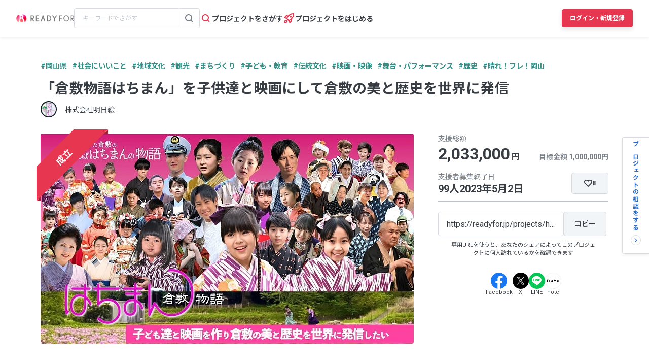

--- FILE ---
content_type: text/html; charset=UTF-8
request_url: https://readyfor.jp/projects/hachiman-movie
body_size: 2130
content:
<!DOCTYPE html>
<html lang="en">
<head>
    <meta charset="utf-8">
    <meta name="viewport" content="width=device-width, initial-scale=1">
    <title></title>
    <style>
        body {
            font-family: "Arial";
        }
    </style>
    <script type="text/javascript">
    window.awsWafCookieDomainList = [];
    window.gokuProps = {
"key":"AQIDAHjcYu/GjX+QlghicBgQ/7bFaQZ+m5FKCMDnO+vTbNg96AF9ZO7knldUHP8/4v89DrtSAAAAfjB8BgkqhkiG9w0BBwagbzBtAgEAMGgGCSqGSIb3DQEHATAeBglghkgBZQMEAS4wEQQMdMda3UYhahVsCXvUAgEQgDuVdMhHcUEmAgLaAz3dl+bxRFCsbgw6H8Od+h9kjx73yBqg0YpijoxCxbxmsKvqxC3U9oY9araV+F5RKA==",
          "iv":"D549UgHmdgAAAycG",
          "context":"gSY+RlGUqRubOXWwLVyJuk+BCVmgKWmrCOjF4dzZG3OtuBNrc/GXsYggILl4mwYT6fH2weeYHIzD7GSuXFmdyWMY7UdtX2gJsVUmR9CnS1QLPBXKf7Cgh+T7PrSFnHCA2Nc6dYNhtBSfwNhiK5+Mlgw3KaXUhSzwOP/hwBsNoIdZf56Ka83zYsuq1DjIyQ8e40pjYejggW1YjufUlPXTxtigeikRIqM2yNmEa+jneKI6Eiw/gJUYZVGLDtUKR0lfD4Rzeh/E1E9tq7avwTVWM3WdVa07EsgRzfR0wpM3+ZYiG02ZxYtUIxgM1s+BL/lKtZMhjQ+n5IJ4e0M1R0LPDIYCYotIJeFnzaFoK2S/EX4hGuMk0fvMJNGhd9kB/PaMqJRfHmK4jvTUhQbEmvHAHWxRKjqmC4uyWen+J9vLXm0D6By1Q5HXmt5e+UCasdt8cd/gekzrOkZIntzE91LTKKZN7/K1TYrmPtZcFarQv2vnnCfKB4BzTDPmyku6BcQQwtmBWKghXE7Xjh5LvH4EiQwYJpbw1Z5FjXffrvDx0YGtUBYF1tdJR9KGp8EkCuVBKzEiQPZr8VkOUCiRSjErBvzcIfAHRDgqQr5GjOlMExdUu7AfQhd1LA5NVmATHblVMCWJ6U5ymx8VjUrql2ae7C5hgz/yzD1gWCndWi/UKoPdDwt00xcRGpE7XQALz80nNpB7QwdrNYRnpyNSUD1IyxXEWuE8oenHrx8TXNViy8xXOP672B9tdIm6jeg+YnW/dkKprGa4uz2aZvgBzk0+w+rSvxCfEnLeo22cFw=="
};
    </script>
    <script src="https://1eb9d2339a12.f6bdac56.us-east-2.token.awswaf.com/1eb9d2339a12/3ae1f01a7efb/0a275c36d423/challenge.js"></script>
</head>
<body>
    <div id="challenge-container"></div>
    <script type="text/javascript">
        AwsWafIntegration.saveReferrer();
        AwsWafIntegration.checkForceRefresh().then((forceRefresh) => {
            if (forceRefresh) {
                AwsWafIntegration.forceRefreshToken().then(() => {
                    window.location.reload(true);
                });
            } else {
                AwsWafIntegration.getToken().then(() => {
                    window.location.reload(true);
                });
            }
        });
    </script>
    <noscript>
        <h1>JavaScript is disabled</h1>
        In order to continue, we need to verify that you're not a robot.
        This requires JavaScript. Enable JavaScript and then reload the page.
    </noscript>
</body>
</html>

--- FILE ---
content_type: text/html; charset=utf-8
request_url: https://readyfor.jp/projects/hachiman-movie
body_size: 104041
content:
<!DOCTYPE html><html lang="ja" prefix="fb: http://ogp.me/ns/fb#" xml:lang="ja" xmlns="http://www.w3.org/1999/xhtml"><head><meta content="text/html; charset=utf-8" http-equiv="Content-Type" /><meta content="READYFOR, レディーフォー, クラウドファンディング, ソーシャルファンディング, 資金調達, 米良はるか, クリエーター" name="keywords" /><meta content="16AD99A6ADD3644D5417B889AACFD4DD" name="msvalidate.01" /><meta content="width=device-width, initial-scale=1.0, minimum-scale=1.0, maximum-scale=1.0, user-scalable=no" name="viewport" /><meta content="telephone=no" name="format-detection" /><title>「倉敷物語はちまん」を子供達と映画にして倉敷の美と歴史を世界に発信（株式会社明日絵 2023/03/09 公開） - クラウドファンディング READYFOR</title><meta name="csrf-param" content="authenticity_token" />
<meta name="csrf-token" content="86HX9PkZPydcAsdE-qp85C1lR6_p9n5kl5yKvzoEvf91ETLXazOaB3lJDYjVOcVI5RynsvFnJnARcB54AEKYlQ" /><link rel="apple-touch-icon" sizes="57x57" href="https://readyfor.jp/assets/favicon/apple-touch-icon-57x57-197c89c9c23a88dff743a035636792a06b84ce0bdbcccfc701c41fbec26dcfbd.png">
<link rel="apple-touch-icon" sizes="60x60" href="https://readyfor.jp/assets/favicon/apple-touch-icon-60x60-34421526ffa261138fdcbbe09ccabbb508de08163ad45e2b70fb3198c054684b.png">
<link rel="apple-touch-icon" sizes="72x72" href="https://readyfor.jp/assets/favicon/apple-touch-icon-72x72-bf865a4385b82133180a24f96ecc29e3360682287a31ccf74056cae2dc17059e.png">
<link rel="apple-touch-icon" sizes="76x76" href="https://readyfor.jp/assets/favicon/apple-touch-icon-76x76-6b15a0a6bac480517e4b3a32e57c3db6e0c22a0768e9ff7bbb8010e39afe7a5c.png">
<link rel="apple-touch-icon" sizes="114x114" href="https://readyfor.jp/assets/favicon/apple-touch-icon-114x114-e0c5e7bb6372b625ae67337bf3b62c1a8695f852c85b0a9a23832c6e693b38aa.png">
<link rel="apple-touch-icon" sizes="120x120" href="https://readyfor.jp/assets/favicon/apple-touch-icon-120x120-bde56b34eacf80719a3537b00c25936b8e3f61544623927bb560f3d23851be39.png">
<link rel="apple-touch-icon" sizes="144x144" href="https://readyfor.jp/assets/favicon/apple-touch-icon-144x144-d32193fae76ae9604733f8c478cc9a47b7f3fe1e92a90f2f74e79a41a37b7308.png">
<link rel="apple-touch-icon" sizes="152x152" href="https://readyfor.jp/assets/favicon/apple-touch-icon-152x152-edbb1922d12249eed55666bdce1ffad5ff1bb7279f223124cf1bd385a19da446.png">
<link rel="apple-touch-icon" sizes="180x180" href="https://readyfor.jp/assets/favicon/apple-touch-icon-180x180-4fd9080193b04f0872e53c2381fdce0586e4dba7de76e6daaa4422cae193848b.png">
<link rel="icon" type="image/png" href="https://readyfor.jp/assets/favicon/android-chrome-192x192-c05fe71bde84e1c5423f70d759c420858c60857896680368b524bed3ef85d3b4.png" sizes="192x192">
<link rel="icon" type="image/png" href="https://readyfor.jp/assets/favicon/favicon-96x96-9fdde96cccdb93aa7e12cb56cdc7b1d522e575b3fd66043680ed1cb920f43584.png" sizes="96x96">
<link rel="icon" type="image/png" href="https://readyfor.jp/assets/favicon/favicon-3ef66363badac5b69c2a448f80750bbe134cfd5e3f25cd07c6cf2acae0e1444c.png">
<meta name="msapplication-TileColor" content="#e73650">
<meta name="msapplication-TileImage" content="https://readyfor.jp/assets/favicon/mstile-144x144-1845a2bfbc6b2152d3a52432be99da627824567741505cd20f0718279267ee2b.png">
<meta name="theme-color" content="#ffffff">
<script src="https://www.datadoghq-browser-agent.com/datadog-logs-us.js"></script><script>var ignoreSourceErrorMessages = [
  "Object Not Found Matching Id",
  "ResizeObserver loop limit exceeded",
  "NetworkError when attempting to fetch resource.",
  "キャンセルしました",
  "cancelled",
  "Load failed",
  "Installations: Could not process request. Application offline. (installations/app-offline)."
];
var errorToWarningMessages = [
  "Minified React error #423;",
  "Minified React error #418;",
  "Minified React error #425;"
];
if (window.DD_LOGS) {
  DD_LOGS.init({
    clientToken: 'puba8a9f8c79b2f72441868ade882f5bcce',
    site: 'datadoghq.com',
    service: 'readyfor-fe',
    forwardErrorsToLogs: true,
    sampleRate: 100,
    env: 'production',
    beforeSend(log) {
      if (log.error) {
        if (log.error.origin === "console") {
          return false;
        }
        if (log.error.origin === "source") {
          if (
            ignoreSourceErrorMessages.some(function(ignoreSourceErrorMessage) {
              return log.message && log.message.indexOf(ignoreSourceErrorMessage) !== -1;
            })
          ) {
            return false;
          }
          if (
            errorToWarningMessages.some(function(errorToWarningMessage) {
              return log.message && log.message.indexOf(errorToWarningMessage) !== -1;
            })
          ) {
            log.status = "warn";
          }
        }
        if (log.error.origin === "network") {
          log.status = "warn";
        }
      }
    }
  });
  DD_LOGS.setLoggerGlobalContext({
    user_id: false || 0
  });
}</script><link rel="stylesheet" href="/assets/application_responsive-bfef7ebaa7afa6490e3f1c09df58f2942964ab9eb31bebd166697e398b12accd.css" /><script src="/assets/application_responsive-ef12e3dcfe580065ed6e196640e78b1372e764fab532dea4e5d48e1682915fa5.js"></script><script>WebFontConfig = {
  google: {
    families: ['Noto Sans JP:400,700','Roboto:400,400i,700,700i&display=swap&subset=japanese'],
  }
};

(function(d) {
  var wf = d.createElement('script'), s = d.scripts[0];
  wf.src = 'https://cdnjs.cloudflare.com/ajax/libs/webfont/1.6.28/webfontloader.js';
  wf.async = true;
  s.parentNode.insertBefore(wf, s);
})(document);</script><meta content="188875347802288" property="fb:app_id" /><meta content="summary_large_image" name="twitter:card" /><meta content="@READYFOR_cf" name="twitter:site" /><meta content="website" property="og:type" /><meta content="「倉敷物語はちまん」を子供達と映画にして倉敷の美と歴史を世界に発信 - クラウドファンディング READYFOR" property="og:title" /><meta content="https://readyfor.jp/projects/hachiman-movie" property="og:url" /><meta content="https://readyfor.jp/rails/active_storage/representations/proxy/eyJfcmFpbHMiOnsiZGF0YSI6ODk0ODYsInB1ciI6ImJsb2JfaWQifX0=--ca7cb94e3d33ed4be5330b7b131d826dd25d2a56/eyJfcmFpbHMiOnsiZGF0YSI6eyJmb3JtYXQiOiJ3ZWJwIiwicmVzaXplX3RvX2ZpbGwiOls3MzYsNDE0XSwic2F2ZXIiOnsicXVhbGl0eSI6MTAwfX0sInB1ciI6InZhcmlhdGlvbiJ9fQ==--b9e0a70819e92a6d5c87d72542c45797b25e6dc7/p78903-key-visual.jpeg" property="og:image" /><meta content="明治から昭和と倉敷を作った大原孫三郎、児島虎次郎、石井十次らに見守もられ一人の男性を愛し続けた歴史ラブ小説「倉敷物語はちまん」の待望の映画化 - クラウドファンディング READYFOR" property="og:description" /><link href="https://readyfor.jp/projects/hachiman-movie" rel="canonical" /><meta content="明治から昭和と倉敷を作った大原孫三郎、児島虎次郎、石井十次らに見守もられ一人の男性を愛し続けた歴史ラブ小説「倉敷物語はちまん」の待望の映画化 - クラウドファンディング READYFOR" name="description" /><meta content="crowdfunding" property="note:type" /><meta content="株式会社明日絵" property="note:owner" /><meta content="子ども・教育" property="note:category" /><meta content="1000000" property="note:target_amount" /><meta content="2033000" property="note:current_amount" /><meta content="99" property="note:supporters" /><meta content="2023-03-09T21:00:08+09:00" property="note:start_at" /><meta content="2023-05-02T23:00:00+09:00" property="note:end_at" /><meta content="支援する" property="note:button_label" /><script defer>
  dataLayer = window.dataLayer || [];


    dataLayer.push({
      'projectId':        '78903',
      'fundingModel':     'all_or_nothing',
      'fundraisingStatus': 'expired'
    });

    if (URLSearchParams) {
      var refferal_user_id = new URLSearchParams(window.location.search).get('sns_share_token');
      if (refferal_user_id !== null) {
        dataLayer.push({
          'refferal_user_id': refferal_user_id || 'not_login',
        });
      }
    }



    dataLayer.push({
      'criteoPageType':  'ProjectPage',
      'criteoEmail':     '',
      'criteoProjectID': 78903
    });
</script>
<!-- Google Tag Manager -->
<script>(function(w,d,s,l,i){w[l]=w[l]||[];w[l].push({'gtm.start':
new Date().getTime(),event:'gtm.js'});var f=d.getElementsByTagName(s)[0],
j=d.createElement(s),dl=l!='dataLayer'?'&l='+l:'';j.async=true;j.src=
'https://www.googletagmanager.com/gtm.js?id='+i+dl;f.parentNode.insertBefore(j,f);
})(window,document,'script','dataLayer','GTM-PJ5K3XK');</script>
<!-- End Google Tag Manager -->
<script>var _sift = window._sift = window._sift || [];
_sift.push(['_setAccount', '2efa1b203f']);
_sift.push(['_setUserId', '']);
_sift.push(['_setSessionId', 'eyJhbGciOiJIUzI1NiJ9.eyJpc3MiOiJSRUFEWUZPUiBJbmMuIiwiaWF0IjoxNzY5MjgxMjI0fQ.pjy1hUCTx2uGxyVyshVNPuq6IIXtiJLK1KA1jkNVmJE']);
_sift.push(['_trackPageview']);

(function() {
  function ls() {
    var e = document.createElement('script');
    e.src = 'https://cdn.sift.com/s.js';
    document.body.appendChild(e);
  }
  if (window.attachEvent) {
    window.attachEvent('onload', ls);
  } else {
    window.addEventListener('load', ls, false);
  }
})();</script><script>window.twttr = (function (d,s,id) {
  var t, js, fjs = d.getElementsByTagName(s)[0];
  if (d.getElementById(id)) return; js=d.createElement(s); js.id=id;
  js.src="//platform.twitter.com/widgets.js"; fjs.parentNode.insertBefore(js, fjs);
  return window.twttr || (t = { _e: [], ready: function(f){ t._e.push(f) } });
}(document, "script", "twitter-wjs"));</script><script type="application/ld+json"> {   "@context": "https://schema.org",   "@type": "BreadcrumbList",   "itemListElement": [{"@type":"ListItem","position":1,"name":"クラウドファンディングトップ","item":"https://readyfor.jp"},{"@type":"ListItem","position":2,"name":"社会にいいこと","item":"https://readyfor.jp/tags/socialgood"},{"@type":"ListItem","position":3,"name":"子ども・教育","item":"https://readyfor.jp/tags/child"},{"@type":"ListItem","position":4,"name":"「倉敷物語はちまん」を子供達と映画にして倉敷の美と歴史を世界に発信","item":"https://readyfor.jp/projects/hachiman-movie"}] }</script><script type="application/ld+json"> {   "@context": "https://schema.org",   "@type": "BreadcrumbList",   "itemListElement": [{"@type":"ListItem","position":1,"name":"クラウドファンディングトップ","item":"https://readyfor.jp"},{"@type":"ListItem","position":2,"name":"中国","item":"https://readyfor.jp/tags/chugoku"},{"@type":"ListItem","position":3,"name":"岡山県","item":"https://readyfor.jp/tags/okayama"},{"@type":"ListItem","position":4,"name":"「倉敷物語はちまん」を子供達と映画にして倉敷の美と歴史を世界に発信","item":"https://readyfor.jp/projects/hachiman-movie"}] }</script><script type="application/ld+json"> {   "@context": "https://schema.org",   "@type": "BreadcrumbList",   "itemListElement": [{"@type":"ListItem","position":1,"name":"クラウドファンディングトップ","item":"https://readyfor.jp"},{"@type":"ListItem","position":2,"name":"社会にいいこと","item":"https://readyfor.jp/tags/socialgood"},{"@type":"ListItem","position":3,"name":"「倉敷物語はちまん」を子供達と映画にして倉敷の美と歴史を世界に発信","item":"https://readyfor.jp/projects/hachiman-movie"}] }</script><script type="application/ld+json"> {   "@context": "https://schema.org",   "@type": "BreadcrumbList",   "itemListElement": [{"@type":"ListItem","position":1,"name":"クラウドファンディングトップ","item":"https://readyfor.jp"},{"@type":"ListItem","position":2,"name":"地域","item":"https://readyfor.jp/tags/local"},{"@type":"ListItem","position":3,"name":"地域文化","item":"https://readyfor.jp/tags/localculture"},{"@type":"ListItem","position":4,"name":"「倉敷物語はちまん」を子供達と映画にして倉敷の美と歴史を世界に発信","item":"https://readyfor.jp/projects/hachiman-movie"}] }</script><script type="application/ld+json"> {   "@context": "https://schema.org",   "@type": "BreadcrumbList",   "itemListElement": [{"@type":"ListItem","position":1,"name":"クラウドファンディングトップ","item":"https://readyfor.jp"},{"@type":"ListItem","position":2,"name":"地域","item":"https://readyfor.jp/tags/local"},{"@type":"ListItem","position":3,"name":"観光","item":"https://readyfor.jp/tags/tourism"},{"@type":"ListItem","position":4,"name":"「倉敷物語はちまん」を子供達と映画にして倉敷の美と歴史を世界に発信","item":"https://readyfor.jp/projects/hachiman-movie"}] }</script><script type="application/ld+json"> {   "@context": "https://schema.org",   "@type": "BreadcrumbList",   "itemListElement": [{"@type":"ListItem","position":1,"name":"クラウドファンディングトップ","item":"https://readyfor.jp"},{"@type":"ListItem","position":2,"name":"地域","item":"https://readyfor.jp/tags/local"},{"@type":"ListItem","position":3,"name":"まちづくり","item":"https://readyfor.jp/tags/town_planning"},{"@type":"ListItem","position":4,"name":"「倉敷物語はちまん」を子供達と映画にして倉敷の美と歴史を世界に発信","item":"https://readyfor.jp/projects/hachiman-movie"}] }</script><script type="application/ld+json"> {   "@context": "https://schema.org",   "@type": "BreadcrumbList",   "itemListElement": [{"@type":"ListItem","position":1,"name":"クラウドファンディングトップ","item":"https://readyfor.jp"},{"@type":"ListItem","position":2,"name":"社会にいいこと","item":"https://readyfor.jp/tags/socialgood"},{"@type":"ListItem","position":3,"name":"子ども・教育","item":"https://readyfor.jp/tags/child"},{"@type":"ListItem","position":4,"name":"「倉敷物語はちまん」を子供達と映画にして倉敷の美と歴史を世界に発信","item":"https://readyfor.jp/projects/hachiman-movie"}] }</script><script type="application/ld+json"> {   "@context": "https://schema.org",   "@type": "BreadcrumbList",   "itemListElement": [{"@type":"ListItem","position":1,"name":"クラウドファンディングトップ","item":"https://readyfor.jp"},{"@type":"ListItem","position":2,"name":"アート","item":"https://readyfor.jp/tags/art"},{"@type":"ListItem","position":3,"name":"伝統文化","item":"https://readyfor.jp/tags/japanculture"},{"@type":"ListItem","position":4,"name":"「倉敷物語はちまん」を子供達と映画にして倉敷の美と歴史を世界に発信","item":"https://readyfor.jp/projects/hachiman-movie"}] }</script><script type="application/ld+json"> {   "@context": "https://schema.org",   "@type": "BreadcrumbList",   "itemListElement": [{"@type":"ListItem","position":1,"name":"クラウドファンディングトップ","item":"https://readyfor.jp"},{"@type":"ListItem","position":2,"name":"アート","item":"https://readyfor.jp/tags/art"},{"@type":"ListItem","position":3,"name":"映画・映像","item":"https://readyfor.jp/tags/movie"},{"@type":"ListItem","position":4,"name":"「倉敷物語はちまん」を子供達と映画にして倉敷の美と歴史を世界に発信","item":"https://readyfor.jp/projects/hachiman-movie"}] }</script><script type="application/ld+json"> {   "@context": "https://schema.org",   "@type": "BreadcrumbList",   "itemListElement": [{"@type":"ListItem","position":1,"name":"クラウドファンディングトップ","item":"https://readyfor.jp"},{"@type":"ListItem","position":2,"name":"アート","item":"https://readyfor.jp/tags/art"},{"@type":"ListItem","position":3,"name":"舞台・パフォーマンス","item":"https://readyfor.jp/tags/performance"},{"@type":"ListItem","position":4,"name":"「倉敷物語はちまん」を子供達と映画にして倉敷の美と歴史を世界に発信","item":"https://readyfor.jp/projects/hachiman-movie"}] }</script><script type="application/ld+json"> {   "@context": "https://schema.org",   "@type": "BreadcrumbList",   "itemListElement": [{"@type":"ListItem","position":1,"name":"クラウドファンディングトップ","item":"https://readyfor.jp"},{"@type":"ListItem","position":2,"name":"地域","item":"https://readyfor.jp/tags/local"},{"@type":"ListItem","position":3,"name":"歴史","item":"https://readyfor.jp/tags/history"},{"@type":"ListItem","position":4,"name":"「倉敷物語はちまん」を子供達と映画にして倉敷の美と歴史を世界に発信","item":"https://readyfor.jp/projects/hachiman-movie"}] }</script><script type="application/ld+json"> {   "@context": "https://schema.org",   "@type": "BreadcrumbList",   "itemListElement": [{"@type":"ListItem","position":1,"name":"クラウドファンディングトップ","item":"https://readyfor.jp"},{"@type":"ListItem","position":2,"name":"中国","item":"https://readyfor.jp/tags/chugoku"},{"@type":"ListItem","position":3,"name":"岡山県","item":"https://readyfor.jp/tags/okayama"},{"@type":"ListItem","position":4,"name":"晴れ！フレ！岡山","item":"https://readyfor.jp/tags/harefure"},{"@type":"ListItem","position":5,"name":"「倉敷物語はちまん」を子供達と映画にして倉敷の美と歴史を世界に発信","item":"https://readyfor.jp/projects/hachiman-movie"}] }</script></head><body class="c-projects a-show"><!-- Google Tag Manager (noscript) -->
<noscript><iframe src="https://www.googletagmanager.com/ns.html?id=GTM-PJ5K3XK"
height="0" width="0" style="display:none;visibility:hidden"></iframe></noscript>
<!-- End Google Tag Manager (noscript) -->
<div><style data-emotion="css 13i2tsf 1jflaxs 1y4v4z7 7zxusb apxhqf 132f0c2 1m3egw1 1ko9f9l gvo99r gpmlgy naog9h 1btuzsi 1mz7857 u6fu30 eila3e 1o97835 pj4utt 1k10uqm 1aw5j94 pyot0f 1ykvs6i k6suih 8dvavm 126tre3 1vm3gfq 1s9euyi 1t10c7c 17k79fu n6hx3z 1ujb7a5 1tffkyp vtbgx0 1ip8mzp 17c0wg8 1dj2y1d fq559h fyz4zr 1ig268b 1tfd5hf 1rt81m1 1pqel7f 6q4ntb 4pt5b7 1ago99h 4pe4zq pyll19 r2ygo 1hfejq1 1vy069o 1ndkijr nrh2wf 8thqoq 18a36r0">.css-13i2tsf{top:0;left:0;width:100%;z-index:50;background-color:#ffffff;transition-property:opacity visibility;transition-duration:0.2s;transition-timing-function:linear;position:absolute;visibility:visible;opacity:1;}@media screen and (min-width: 960px){.css-13i2tsf{position:fixed;visibility:visible;opacity:1;}}.css-1jflaxs{position:relative;z-index:50;width:100%;box-shadow:0px 2px 6px rgba(33, 35, 37, 0.08);background:#ffffff;}.css-1y4v4z7{-webkit-align-items:center;-webkit-box-align:center;-ms-flex-align:center;align-items:center;display:-webkit-box;display:-webkit-flex;display:-ms-flexbox;display:flex;-webkit-box-pack:justify;-webkit-justify-content:space-between;justify-content:space-between;margin:auto;padding:14px 16px;position:relative;box-sizing:border-box;}@media screen and (min-width: 453px){.css-1y4v4z7{padding:14px 24px;}}@media screen and (min-width: 600px){.css-1y4v4z7{padding:20px 24px;}}@media screen and (min-width: 960px){.css-1y4v4z7{padding:16px 32px;}}.css-7zxusb{display:-webkit-inline-box;display:-webkit-inline-flex;display:-ms-inline-flexbox;display:inline-flex;-webkit-align-items:center;-webkit-box-align:center;-ms-flex-align:center;align-items:center;-webkit-box-pack:center;-ms-flex-pack:center;-webkit-justify-content:center;justify-content:center;gap:8px;}@media screen and (min-width: 960px){.css-7zxusb{gap:24px;}}.css-apxhqf{display:-webkit-inline-box;display:-webkit-inline-flex;display:-ms-inline-flexbox;display:inline-flex;}@media screen and (min-width: 453px){.css-apxhqf{display:none;}}.css-132f0c2{font-size:0;-webkit-appearance:none;-moz-appearance:none;-ms-appearance:none;appearance:none;background-color:white;border:none;cursor:pointer;}@media screen and (min-width: 600px){.css-132f0c2{display:none;}}.css-1m3egw1{font-size:0;}.css-1ko9f9l{height:16px;width:114px;}@media screen and (min-width: 1400px){.css-1ko9f9l{height:20px;width:142px;}}.css-gvo99r{display:none;}@media screen and (min-width: 960px){.css-gvo99r{display:block;width:248px;}}@media screen and (min-width: 960px){.css-gvo99r[data-has-project="true"]{width:220px;}}@media screen and (min-width: 1048px){.css-gvo99r[data-has-project="true"]{width:248px;}}.css-gpmlgy{-webkit-align-items:center;-webkit-box-align:center;-ms-flex-align:center;align-items:center;border-radius:4px;border:1px solid #d8dce1;box-sizing:border-box;display:-webkit-inline-box;display:-webkit-inline-flex;display:-ms-inline-flexbox;display:inline-flex;height:40px;width:100%;}.css-naog9h{width:calc(100% - 40px);box-sizing:border-box;margin-top:0;}.css-1btuzsi{border:none;margin-left:8px;margin-right:8px;width:calc(100% - 16px);box-sizing:border-box;padding:7px 8px;background:#ffffff;border-radius:4px;color:#383d43;font-size:12px;line-height:18px;outline:none;font-family:"Roboto","Noto Sans JP",sans-serif;}.css-1btuzsi:focus{outline:none;box-shadow:none;}.css-1btuzsi::-webkit-input-placeholder{color:#bfc4cb;}.css-1btuzsi::-moz-placeholder{color:#bfc4cb;}.css-1btuzsi:-ms-input-placeholder{color:#bfc4cb;}.css-1btuzsi::placeholder{color:#bfc4cb;}.css-1mz7857{margin:0;padding:0;-webkit-appearance:none;-moz-appearance:none;-ms-appearance:none;appearance:none;background:transparent;box-sizing:border-box;-webkit-align-items:center;-webkit-box-align:center;-ms-flex-align:center;align-items:center;border:1px solid transparent;border-left-color:#d8dce1;border-radius:0 4px 4px 0;display:-webkit-inline-box;display:-webkit-inline-flex;display:-ms-inline-flexbox;display:inline-flex;height:40px;-webkit-box-pack:center;-ms-flex-pack:center;-webkit-justify-content:center;justify-content:center;width:40px;cursor:pointer;}.css-1mz7857:focus,.css-1mz7857:active{border:1px solid #2969c9;outline:none;}@media screen and (min-width: 960px){.css-u6fu30{display:none;}}.css-eila3e{display:-webkit-box;display:-webkit-flex;display:-ms-flexbox;display:flex;-webkit-align-items:center;-webkit-box-align:center;-ms-flex-align:center;align-items:center;-webkit-box-pack:center;-ms-flex-pack:center;-webkit-justify-content:center;justify-content:center;min-width:auto;border-width:0;padding:0;width:32px;height:32px;background-color:transparent;border-color:transparent;border-radius:4px;cursor:pointer;}.css-eila3e:focus{border:1px solid #2969c9;outline:none;}.css-eila3e:hover{opacity:0.8;-webkit-transition:150ms ease-in-out;transition:150ms ease-in-out;}.css-eila3e:active{opacity:1;border:1px solid transparent;box-shadow:inset 0px 2px 8px rgba(33, 35, 37, 0.08);}@media screen and (min-width: 600px){.css-eila3e{width:66px;height:30px;}}.css-1o97835{display:-webkit-box;display:-webkit-flex;display:-ms-flexbox;display:flex;gap:16px;}.css-pj4utt{display:none;-webkit-text-decoration:none;text-decoration:none;gap:4px;-webkit-align-items:center;-webkit-box-align:center;-ms-flex-align:center;align-items:center;display:none;}@media screen and (min-width: 375px){.css-pj4utt{display:-webkit-box;display:-webkit-flex;display:-ms-flexbox;display:flex;}}.css-pj4utt[data-has-project="true"]{display:none;}@media screen and (min-width: 453px){.css-pj4utt[data-has-project="true"]{display:-webkit-box;display:-webkit-flex;display:-ms-flexbox;display:flex;}}@media screen and (min-width: 375px){.css-pj4utt{display:none;}}@media screen and (min-width: 960px){.css-pj4utt{display:-webkit-box;display:-webkit-flex;display:-ms-flexbox;display:flex;}}.css-1k10uqm{margin:0;margin-block-start:0;margin-block-end:0;-webkit-margin-start:0;margin-inline-start:0;-webkit-margin-end:0;margin-inline-end:0;color:#383d43;font-size:14px;font-weight:700;text-align:inherit;line-height:1.2;-webkit-user-select:auto;-moz-user-select:auto;-ms-user-select:auto;user-select:auto;-webkit-transition:color 150ms ease-in-out,font-size 150ms ease-in-out,font-weight 150ms ease-in-out;transition:color 150ms ease-in-out,font-size 150ms ease-in-out,font-weight 150ms ease-in-out;text-overflow:ellipsis;overflow:hidden;white-space:nowrap;height:20px;line-height:normal;}.css-1aw5j94{display:none;-webkit-text-decoration:none;text-decoration:none;gap:4px;-webkit-align-items:center;-webkit-box-align:center;-ms-flex-align:center;align-items:center;}@media screen and (min-width: 375px){.css-1aw5j94{display:-webkit-box;display:-webkit-flex;display:-ms-flexbox;display:flex;}}.css-1aw5j94[data-has-project="true"]{display:none;}@media screen and (min-width: 453px){.css-1aw5j94[data-has-project="true"]{display:-webkit-box;display:-webkit-flex;display:-ms-flexbox;display:flex;}}.css-pyot0f{display:none;}@media screen and (min-width: 453px){.css-pyot0f{display:inline;}}.css-1ykvs6i{margin:0;margin-block-start:0;margin-block-end:0;-webkit-margin-start:0;margin-inline-start:0;-webkit-margin-end:0;margin-inline-end:0;color:#383d43;font-size:14px;font-weight:700;text-align:inherit;line-height:1.2;-webkit-user-select:auto;-moz-user-select:auto;-ms-user-select:auto;user-select:auto;-webkit-transition:color 150ms ease-in-out,font-size 150ms ease-in-out,font-weight 150ms ease-in-out;transition:color 150ms ease-in-out,font-size 150ms ease-in-out,font-weight 150ms ease-in-out;text-overflow:ellipsis;overflow:hidden;white-space:nowrap;height:20px;line-height:normal;display:none;}@media screen and (min-width: 453px){.css-1ykvs6i{display:initial;}}@media screen and (min-width: 600px){.css-1ykvs6i{display:none;}}.css-k6suih{margin:0;margin-block-start:0;margin-block-end:0;-webkit-margin-start:0;margin-inline-start:0;-webkit-margin-end:0;margin-inline-end:0;color:#383d43;font-size:14px;font-weight:700;text-align:inherit;line-height:1.2;-webkit-user-select:auto;-moz-user-select:auto;-ms-user-select:auto;user-select:auto;-webkit-transition:color 150ms ease-in-out,font-size 150ms ease-in-out,font-weight 150ms ease-in-out;transition:color 150ms ease-in-out,font-size 150ms ease-in-out,font-weight 150ms ease-in-out;text-overflow:ellipsis;overflow:hidden;white-space:nowrap;display:none;}@media screen and (min-width: 600px){.css-k6suih{height:20px;line-height:normal;display:initial;}}.css-8dvavm{-webkit-align-items:center;-webkit-box-align:center;-ms-flex-align:center;align-items:center;display:-webkit-inline-box;display:-webkit-inline-flex;display:-ms-inline-flexbox;display:inline-flex;-webkit-box-pack:end;-ms-flex-pack:end;-webkit-justify-content:flex-end;justify-content:flex-end;gap:20px;}@media screen and (min-width: 375px){.css-8dvavm{gap:32px;}}.css-126tre3{display:-webkit-inline-box;display:-webkit-inline-flex;display:-ms-inline-flexbox;display:inline-flex;box-sizing:border-box;min-width:64px;height:32px;padding:8px 20px;background-color:#e73650;border-width:1px;border-color:#e73650;border-style:solid;border-radius:4px;cursor:pointer;box-shadow:0px 4px 8px rgba(33, 35, 37, 0.12);-webkit-align-items:center;-webkit-box-align:center;-ms-flex-align:center;align-items:center;-webkit-box-pack:center;-ms-flex-pack:center;-webkit-justify-content:center;justify-content:center;-webkit-transition:min-width 150ms ease-in-out,height 150ms ease-in-out,padding 150ms ease-in-out,background-color 150ms ease-in-out,border-color 150ms ease-in-out;transition:min-width 150ms ease-in-out,height 150ms ease-in-out,padding 150ms ease-in-out,background-color 150ms ease-in-out,border-color 150ms ease-in-out;width:80px;height:32px;padding:6px 10px;}.css-126tre3:focus{border:1px solid #2969c9;outline:none;}.css-126tre3:hover{opacity:0.8;-webkit-transition:150ms ease-in-out;transition:150ms ease-in-out;}.css-126tre3:active{opacity:1;box-shadow:inset 0px 2px 8px rgba(33, 35, 37, 0.08);}@media screen and (min-width: 390px){.css-126tre3{height:36px;padding:8px 12px;}}@media screen and (min-width: 453px){.css-126tre3{width:140px;}}@media screen and (min-width: 600px){.css-126tre3{width:80px;}}@media screen and (min-width: 1048px){.css-126tre3{width:140px;}}.css-1vm3gfq{margin:0;margin-block-start:0;margin-block-end:0;-webkit-margin-start:0;margin-inline-start:0;-webkit-margin-end:0;margin-inline-end:0;color:#ffffff;font-size:12px;font-weight:700;text-align:center;line-height:1.2;-webkit-user-select:none;-moz-user-select:none;-ms-user-select:none;user-select:none;-webkit-transition:color 150ms ease-in-out,font-size 150ms ease-in-out,font-weight 150ms ease-in-out;transition:color 150ms ease-in-out,font-size 150ms ease-in-out,font-weight 150ms ease-in-out;text-overflow:ellipsis;overflow:hidden;white-space:nowrap;overflow:unset;display:initial;}@media screen and (min-width: 1048px){.css-1vm3gfq{display:none;}}.css-1s9euyi{margin:0;margin-block-start:0;margin-block-end:0;-webkit-margin-start:0;margin-inline-start:0;-webkit-margin-end:0;margin-inline-end:0;color:#ffffff;font-size:12px;font-weight:700;text-align:center;line-height:1.2;-webkit-user-select:none;-moz-user-select:none;-ms-user-select:none;user-select:none;-webkit-transition:color 150ms ease-in-out,font-size 150ms ease-in-out,font-weight 150ms ease-in-out;transition:color 150ms ease-in-out,font-size 150ms ease-in-out,font-weight 150ms ease-in-out;text-overflow:ellipsis;overflow:hidden;white-space:nowrap;overflow:unset;display:initial;display:none;}@media screen and (min-width: 1048px){.css-1s9euyi{display:none;}}@media screen and (min-width: 1048px){.css-1s9euyi{display:initial;}}.css-1t10c7c{left:0;width:100%;position:absolute;z-index:51;display:none;}@media screen and (min-width: 600px){.css-1t10c7c::before,.css-1t10c7c::after{border-width:0;}}@media screen and (min-width: 600px){.css-1t10c7c{z-index:49;}}.css-17k79fu{box-sizing:border-box;border-radius:0 0 10px 10px;border:solid 1px #d8dce1;box-shadow:0px 2px 6px 0px rgba(33, 35, 37, 0.08);background-color:#ffffff;position:relative;width:100%;}@media screen and (min-width: 600px){.css-17k79fu{border-radius:0;border:none;}}.css-n6hx3z{padding:24px 20px;}@media screen and (min-width: 600px){.css-n6hx3z{padding:0;}}.css-1ujb7a5{display:block;box-sizing:border-box;width:100%;margin-bottom:24px;}@media screen and (min-width: 600px){.css-1ujb7a5{padding:32px 64px 0;margin:0;}}@media screen and (min-width: 960px){.css-1ujb7a5{display:none;}}.css-1tffkyp{border:none;margin-left:8px;margin-right:8px;width:calc(100% - 16px);box-sizing:border-box;padding:7px 8px;background:#ffffff;border-radius:4px;color:#383d43;font-size:16px;line-height:18px;outline:none;font-family:"Roboto","Noto Sans JP",sans-serif;}.css-1tffkyp:focus{outline:none;box-shadow:none;}.css-1tffkyp::-webkit-input-placeholder{color:#bfc4cb;}.css-1tffkyp::-moz-placeholder{color:#bfc4cb;}.css-1tffkyp:-ms-input-placeholder{color:#bfc4cb;}.css-1tffkyp::placeholder{color:#bfc4cb;}@media screen and (min-width: 600px){.css-vtbgx0{padding:16px 64px;}.css-vtbgx0:nth-of-type(even){background-color:#ffffff;}.css-vtbgx0:nth-of-type(odd){background-color:#f8f9f9;}}@media screen and (min-width: 960px){.css-vtbgx0{padding:16px 0;}}.css-1ip8mzp{width:100%;clear:both;margin-top:8px;border-top:1px solid #d8dce1;}@media screen and (min-width: 600px){.css-1ip8mzp{border:none;margin:0;}}@media screen and (min-width: 960px){.css-1ip8mzp{width:680px;margin-left:0px;}}.css-17c0wg8{width:100%;display:inline-block;}.css-1dj2y1d{margin:0;margin-block-start:0;margin-block-end:0;-webkit-margin-start:0;margin-inline-start:0;-webkit-margin-end:0;margin-inline-end:0;color:#383d43;font-size:16px;font-weight:700;text-align:inherit;line-height:normal;-webkit-user-select:auto;-moz-user-select:auto;-ms-user-select:auto;user-select:auto;-webkit-transition:color 150ms ease-in-out,font-size 150ms ease-in-out,font-weight 150ms ease-in-out;transition:color 150ms ease-in-out,font-size 150ms ease-in-out,font-weight 150ms ease-in-out;word-break:break-all;display:block;margin:21px 0 16px;font-size:16px;line-height:1.5;}@media screen and (min-width: 600px){.css-1dj2y1d{margin:16px 0 12px;font-size:14px;}}.css-fq559h{display:inline;margin:0;padding:0;line-height:1;}.css-fyz4zr{list-style:none;margin:0 16px 9px 0;display:-webkit-box;display:-webkit-list-item;display:-ms-list-itembox;display:list-item;width:auto;float:none;}.css-fyz4zr:nth-of-type(even){margin-right:16px;}.css-fyz4zr:last-of-type{margin-right:0;}@media screen and (min-width: 600px){.css-fyz4zr{display:-webkit-box;display:-webkit-list-item;display:-ms-list-itembox;display:list-item;width:auto;float:left;}.css-fyz4zr:nth-of-type(even){margin-right:16px;}}@media screen and (min-width: 960px){.css-fyz4zr{display:-webkit-box;display:-webkit-list-item;display:-ms-list-itembox;display:list-item;width:auto;float:left;}.css-fyz4zr:nth-of-type(even){margin-right:16px;}}.css-1ig268b{display:-webkit-inline-box;display:-webkit-inline-flex;display:-ms-inline-flexbox;display:inline-flex;-webkit-align-items:center;-webkit-box-align:center;-ms-flex-align:center;align-items:center;-webkit-text-decoration:none;text-decoration:none;font-size:14px;line-height:1.5;}@media screen and (min-width: 600px){.css-1ig268b{font-size:12px;}}.css-1tfd5hf{margin:0;margin-block-start:0;margin-block-end:0;-webkit-margin-start:0;margin-inline-start:0;-webkit-margin-end:0;margin-inline-end:0;color:#2969c9;font-size:12px;font-weight:700;text-align:inherit;line-height:normal;-webkit-user-select:auto;-moz-user-select:auto;-ms-user-select:auto;user-select:auto;-webkit-transition:color 150ms ease-in-out,font-size 150ms ease-in-out,font-weight 150ms ease-in-out;transition:color 150ms ease-in-out,font-size 150ms ease-in-out,font-weight 150ms ease-in-out;word-break:break-all;font-size:14px;line-height:1.5;}@media screen and (min-width: 600px){.css-1tfd5hf{font-size:12px;}}.css-1rt81m1{list-style:none;margin:0 16px 9px 0;display:inline-block;width:calc(50% - 8px);float:none;}.css-1rt81m1:nth-of-type(even){margin-right:0;}.css-1rt81m1:last-of-type{margin-right:0;}@media screen and (min-width: 600px){.css-1rt81m1{display:-webkit-box;display:-webkit-list-item;display:-ms-list-itembox;display:list-item;width:auto;float:left;}.css-1rt81m1:nth-of-type(even){margin-right:16px;}}@media screen and (min-width: 960px){.css-1rt81m1{display:-webkit-box;display:-webkit-list-item;display:-ms-list-itembox;display:list-item;width:auto;float:left;}.css-1rt81m1:nth-of-type(even){margin-right:16px;}}.css-1pqel7f{display:-webkit-box;display:-webkit-flex;display:-ms-flexbox;display:flex;border-top:1px solid #f2f5f8;margin-top:8px;padding-top:24px;}.css-1pqel7f:first-of-type{border-top-width:0;margin-top:0;padding-top:0;}@media screen and (min-width: 600px){.css-1pqel7f{border-top-width:0;margin-top:0;padding-top:0;}}.css-6q4ntb{min-width:84px;width:84px;margin-right:32px;}.css-4pt5b7{margin:0;margin-block-start:0;margin-block-end:0;-webkit-margin-start:0;margin-inline-start:0;-webkit-margin-end:0;margin-inline-end:0;color:#787f87;font-size:16px;font-weight:400;text-align:inherit;line-height:normal;-webkit-user-select:auto;-moz-user-select:auto;-ms-user-select:auto;user-select:auto;-webkit-transition:color 150ms ease-in-out,font-size 150ms ease-in-out,font-weight 150ms ease-in-out;transition:color 150ms ease-in-out,font-size 150ms ease-in-out,font-weight 150ms ease-in-out;word-break:break-all;display:block;font-size:14px;line-height:1.5;}@media screen and (min-width: 600px){.css-4pt5b7{font-size:12px;margin-bottom:16px;}}.css-1ago99h{width:100%;}.css-4pe4zq{list-style:none;margin:0 16px 9px 0;display:-webkit-box;display:-webkit-list-item;display:-ms-list-itembox;display:list-item;width:auto;float:left;}.css-4pe4zq:nth-of-type(even){margin-right:16px;}.css-4pe4zq:last-of-type{margin-right:0;}@media screen and (min-width: 600px){.css-4pe4zq{display:-webkit-box;display:-webkit-list-item;display:-ms-list-itembox;display:list-item;width:auto;float:left;}.css-4pe4zq:nth-of-type(even){margin-right:16px;}}@media screen and (min-width: 960px){.css-4pe4zq{display:-webkit-box;display:-webkit-list-item;display:-ms-list-itembox;display:list-item;width:auto;float:left;}.css-4pe4zq:nth-of-type(even){margin-right:16px;}}.css-pyll19{display:-webkit-box;display:-webkit-flex;display:-ms-flexbox;display:flex;-webkit-box-pack:start;-ms-flex-pack:start;-webkit-justify-content:flex-start;justify-content:flex-start;box-sizing:border-box;background-color:#ffffff;border-bottom:1px solid #d8dce1;list-style:none;margin:0;padding:0 12px;height:44px;margin-top:8px;}@media screen and (min-width: 600px){.css-pyll19{padding:0 32px;height:54px;}}@media screen and (min-width: 960px){.css-pyll19{padding:0;height:auto;}}@media screen and (min-width: 600px){.css-pyll19{width:calc(100% - 64px);margin:20px auto 0;padding:0;}}@media screen and (min-width: 960px){.css-pyll19{display:none;}}.css-r2ygo{position:relative;line-height:1.4;list-style:none;box-sizing:border-box;display:-webkit-inline-box;display:-webkit-inline-flex;display:-ms-inline-flexbox;display:inline-flex;-webkit-align-items:center;-webkit-box-align:center;-ms-flex-align:center;align-items:center;margin:0;padding:0;}.css-r2ygo a{-webkit-text-decoration:none;text-decoration:none;}.css-r2ygo a:visited{color:inherit;}@media screen and (min-width: 600px){.css-r2ygo{margin:0 20px;}.css-r2ygo:first-of-type{margin:0 20px 0 0;}}.css-1hfejq1{cursor:pointer;padding:0 12px;box-sizing:border-box;height:100%;display:-webkit-inline-box;display:-webkit-inline-flex;display:-ms-inline-flexbox;display:inline-flex;-webkit-align-items:center;-webkit-box-align:center;-ms-flex-align:center;align-items:center;}.css-1hfejq1:after{content:'';position:absolute;left:0;bottom:-1px;width:100%;height:4px;background-color:#e73650;border-radius:15px;}@media screen and (min-width: 600px){.css-1hfejq1{padding:0;}}@media screen and (min-width: 960px){.css-1hfejq1{padding:19px 0;}.css-1hfejq1:after{left:0;width:100%;border-radius:21px;}}.css-1vy069o{margin:0;margin-block-start:0;margin-block-end:0;-webkit-margin-start:0;margin-inline-start:0;-webkit-margin-end:0;margin-inline-end:0;color:#383d43;font-size:16px;font-weight:400;text-align:inherit;line-height:1.2;-webkit-user-select:auto;-moz-user-select:auto;-ms-user-select:auto;user-select:auto;-webkit-transition:color 150ms ease-in-out,font-size 150ms ease-in-out,font-weight 150ms ease-in-out;transition:color 150ms ease-in-out,font-size 150ms ease-in-out,font-weight 150ms ease-in-out;text-overflow:ellipsis;overflow:hidden;white-space:nowrap;color:#383d43;font-weight:bold;font-size:12px;display:none;}@media screen and (min-width: 600px){.css-1vy069o{font-size:16px;}}@media screen and (min-width: 600px){.css-1vy069o{display:block;}}.css-1ndkijr{margin:0;margin-block-start:0;margin-block-end:0;-webkit-margin-start:0;margin-inline-start:0;-webkit-margin-end:0;margin-inline-end:0;color:#383d43;font-size:16px;font-weight:400;text-align:inherit;line-height:1.2;-webkit-user-select:auto;-moz-user-select:auto;-ms-user-select:auto;user-select:auto;-webkit-transition:color 150ms ease-in-out,font-size 150ms ease-in-out,font-weight 150ms ease-in-out;transition:color 150ms ease-in-out,font-size 150ms ease-in-out,font-weight 150ms ease-in-out;text-overflow:ellipsis;overflow:hidden;white-space:nowrap;color:#383d43;font-weight:bold;font-size:12px;}@media screen and (min-width: 600px){.css-1ndkijr{font-size:16px;}}@media screen and (min-width: 600px){.css-1ndkijr{display:none;}}.css-nrh2wf{cursor:pointer;padding:0 12px;box-sizing:border-box;height:100%;display:-webkit-inline-box;display:-webkit-inline-flex;display:-ms-inline-flexbox;display:inline-flex;-webkit-align-items:center;-webkit-box-align:center;-ms-flex-align:center;align-items:center;}@media screen and (min-width: 600px){.css-nrh2wf{padding:0;}}@media screen and (min-width: 960px){.css-nrh2wf{padding:19px 0;}}.css-8thqoq{margin:0;margin-block-start:0;margin-block-end:0;-webkit-margin-start:0;margin-inline-start:0;-webkit-margin-end:0;margin-inline-end:0;color:#383d43;font-size:16px;font-weight:400;text-align:inherit;line-height:1.2;-webkit-user-select:auto;-moz-user-select:auto;-ms-user-select:auto;user-select:auto;-webkit-transition:color 150ms ease-in-out,font-size 150ms ease-in-out,font-weight 150ms ease-in-out;transition:color 150ms ease-in-out,font-size 150ms ease-in-out,font-weight 150ms ease-in-out;text-overflow:ellipsis;overflow:hidden;white-space:nowrap;color:#787f87;font-size:12px;}@media screen and (min-width: 600px){.css-8thqoq{font-size:16px;}}.css-18a36r0{color:#ffffff;background-color:#787f87;border-radius:2px;font-size:12px;line-height:inherit;margin-left:4px;padding:2px 5px;}@media screen and (min-width: 600px){.css-18a36r0{font-size:14px;}}@media screen and (min-width: 960px){.css-18a36r0{margin-left:8px;}}</style><div id="CommonHeaderWithTabView-react-component-db76ef63-2636-4196-95a1-3e74f3418397"><div class="css-13i2tsf"><header><div class="css-1jflaxs"><div class="css-1y4v4z7"><div class="css-7zxusb"><div class="css-apxhqf"><button aria-label="メニューボタン" class="css-132f0c2"><svg fill="#787f87" height="14" viewBox="0 0 18 14" width="18" xmlns="http://www.w3.org/2000/svg"><rect height="2" rx="1" width="18"></rect><rect height="2" rx="1" width="18" y="6"></rect><rect height="2" rx="1" width="18" y="12"></rect></svg></button></div><a href="/" class="css-1m3egw1"><img class="css-1ko9f9l" alt="READYFOR" src="[data-uri]" width="142"/></a><div data-has-project="false" class="css-gvo99r"><div class="css-gpmlgy"><label class="css-naog9h"><div style="border:0;clip:rect(0 0 0 0);clip-path:inset(50%);height:1px;margin:0 -1px -1px 0;overflow:hidden;padding:0;position:absolute;width:1px;white-space:nowrap">入力して検索</div><input placeholder="キーワードでさがす" class="css-1btuzsi" value=""/></label><button aria-label="検索する" class="css-1mz7857"><svg fill="#787f87" height="24" viewBox="0 0 24 24" width="24" xmlns="http://www.w3.org/2000/svg"><mask fill="white" id="readyfor-header-mask-inside-1"><path clip-rule="evenodd" d="M16 11C16 13.7614 13.7614 16 11 16C8.23858 16 6 13.7614 6 11C6 8.23858 8.23858 6 11 6C13.7614 6 16 8.23858 16 11ZM15.1921 16.6064C14.0235 17.4816 12.5723 18 11 18C7.13401 18 4 14.866 4 11C4 7.13401 7.13401 4 11 4C14.866 4 18 7.13401 18 11C18 12.5724 17.4816 14.0236 16.6063 15.1922L18.9497 17.5356C19.3403 17.9262 19.3403 18.5593 18.9497 18.9499C18.5592 19.3404 17.9261 19.3404 17.5355 18.9499L15.1921 16.6064Z" fill-rule="evenodd"></path></mask><path d="M15.1921 16.6064L16.6063 15.1922L15.3806 13.9665L13.9932 15.0056L15.1921 16.6064ZM16.6063 15.1922L15.0055 13.9933L13.9664 15.3807L15.1921 16.6065L16.6063 15.1922ZM11 18C14.866 18 18 14.866 18 11H14C14 12.6569 12.6569 14 11 14V18ZM4 11C4 14.866 7.13401 18 11 18V14C9.34315 14 8 12.6569 8 11H4ZM11 4C7.13401 4 4 7.13401 4 11H8C8 9.34315 9.34315 8 11 8V4ZM18 11C18 7.13401 14.866 4 11 4V8C12.6569 8 14 9.34315 14 11H18ZM11 20C13.0192 20 14.8884 19.3326 16.391 18.2073L13.9932 15.0056C13.1587 15.6306 12.1254 16 11 16V20ZM2 11C2 15.9706 6.02944 20 11 20V16C8.23858 16 6 13.7614 6 11H2ZM11 2C6.02944 2 2 6.02944 2 11H6C6 8.23858 8.23858 6 11 6V2ZM20 11C20 6.02944 15.9706 2 11 2V6C13.7614 6 16 8.23858 16 11H20ZM18.2071 16.3912C19.3326 14.8885 20 13.0193 20 11H16C16 12.1254 15.6306 13.1588 15.0055 13.9933L18.2071 16.3912ZM15.1921 16.6065L17.5355 18.9499L20.364 16.1214L18.0205 13.778L15.1921 16.6065ZM17.5355 18.9499C17.145 18.5593 17.145 17.9262 17.5355 17.5356L20.364 20.3641C21.5355 19.1925 21.5355 17.293 20.364 16.1214L17.5355 18.9499ZM17.5355 17.5356C17.9261 17.1451 18.5592 17.1451 18.9497 17.5356L16.1213 20.3641C17.2929 21.5356 19.1924 21.5356 20.364 20.3641L17.5355 17.5356ZM18.9497 17.5356L16.6063 15.1922L13.7779 18.0206L16.1213 20.3641L18.9497 17.5356Z" mask="url(#readyfor-header-mask-inside-1)"></path></svg></button></div></div><div class="css-u6fu30"><button class="css-eila3e"><svg fill="#787f87" height="24" viewBox="0 0 24 24" width="24" xmlns="http://www.w3.org/2000/svg" aria-label="検索アイコン"><mask fill="white" id="common-header-search-button-mask-inside-1"><path clip-rule="evenodd" d="M16 11C16 13.7614 13.7614 16 11 16C8.23858 16 6 13.7614 6 11C6 8.23858 8.23858 6 11 6C13.7614 6 16 8.23858 16 11ZM15.1921 16.6064C14.0235 17.4816 12.5723 18 11 18C7.13401 18 4 14.866 4 11C4 7.13401 7.13401 4 11 4C14.866 4 18 7.13401 18 11C18 12.5724 17.4816 14.0236 16.6063 15.1922L18.9497 17.5356C19.3403 17.9262 19.3403 18.5593 18.9497 18.9499C18.5592 19.3404 17.9261 19.3404 17.5355 18.9499L15.1921 16.6064Z" fill-rule="evenodd"></path></mask><path d="M15.1921 16.6064L16.6063 15.1922L15.3806 13.9665L13.9932 15.0056L15.1921 16.6064ZM16.6063 15.1922L15.0055 13.9933L13.9664 15.3807L15.1921 16.6065L16.6063 15.1922ZM11 18C14.866 18 18 14.866 18 11H14C14 12.6569 12.6569 14 11 14V18ZM4 11C4 14.866 7.13401 18 11 18V14C9.34315 14 8 12.6569 8 11H4ZM11 4C7.13401 4 4 7.13401 4 11H8C8 9.34315 9.34315 8 11 8V4ZM18 11C18 7.13401 14.866 4 11 4V8C12.6569 8 14 9.34315 14 11H18ZM11 20C13.0192 20 14.8884 19.3326 16.391 18.2073L13.9932 15.0056C13.1587 15.6306 12.1254 16 11 16V20ZM2 11C2 15.9706 6.02944 20 11 20V16C8.23858 16 6 13.7614 6 11H2ZM11 2C6.02944 2 2 6.02944 2 11H6C6 8.23858 8.23858 6 11 6V2ZM20 11C20 6.02944 15.9706 2 11 2V6C13.7614 6 16 8.23858 16 11H20ZM18.2071 16.3912C19.3326 14.8885 20 13.0193 20 11H16C16 12.1254 15.6306 13.1588 15.0055 13.9933L18.2071 16.3912ZM15.1921 16.6065L17.5355 18.9499L20.364 16.1214L18.0205 13.778L15.1921 16.6065ZM17.5355 18.9499C17.145 18.5593 17.145 17.9262 17.5355 17.5356L20.364 20.3641C21.5355 19.1925 21.5355 17.293 20.364 16.1214L17.5355 18.9499ZM17.5355 17.5356C17.9261 17.1451 18.5592 17.1451 18.9497 17.5356L16.1213 20.3641C17.2929 21.5356 19.1924 21.5356 20.364 20.3641L17.5355 17.5356ZM18.9497 17.5356L16.6063 15.1922L13.7779 18.0206L16.1213 20.3641L18.9497 17.5356Z" mask="url(#common-header-search-button-mask-inside-1)"></path></svg></button></div><div class="css-1o97835"><a href="/projects" class="css-pj4utt"><svg fill="#e73650" height="24px" viewBox="0 0 24 24" width="24px" xmlns="http://www.w3.org/2000/svg"><mask fill="white" id="xxx-mask-inside-1"><path clip-rule="evenodd" d="M16 11C16 13.7614 13.7614 16 11 16C8.23858 16 6 13.7614 6 11C6 8.23858 8.23858 6 11 6C13.7614 6 16 8.23858 16 11ZM15.1921 16.6064C14.0235 17.4816 12.5723 18 11 18C7.13401 18 4 14.866 4 11C4 7.13401 7.13401 4 11 4C14.866 4 18 7.13401 18 11C18 12.5724 17.4816 14.0236 16.6063 15.1922L18.9497 17.5356C19.3403 17.9262 19.3403 18.5593 18.9497 18.9499C18.5592 19.3404 17.9261 19.3404 17.5355 18.9499L15.1921 16.6064Z" fill-rule="evenodd"></path></mask><path d="M15.1921 16.6064L16.6063 15.1922L15.3806 13.9665L13.9932 15.0056L15.1921 16.6064ZM16.6063 15.1922L15.0055 13.9933L13.9664 15.3807L15.1921 16.6065L16.6063 15.1922ZM11 18C14.866 18 18 14.866 18 11H14C14 12.6569 12.6569 14 11 14V18ZM4 11C4 14.866 7.13401 18 11 18V14C9.34315 14 8 12.6569 8 11H4ZM11 4C7.13401 4 4 7.13401 4 11H8C8 9.34315 9.34315 8 11 8V4ZM18 11C18 7.13401 14.866 4 11 4V8C12.6569 8 14 9.34315 14 11H18ZM11 20C13.0192 20 14.8884 19.3326 16.391 18.2073L13.9932 15.0056C13.1587 15.6306 12.1254 16 11 16V20ZM2 11C2 15.9706 6.02944 20 11 20V16C8.23858 16 6 13.7614 6 11H2ZM11 2C6.02944 2 2 6.02944 2 11H6C6 8.23858 8.23858 6 11 6V2ZM20 11C20 6.02944 15.9706 2 11 2V6C13.7614 6 16 8.23858 16 11H20ZM18.2071 16.3912C19.3326 14.8885 20 13.0193 20 11H16C16 12.1254 15.6306 13.1588 15.0055 13.9933L18.2071 16.3912ZM15.1921 16.6065L17.5355 18.9499L20.364 16.1214L18.0205 13.778L15.1921 16.6065ZM17.5355 18.9499C17.145 18.5593 17.145 17.9262 17.5355 17.5356L20.364 20.3641C21.5355 19.1925 21.5355 17.293 20.364 16.1214L17.5355 18.9499ZM17.5355 17.5356C17.9261 17.1451 18.5592 17.1451 18.9497 17.5356L16.1213 20.3641C17.2929 21.5356 19.1924 21.5356 20.364 20.3641L17.5355 17.5356ZM18.9497 17.5356L16.6063 15.1922L13.7779 18.0206L16.1213 20.3641L18.9497 17.5356Z" mask="url(#xxx-mask-inside-1)"></path></svg><span class="css-1k10uqm">プロジェクトをさがす</span></a><a data-has-project="false" href="/proposals/intro/?common_header=" class="css-1aw5j94"><svg fill="#e73650" height="24px" viewBox="0 0 24 24" width="24px" xmlns="http://www.w3.org/2000/svg" class="css-pyot0f"><path d="M7.16472 11.0082C7.40335 10.531 7.65051 10.0708 7.90619 9.62758C8.16186 9.1844 8.44311 8.74122 8.74993 8.29805L7.31812 8.0168L5.17042 10.1645L7.16472 11.0082ZM19.4884 3.97707C18.2953 4.01116 17.0211 4.36059 15.666 5.02535C14.3109 5.69012 13.0794 6.57647 11.9715 7.68442C11.2556 8.40032 10.6164 9.16735 10.0539 9.98553C9.4914 10.8037 9.07379 11.5707 8.80106 12.2866L11.7158 15.1758C12.4317 14.9031 13.1987 14.4855 14.0169 13.923C14.8351 13.3605 15.6021 12.7213 16.318 12.0054C17.426 10.8974 18.3123 9.67019 18.9771 8.32361C19.6419 6.97704 19.9913 5.70716 20.0254 4.514C20.0254 4.44581 20.0126 4.37763 19.987 4.30945C19.9615 4.24127 19.9231 4.18161 19.872 4.13048C19.8208 4.07934 19.7612 4.04099 19.693 4.01542C19.6248 3.98985 19.5566 3.97707 19.4884 3.97707ZM13.8635 10.1134C13.4715 9.72133 13.2754 9.2398 13.2754 8.66878C13.2754 8.09776 13.4715 7.61624 13.8635 7.22419C14.2555 6.83215 14.7413 6.63613 15.3209 6.63613C15.9004 6.63613 16.3862 6.83215 16.7782 7.22419C17.1703 7.61624 17.3663 8.09776 17.3663 8.66878C17.3663 9.2398 17.1703 9.72133 16.7782 10.1134C16.3862 10.5054 15.9004 10.7014 15.3209 10.7014C14.7413 10.7014 14.2555 10.5054 13.8635 10.1134ZM12.9942 16.8122L13.8379 18.832L15.9856 16.6843L15.7044 15.2525C15.2612 15.5593 14.818 15.8363 14.3749 16.0835C13.9317 16.3306 13.4715 16.5735 12.9942 16.8122ZM21.9685 3.1589C22.1049 5.03388 21.7981 6.86198 21.0481 8.64321C20.2981 10.4244 19.1134 12.1247 17.4941 13.744L18.0055 16.2752C18.0737 16.6161 18.0566 16.9485 17.9544 17.2724C17.8521 17.5962 17.6816 17.8775 17.443 18.1161L14.2215 21.3377C13.9658 21.5934 13.659 21.6914 13.301 21.6317C12.9431 21.572 12.6959 21.3718 12.5595 21.0309L10.9999 17.3747L6.62779 13.0025L2.97158 11.4429C2.63067 11.3065 2.42613 11.0594 2.35795 10.7014C2.28977 10.3435 2.38352 10.0367 2.6392 9.78098L5.86075 6.55943C6.09939 6.32079 6.3849 6.15034 6.71728 6.04807C7.04966 5.9458 7.3863 5.92875 7.72721 5.99693L10.2584 6.50829C11.8777 4.88899 13.578 3.70435 15.3592 2.95435C17.1405 2.20436 18.9686 1.89755 20.8435 2.03391C20.9799 2.05095 21.1163 2.08931 21.2526 2.14897C21.389 2.20862 21.5083 2.28959 21.6106 2.39186C21.7129 2.49413 21.7938 2.61345 21.8535 2.74981C21.9131 2.88617 21.9515 3.02254 21.9685 3.1589ZM3.91759 15.7383C4.51418 15.1417 5.24286 14.8392 6.10365 14.8306C6.96443 14.8221 7.69312 15.1162 8.2897 15.7127C8.88629 16.3093 9.18032 17.038 9.1718 17.8988C9.16327 18.7596 8.86072 19.4883 8.26414 20.0848C7.44596 20.903 6.47864 21.3888 5.36218 21.5422C4.24571 21.6956 3.12499 21.849 2 22.0024C2.15341 20.8775 2.30681 19.7567 2.46022 18.6403C2.61363 17.5238 3.09942 16.5565 3.91759 15.7383ZM5.37496 17.1701C5.08519 17.4599 4.88491 17.8093 4.77412 18.2184C4.66332 18.6275 4.57384 19.0451 4.50565 19.4712C4.93179 19.403 5.3494 19.3178 5.75848 19.2155C6.16757 19.1133 6.517 18.9172 6.80677 18.6275C7.01131 18.4229 7.1221 18.1758 7.13915 17.886C7.15619 17.5962 7.06244 17.3491 6.8579 17.1445C6.65336 16.94 6.4062 16.842 6.11643 16.8505C5.82666 16.859 5.57951 16.9656 5.37496 17.1701Z"></path></svg><span class="css-1ykvs6i">はじめる</span><span class="css-k6suih">プロジェクトをはじめる</span></a></div></div><div class="css-8dvavm"><a style="text-decoration:none" href="/sign_in" class="css-126tre3"><span class="css-1vm3gfq">ログイン</span><span class="css-1s9euyi">ログイン・新規登録</span></a></div></div></div><div class="css-1t10c7c"><div class="css-17k79fu"><nav class="css-n6hx3z"><div class="css-1ujb7a5"><div class="css-gpmlgy"><label class="css-naog9h"><div style="border:0;clip:rect(0 0 0 0);clip-path:inset(50%);height:1px;margin:0 -1px -1px 0;overflow:hidden;padding:0;position:absolute;width:1px;white-space:nowrap">入力して検索</div><input placeholder="キーワードでさがす" class="css-1tffkyp" value=""/></label><button aria-label="検索する" class="css-1mz7857"><svg fill="#787f87" height="24" viewBox="0 0 24 24" width="24" xmlns="http://www.w3.org/2000/svg"><mask fill="white" id="readyfor-header-search-menu-mask-inside-1"><path clip-rule="evenodd" d="M16 11C16 13.7614 13.7614 16 11 16C8.23858 16 6 13.7614 6 11C6 8.23858 8.23858 6 11 6C13.7614 6 16 8.23858 16 11ZM15.1921 16.6064C14.0235 17.4816 12.5723 18 11 18C7.13401 18 4 14.866 4 11C4 7.13401 7.13401 4 11 4C14.866 4 18 7.13401 18 11C18 12.5724 17.4816 14.0236 16.6063 15.1922L18.9497 17.5356C19.3403 17.9262 19.3403 18.5593 18.9497 18.9499C18.5592 19.3404 17.9261 19.3404 17.5355 18.9499L15.1921 16.6064Z" fill-rule="evenodd"></path></mask><path d="M15.1921 16.6064L16.6063 15.1922L15.3806 13.9665L13.9932 15.0056L15.1921 16.6064ZM16.6063 15.1922L15.0055 13.9933L13.9664 15.3807L15.1921 16.6065L16.6063 15.1922ZM11 18C14.866 18 18 14.866 18 11H14C14 12.6569 12.6569 14 11 14V18ZM4 11C4 14.866 7.13401 18 11 18V14C9.34315 14 8 12.6569 8 11H4ZM11 4C7.13401 4 4 7.13401 4 11H8C8 9.34315 9.34315 8 11 8V4ZM18 11C18 7.13401 14.866 4 11 4V8C12.6569 8 14 9.34315 14 11H18ZM11 20C13.0192 20 14.8884 19.3326 16.391 18.2073L13.9932 15.0056C13.1587 15.6306 12.1254 16 11 16V20ZM2 11C2 15.9706 6.02944 20 11 20V16C8.23858 16 6 13.7614 6 11H2ZM11 2C6.02944 2 2 6.02944 2 11H6C6 8.23858 8.23858 6 11 6V2ZM20 11C20 6.02944 15.9706 2 11 2V6C13.7614 6 16 8.23858 16 11H20ZM18.2071 16.3912C19.3326 14.8885 20 13.0193 20 11H16C16 12.1254 15.6306 13.1588 15.0055 13.9933L18.2071 16.3912ZM15.1921 16.6065L17.5355 18.9499L20.364 16.1214L18.0205 13.778L15.1921 16.6065ZM17.5355 18.9499C17.145 18.5593 17.145 17.9262 17.5355 17.5356L20.364 20.3641C21.5355 19.1925 21.5355 17.293 20.364 16.1214L17.5355 18.9499ZM17.5355 17.5356C17.9261 17.1451 18.5592 17.1451 18.9497 17.5356L16.1213 20.3641C17.2929 21.5356 19.1924 21.5356 20.364 20.3641L17.5355 17.5356ZM18.9497 17.5356L16.6063 15.1922L13.7779 18.0206L16.1213 20.3641L18.9497 17.5356Z" mask="url(#readyfor-header-search-menu-mask-inside-1)"></path></svg></button></div></div><div class="css-vtbgx0"><div class="css-1ip8mzp"><div class="css-17c0wg8"><span class="css-1dj2y1d">プロジェクトからさがす</span><div><ul class="css-fq559h"><li class="css-fyz4zr"><a href="/projects?sort_query=notable" class="css-1ig268b"><span class="css-1tfd5hf" href="/projects?sort_query=notable">注目のプロジェクト</span></a></li><li class="css-fyz4zr"><a href="/projects?sort_query=desc_accomplished_money" class="css-1ig268b"><span class="css-1tfd5hf" href="/projects?sort_query=desc_accomplished_money">支援金額が多いプロジェクト</span></a></li><li class="css-fyz4zr"><a href="/projects?sort_query=accomplished_alittle" class="css-1ig268b"><span class="css-1tfd5hf" href="/projects?sort_query=accomplished_alittle">あとひと押しのプロジェクト</span></a></li><li class="css-fyz4zr"><a href="/projects?sort_query=desc_published_at" class="css-1ig268b"><span class="css-1tfd5hf" href="/projects?sort_query=desc_published_at">新着のプロジェクト</span></a></li></ul></div></div></div><div class="css-1ip8mzp"><div class="css-17c0wg8"><span class="css-1dj2y1d">注目されているタグからさがす</span><div><ul class="css-fq559h"><li class="css-1rt81m1"><a href="/tags/animal?click_ref=notable_hashtag_search_menu" class="css-1ig268b"><span class="css-1tfd5hf" href="/tags/animal?click_ref=notable_hashtag_search_menu">#動物</span></a></li><li class="css-1rt81m1"><a href="/tags/welfare?click_ref=notable_hashtag_search_menu" class="css-1ig268b"><span class="css-1tfd5hf" href="/tags/welfare?click_ref=notable_hashtag_search_menu">#医療・福祉</span></a></li><li class="css-1rt81m1"><a href="/tags/disaster?click_ref=notable_hashtag_search_menu" class="css-1ig268b"><span class="css-1tfd5hf" href="/tags/disaster?click_ref=notable_hashtag_search_menu">#災害</span></a></li><li class="css-1rt81m1"><a href="/tags/child?click_ref=notable_hashtag_search_menu" class="css-1ig268b"><span class="css-1tfd5hf" href="/tags/child?click_ref=notable_hashtag_search_menu">#子ども・教育</span></a></li><li class="css-1rt81m1"><a href="/tags/cats?click_ref=notable_hashtag_search_menu" class="css-1ig268b"><span class="css-1tfd5hf" href="/tags/cats?click_ref=notable_hashtag_search_menu">#猫</span></a></li><li class="css-1rt81m1"><a href="/tags/dogs?click_ref=notable_hashtag_search_menu" class="css-1ig268b"><span class="css-1tfd5hf" href="/tags/dogs?click_ref=notable_hashtag_search_menu">#犬</span></a></li><li class="css-1rt81m1"><a href="/tags/sports?click_ref=notable_hashtag_search_menu" class="css-1ig268b"><span class="css-1tfd5hf" href="/tags/sports?click_ref=notable_hashtag_search_menu">#スポーツ</span></a></li><li class="css-1rt81m1"><a href="/tags/localculture?click_ref=notable_hashtag_search_menu" class="css-1ig268b"><span class="css-1tfd5hf" href="/tags/localculture?click_ref=notable_hashtag_search_menu">#地域文化</span></a></li><li class="css-1rt81m1"><a href="/tags/town_planning?click_ref=notable_hashtag_search_menu" class="css-1ig268b"><span class="css-1tfd5hf" href="/tags/town_planning?click_ref=notable_hashtag_search_menu">#まちづくり</span></a></li><li class="css-1rt81m1"><a href="/tags/steady?click_ref=notable_hashtag_search_menu" class="css-1ig268b"><span class="css-1tfd5hf" href="/tags/steady?click_ref=notable_hashtag_search_menu">#継続寄付</span></a></li><li class="css-1rt81m1"><a href="/tags/international_work?click_ref=notable_hashtag_search_menu" class="css-1ig268b"><span class="css-1tfd5hf" href="/tags/international_work?click_ref=notable_hashtag_search_menu">#国際協力</span></a></li><li class="css-1rt81m1"><a href="/tags/socialgood?click_ref=notable_hashtag_search_menu" class="css-1ig268b"><span class="css-1tfd5hf" href="/tags/socialgood?click_ref=notable_hashtag_search_menu">#社会にいいこと</span></a></li><li class="css-1rt81m1"><a href="/tags/charity?click_ref=notable_hashtag_search_menu" class="css-1ig268b"><span class="css-1tfd5hf" href="/tags/charity?click_ref=notable_hashtag_search_menu">#寄付金控除型</span></a></li><li class="css-1rt81m1"><a href="/tags/local?click_ref=notable_hashtag_search_menu" class="css-1ig268b"><span class="css-1tfd5hf" href="/tags/local?click_ref=notable_hashtag_search_menu">#地域</span></a></li><li class="css-1rt81m1"><a href="/tags/jinjyabukkaku?click_ref=notable_hashtag_search_menu" class="css-1ig268b"><span class="css-1tfd5hf" href="/tags/jinjyabukkaku?click_ref=notable_hashtag_search_menu">#神社仏閣</span></a></li><li class="css-1rt81m1"><a href="/tags/art?click_ref=notable_hashtag_search_menu" class="css-1ig268b"><span class="css-1tfd5hf" href="/tags/art?click_ref=notable_hashtag_search_menu">#アート</span></a></li><li class="css-1rt81m1"><a href="/tags/food?click_ref=notable_hashtag_search_menu" class="css-1ig268b"><span class="css-1tfd5hf" href="/tags/food?click_ref=notable_hashtag_search_menu">#フード</span></a></li><li class="css-1rt81m1"><a href="/tags/tourism?click_ref=notable_hashtag_search_menu" class="css-1ig268b"><span class="css-1tfd5hf" href="/tags/tourism?click_ref=notable_hashtag_search_menu">#観光</span></a></li><li class="css-1rt81m1"><a href="/tags/music?click_ref=notable_hashtag_search_menu" class="css-1ig268b"><span class="css-1tfd5hf" href="/tags/music?click_ref=notable_hashtag_search_menu">#音楽</span></a></li><li class="css-1rt81m1"><a href="/tags/railway?click_ref=notable_hashtag_search_menu" class="css-1ig268b"><span class="css-1tfd5hf" href="/tags/railway?click_ref=notable_hashtag_search_menu">#鉄道</span></a></li></ul></div></div></div></div><div class="css-vtbgx0"><div class="css-1ip8mzp"><div class="css-17c0wg8"><span class="css-1dj2y1d">地域からさがす</span><div><div class="css-1pqel7f"><div class="css-6q4ntb"><span class="css-4pt5b7">北海道・東北</span></div><div class="css-1ago99h"><ul class="css-fq559h"><li class="css-4pe4zq"><a href="/tags/hokkaido" class="css-1ig268b"><span class="css-1tfd5hf" href="/tags/hokkaido">北海道</span></a></li><li class="css-4pe4zq"><a href="/tags/aomori" class="css-1ig268b"><span class="css-1tfd5hf" href="/tags/aomori">青森</span></a></li><li class="css-4pe4zq"><a href="/tags/iwate" class="css-1ig268b"><span class="css-1tfd5hf" href="/tags/iwate">岩手</span></a></li><li class="css-4pe4zq"><a href="/tags/miyagi" class="css-1ig268b"><span class="css-1tfd5hf" href="/tags/miyagi">宮城</span></a></li><li class="css-4pe4zq"><a href="/tags/akita" class="css-1ig268b"><span class="css-1tfd5hf" href="/tags/akita">秋田</span></a></li><li class="css-4pe4zq"><a href="/tags/yamagata" class="css-1ig268b"><span class="css-1tfd5hf" href="/tags/yamagata">山形</span></a></li><li class="css-4pe4zq"><a href="/tags/fukushima" class="css-1ig268b"><span class="css-1tfd5hf" href="/tags/fukushima">福島</span></a></li></ul></div></div></div><div><div class="css-1pqel7f"><div class="css-6q4ntb"><span class="css-4pt5b7">関東</span></div><div class="css-1ago99h"><ul class="css-fq559h"><li class="css-4pe4zq"><a href="/tags/ibaraki" class="css-1ig268b"><span class="css-1tfd5hf" href="/tags/ibaraki">茨城</span></a></li><li class="css-4pe4zq"><a href="/tags/tochigi" class="css-1ig268b"><span class="css-1tfd5hf" href="/tags/tochigi">栃木</span></a></li><li class="css-4pe4zq"><a href="/tags/gunma" class="css-1ig268b"><span class="css-1tfd5hf" href="/tags/gunma">群馬</span></a></li><li class="css-4pe4zq"><a href="/tags/saitama" class="css-1ig268b"><span class="css-1tfd5hf" href="/tags/saitama">埼玉</span></a></li><li class="css-4pe4zq"><a href="/tags/chiba" class="css-1ig268b"><span class="css-1tfd5hf" href="/tags/chiba">千葉</span></a></li><li class="css-4pe4zq"><a href="/tags/tokyo" class="css-1ig268b"><span class="css-1tfd5hf" href="/tags/tokyo">東京</span></a></li><li class="css-4pe4zq"><a href="/tags/kanagawa" class="css-1ig268b"><span class="css-1tfd5hf" href="/tags/kanagawa">神奈川</span></a></li></ul></div></div></div><div><div class="css-1pqel7f"><div class="css-6q4ntb"><span class="css-4pt5b7">中部</span></div><div class="css-1ago99h"><ul class="css-fq559h"><li class="css-4pe4zq"><a href="/tags/nigata" class="css-1ig268b"><span class="css-1tfd5hf" href="/tags/nigata">新潟</span></a></li><li class="css-4pe4zq"><a href="/tags/toyama" class="css-1ig268b"><span class="css-1tfd5hf" href="/tags/toyama">富山</span></a></li><li class="css-4pe4zq"><a href="/tags/ishikawa" class="css-1ig268b"><span class="css-1tfd5hf" href="/tags/ishikawa">石川</span></a></li><li class="css-4pe4zq"><a href="/tags/fukui" class="css-1ig268b"><span class="css-1tfd5hf" href="/tags/fukui">福井</span></a></li><li class="css-4pe4zq"><a href="/tags/yamanashi" class="css-1ig268b"><span class="css-1tfd5hf" href="/tags/yamanashi">山梨</span></a></li><li class="css-4pe4zq"><a href="/tags/nagano" class="css-1ig268b"><span class="css-1tfd5hf" href="/tags/nagano">長野</span></a></li><li class="css-4pe4zq"><a href="/tags/gifu" class="css-1ig268b"><span class="css-1tfd5hf" href="/tags/gifu">岐阜</span></a></li><li class="css-4pe4zq"><a href="/tags/shizuoka" class="css-1ig268b"><span class="css-1tfd5hf" href="/tags/shizuoka">静岡</span></a></li><li class="css-4pe4zq"><a href="/tags/aichi" class="css-1ig268b"><span class="css-1tfd5hf" href="/tags/aichi">愛知</span></a></li></ul></div></div></div><div><div class="css-1pqel7f"><div class="css-6q4ntb"><span class="css-4pt5b7">近畿</span></div><div class="css-1ago99h"><ul class="css-fq559h"><li class="css-4pe4zq"><a href="/tags/mie" class="css-1ig268b"><span class="css-1tfd5hf" href="/tags/mie">三重</span></a></li><li class="css-4pe4zq"><a href="/tags/shiga" class="css-1ig268b"><span class="css-1tfd5hf" href="/tags/shiga">滋賀</span></a></li><li class="css-4pe4zq"><a href="/tags/kyoto" class="css-1ig268b"><span class="css-1tfd5hf" href="/tags/kyoto">京都</span></a></li><li class="css-4pe4zq"><a href="/tags/osaka" class="css-1ig268b"><span class="css-1tfd5hf" href="/tags/osaka">大阪</span></a></li><li class="css-4pe4zq"><a href="/tags/hyogo" class="css-1ig268b"><span class="css-1tfd5hf" href="/tags/hyogo">兵庫</span></a></li><li class="css-4pe4zq"><a href="/tags/nara" class="css-1ig268b"><span class="css-1tfd5hf" href="/tags/nara">奈良</span></a></li><li class="css-4pe4zq"><a href="/tags/wakayama" class="css-1ig268b"><span class="css-1tfd5hf" href="/tags/wakayama">和歌山</span></a></li></ul></div></div></div><div><div class="css-1pqel7f"><div class="css-6q4ntb"><span class="css-4pt5b7">中国</span></div><div class="css-1ago99h"><ul class="css-fq559h"><li class="css-4pe4zq"><a href="/tags/tottori" class="css-1ig268b"><span class="css-1tfd5hf" href="/tags/tottori">鳥取</span></a></li><li class="css-4pe4zq"><a href="/tags/shimane" class="css-1ig268b"><span class="css-1tfd5hf" href="/tags/shimane">島根</span></a></li><li class="css-4pe4zq"><a href="/tags/okayama" class="css-1ig268b"><span class="css-1tfd5hf" href="/tags/okayama">岡山</span></a></li><li class="css-4pe4zq"><a href="/tags/hiroshima" class="css-1ig268b"><span class="css-1tfd5hf" href="/tags/hiroshima">広島</span></a></li><li class="css-4pe4zq"><a href="/tags/yamaguchi" class="css-1ig268b"><span class="css-1tfd5hf" href="/tags/yamaguchi">山口</span></a></li></ul></div></div></div><div><div class="css-1pqel7f"><div class="css-6q4ntb"><span class="css-4pt5b7">四国</span></div><div class="css-1ago99h"><ul class="css-fq559h"><li class="css-4pe4zq"><a href="/tags/tokushima" class="css-1ig268b"><span class="css-1tfd5hf" href="/tags/tokushima">徳島</span></a></li><li class="css-4pe4zq"><a href="/tags/kagawa" class="css-1ig268b"><span class="css-1tfd5hf" href="/tags/kagawa">香川</span></a></li><li class="css-4pe4zq"><a href="/tags/ehime" class="css-1ig268b"><span class="css-1tfd5hf" href="/tags/ehime">愛媛</span></a></li><li class="css-4pe4zq"><a href="/tags/kochi" class="css-1ig268b"><span class="css-1tfd5hf" href="/tags/kochi">高知</span></a></li></ul></div></div></div><div><div class="css-1pqel7f"><div class="css-6q4ntb"><span class="css-4pt5b7">九州・沖縄</span></div><div class="css-1ago99h"><ul class="css-fq559h"><li class="css-4pe4zq"><a href="/tags/fukuoka" class="css-1ig268b"><span class="css-1tfd5hf" href="/tags/fukuoka">福岡</span></a></li><li class="css-4pe4zq"><a href="/tags/saga" class="css-1ig268b"><span class="css-1tfd5hf" href="/tags/saga">佐賀</span></a></li><li class="css-4pe4zq"><a href="/tags/nagasaki" class="css-1ig268b"><span class="css-1tfd5hf" href="/tags/nagasaki">長崎</span></a></li><li class="css-4pe4zq"><a href="/tags/kumamoto" class="css-1ig268b"><span class="css-1tfd5hf" href="/tags/kumamoto">熊本</span></a></li><li class="css-4pe4zq"><a href="/tags/oita" class="css-1ig268b"><span class="css-1tfd5hf" href="/tags/oita">大分</span></a></li><li class="css-4pe4zq"><a href="/tags/miyazaki" class="css-1ig268b"><span class="css-1tfd5hf" href="/tags/miyazaki">宮崎</span></a></li><li class="css-4pe4zq"><a href="/tags/kagoshima" class="css-1ig268b"><span class="css-1tfd5hf" href="/tags/kagoshima">鹿児島</span></a></li><li class="css-4pe4zq"><a href="/tags/okinawa" class="css-1ig268b"><span class="css-1tfd5hf" href="/tags/okinawa">沖縄</span></a></li></ul></div></div></div><div><div class="css-1pqel7f"><div class="css-6q4ntb"><span class="css-4pt5b7">海外</span></div><div class="css-1ago99h"><ul class="css-fq559h"><li class="css-4pe4zq"><a href="/tags/asia" class="css-1ig268b"><span class="css-1tfd5hf" href="/tags/asia">アジア</span></a></li><li class="css-4pe4zq"><a href="/tags/oceania" class="css-1ig268b"><span class="css-1tfd5hf" href="/tags/oceania">オセアニア</span></a></li><li class="css-4pe4zq"><a href="/tags/north-and-central-america" class="css-1ig268b"><span class="css-1tfd5hf" href="/tags/north-and-central-america">北米・中米</span></a></li><li class="css-4pe4zq"><a href="/tags/middle-and-near-east" class="css-1ig268b"><span class="css-1tfd5hf" href="/tags/middle-and-near-east">中近東</span></a></li><li class="css-4pe4zq"><a href="/tags/europe" class="css-1ig268b"><span class="css-1tfd5hf" href="/tags/europe">ヨーロッパ</span></a></li><li class="css-4pe4zq"><a href="/tags/south-america" class="css-1ig268b"><span class="css-1tfd5hf" href="/tags/south-america">南米</span></a></li><li class="css-4pe4zq"><a href="/tags/africa" class="css-1ig268b"><span class="css-1tfd5hf" href="/tags/africa">アフリカ</span></a></li></ul></div></div></div></div></div></div></nav></div></div></header><ul id="tabView" class="css-pyll19" role="navigation"><li class="css-r2ygo"><a href="/projects/hachiman-movie/" selected="" class="css-1hfejq1"><span class="css-1vy069o" selected="">プロジェクト概要</span><span class="css-1ndkijr" selected="">概要</span></a></li><li class="css-r2ygo"><a href="/projects/hachiman-movie/announcements" class="css-nrh2wf"><span class="css-8thqoq">活動報告</span><span class="css-18a36r0">2</span></a></li><li class="css-r2ygo"><a href="/projects/hachiman-movie/comments" class="css-nrh2wf"><span class="css-8thqoq">応援コメント</span><span class="css-18a36r0">99</span></a></li></ul></div></div>
<script type="application/json" class="js-react-on-rails-component" id="js-react-on-rails-component-CommonHeaderWithTabView-react-component-db76ef63-2636-4196-95a1-3e74f3418397" data-component-name="CommonHeaderWithTabView" data-dom-id="CommonHeaderWithTabView-react-component-db76ef63-2636-4196-95a1-3e74f3418397">{"headerInfo":{"hasProject":false,"messageCount":0,"searchMenuList":[{"category":"プロジェクトからさがす","groups":[{"subCategory":"","links":[{"title":"注目のプロジェクト","url":"/projects?sort_query=notable"},{"title":"支援金額が多いプロジェクト","url":"/projects?sort_query=desc_accomplished_money"},{"title":"あとひと押しのプロジェクト","url":"/projects?sort_query=accomplished_alittle"},{"title":"新着のプロジェクト","url":"/projects?sort_query=desc_published_at"}]}],"section":1,"columnTypes":{"sm":"1","md":"auto","lg":"auto"}},{"category":"注目されているタグからさがす","groups":[{"subCategory":"","links":[{"title":"#動物","url":"/tags/animal?click_ref=notable_hashtag_search_menu"},{"title":"#医療・福祉","url":"/tags/welfare?click_ref=notable_hashtag_search_menu"},{"title":"#災害","url":"/tags/disaster?click_ref=notable_hashtag_search_menu"},{"title":"#子ども・教育","url":"/tags/child?click_ref=notable_hashtag_search_menu"},{"title":"#猫","url":"/tags/cats?click_ref=notable_hashtag_search_menu"},{"title":"#犬","url":"/tags/dogs?click_ref=notable_hashtag_search_menu"},{"title":"#スポーツ","url":"/tags/sports?click_ref=notable_hashtag_search_menu"},{"title":"#地域文化","url":"/tags/localculture?click_ref=notable_hashtag_search_menu"},{"title":"#まちづくり","url":"/tags/town_planning?click_ref=notable_hashtag_search_menu"},{"title":"#継続寄付","url":"/tags/steady?click_ref=notable_hashtag_search_menu"},{"title":"#国際協力","url":"/tags/international_work?click_ref=notable_hashtag_search_menu"},{"title":"#社会にいいこと","url":"/tags/socialgood?click_ref=notable_hashtag_search_menu"},{"title":"#寄付金控除型","url":"/tags/charity?click_ref=notable_hashtag_search_menu"},{"title":"#地域","url":"/tags/local?click_ref=notable_hashtag_search_menu"},{"title":"#神社仏閣","url":"/tags/jinjyabukkaku?click_ref=notable_hashtag_search_menu"},{"title":"#アート","url":"/tags/art?click_ref=notable_hashtag_search_menu"},{"title":"#フード","url":"/tags/food?click_ref=notable_hashtag_search_menu"},{"title":"#観光","url":"/tags/tourism?click_ref=notable_hashtag_search_menu"},{"title":"#音楽","url":"/tags/music?click_ref=notable_hashtag_search_menu"},{"title":"#鉄道","url":"/tags/railway?click_ref=notable_hashtag_search_menu"}]}],"section":1,"columnTypes":{"sm":"2","md":"auto","lg":"auto"}},{"category":"地域からさがす","groups":[{"subCategory":"北海道・東北","links":[{"title":"北海道","url":"/tags/hokkaido"},{"title":"青森","url":"/tags/aomori"},{"title":"岩手","url":"/tags/iwate"},{"title":"宮城","url":"/tags/miyagi"},{"title":"秋田","url":"/tags/akita"},{"title":"山形","url":"/tags/yamagata"},{"title":"福島","url":"/tags/fukushima"}]},{"subCategory":"関東","links":[{"title":"茨城","url":"/tags/ibaraki"},{"title":"栃木","url":"/tags/tochigi"},{"title":"群馬","url":"/tags/gunma"},{"title":"埼玉","url":"/tags/saitama"},{"title":"千葉","url":"/tags/chiba"},{"title":"東京","url":"/tags/tokyo"},{"title":"神奈川","url":"/tags/kanagawa"}]},{"subCategory":"中部","links":[{"title":"新潟","url":"/tags/nigata"},{"title":"富山","url":"/tags/toyama"},{"title":"石川","url":"/tags/ishikawa"},{"title":"福井","url":"/tags/fukui"},{"title":"山梨","url":"/tags/yamanashi"},{"title":"長野","url":"/tags/nagano"},{"title":"岐阜","url":"/tags/gifu"},{"title":"静岡","url":"/tags/shizuoka"},{"title":"愛知","url":"/tags/aichi"}]},{"subCategory":"近畿","links":[{"title":"三重","url":"/tags/mie"},{"title":"滋賀","url":"/tags/shiga"},{"title":"京都","url":"/tags/kyoto"},{"title":"大阪","url":"/tags/osaka"},{"title":"兵庫","url":"/tags/hyogo"},{"title":"奈良","url":"/tags/nara"},{"title":"和歌山","url":"/tags/wakayama"}]},{"subCategory":"中国","links":[{"title":"鳥取","url":"/tags/tottori"},{"title":"島根","url":"/tags/shimane"},{"title":"岡山","url":"/tags/okayama"},{"title":"広島","url":"/tags/hiroshima"},{"title":"山口","url":"/tags/yamaguchi"}]},{"subCategory":"四国","links":[{"title":"徳島","url":"/tags/tokushima"},{"title":"香川","url":"/tags/kagawa"},{"title":"愛媛","url":"/tags/ehime"},{"title":"高知","url":"/tags/kochi"}]},{"subCategory":"九州・沖縄","links":[{"title":"福岡","url":"/tags/fukuoka"},{"title":"佐賀","url":"/tags/saga"},{"title":"長崎","url":"/tags/nagasaki"},{"title":"熊本","url":"/tags/kumamoto"},{"title":"大分","url":"/tags/oita"},{"title":"宮崎","url":"/tags/miyazaki"},{"title":"鹿児島","url":"/tags/kagoshima"},{"title":"沖縄","url":"/tags/okinawa"}]},{"subCategory":"海外","links":[{"title":"アジア","url":"/tags/asia"},{"title":"オセアニア","url":"/tags/oceania"},{"title":"北米・中米","url":"/tags/north-and-central-america"},{"title":"中近東","url":"/tags/middle-and-near-east"},{"title":"ヨーロッパ","url":"/tags/europe"},{"title":"南米","url":"/tags/south-america"},{"title":"アフリカ","url":"/tags/africa"}]}],"section":2,"columnTypes":{"sm":"auto","md":"auto","lg":"auto"}}],"searchDefaultValue":"","userImage":"","userName":"","userSignedIn":false,"links":{"about":"/#crowdfunding","intro":"/proposals/intro/","login":"/sign_in","projects":"/projects","search":"/projects?q=","top":"/","userMenuLinks":{"edit":"/mypage/edit","follow":"/mypage/project_list?type=watched","history":"/mypage","logout":"/sign_out","message":"/mypage/messages","myProjects":"/app/fundraising/projects"}},"settingNotificationCount":0,"unreadMessageCountAsContributor":0,"hasUnreadMessageAsFundraiser":false},"tabViewInfo":{"projectUrl":"/projects/hachiman-movie","activePath":"/","announcementsCount":2,"commentsCount":99}}</script><link rel="stylesheet" href="/assets/swiper-6b66357217ad541aa8645ec0c7b6325424ccdac380de82c4935a9726c07f7621.css" /><link rel="stylesheet" href="/assets/project_show_rbui-27d7d0728b05cc1f646f89ba30773156b173fdf768e885704e2916382d4e4167.css" /><script src="/assets/legacy_jquery_slick-3ef19473cf0d976af20d5cd962ce190e5b01cd8d2db0c1d1aa9145b0c285cf7f.js"></script><article class="Page-body" id="contents"><style data-emotion="css oma2zg rrvmh2 1no0guy 1sg2lsz aw6x6l u8b6w1 k6mycb 10ynml6 xq0h7r 112kn31 ho0416 2bfzau psjc7l ec2huz t92339 159j6c5 11sdp6w pc3u9p 1agsy6d 9vsszk 1ytxgk5 haw22i 1dd9p1i uzz8w8 j8npy3 hf0672 cd7b8x 12cxi1k 1cszpuc 5f4eqh to20uz 1dztl8z k721qk 1se6yut s08p0c 1an6uz 3g818h 1v57npu 16fcb4c 11mhmjd 1o5mnb0 1qeaej4 1qyv6wl vo5bdt 1krybul wy27vi 24gq7s hdizlh ly5al ov8eqk 1a0sj20 sm8wtf 1rra4c v1a4g9 is7qzi 16gmgho y5nqe7 1w5hjcn 1dyhfax 123kci4 85h5w2 1yjv1t1 1e4329s 1c0w655 xb0h8f 2yvtnv 8o0868 o9l429 1lsxi74 2n2h4n a1nz4 11av3d9 1wogtfh 1mm97p4 umn0bs fb3jwt 9vpn6k 7o3crg q09ri0 14dbp51 mo5igm 1e8cgaf tix2qo 13jd06w 1lpy2wq uz0ust 1hheal1 byjxeq 1qkbrbw r2ygo 1hfejq1 1vy069o 1ndkijr nrh2wf 8thqoq 18a36r0 15t09va 1u90wth 1wdiqs4 ifpgoz 18qen1u nkx3mn 5551ei 118h4zz 1fjdrt7 pgq7fc 1n0f1y3 1fojio4 1psoa0p mtgli6 1jivpww 1t842la hc3jxt 9zjvrn fz0w78 1ucy2vp 1k22no9 1aqxqcm 1pqvm1i 9myghi 1y69p6j tf2cxc 446yzr trj6su 1cxou7x 15x0lcf xi7n5h fpoarn 13hwn70 1ufocxj 1oprn8a fwxumt qa0ntr 1i516l6 1b17tme 19i7cxg 1uzu4dn 1ms9x6k x47wsa 11qo8ef ohvujs gxeyeq 1qsjqkg 1eh6w2j 1oy1hbo scwwt0 jpopk1 1ga4clv 1b8ndql 1gfx5i7 r55xur af3c4s f62v2l 1il8p5n 1tx8kfy jgc12z 1jzc363 gu2ezq wwlsbc 1qwo637 1d06xch 15v2lt2 1lbdvz7 1q2lbmy 1khk61d 3dbex7 qqb974 1f8zqwi 1sowy8s e0n77z 1d0yaz4 16b94qj wd2753 1fs9n70 14ye30k 1v4w57o 1mwnk65 drjcn9 56uknh 15jbprk ufozt8 19xvztg 15iaxml r9lq3w t0pdav 1e970k7 ujxdc8 1hwlar7 15tq63q mlmu10 1tjtnu6 1efg41b 1w9hlnn xxnvps 6pbe4g ltipyw 404u9v">.css-oma2zg{display:-webkit-box;display:-webkit-flex;display:-ms-flexbox;display:flex;-webkit-flex-direction:column;-ms-flex-direction:column;flex-direction:column;background-color:#f8f9f9;position:relative;max-width:1184px;margin-top:112px;}@media screen and (min-width: 600px){.css-oma2zg{box-sizing:border-box;margin-top:146px;padding:0 32px 50px;background-color:#ffffff;}}@media screen and (min-width: 960px){.css-oma2zg{padding-top:0;margin:120px auto 0;}}.css-rrvmh2{width:100%;display:-webkit-box;display:-webkit-flex;display:-ms-flexbox;display:flex;-webkit-box-pack:center;-ms-flex-pack:center;-webkit-justify-content:center;justify-content:center;-webkit-flex-direction:row;-ms-flex-direction:row;flex-direction:row;-webkit-box-flex-wrap:wrap;-webkit-flex-wrap:wrap;-ms-flex-wrap:wrap;flex-wrap:wrap;background-color:#ffffff;box-sizing:border-box;}.css-1no0guy{width:100%;padding:16px 16px 0;background-color:#ffffff;box-sizing:border-box;margin-bottom:8px;-webkit-order:2;-ms-flex-order:2;order:2;}@media screen and (min-width: 600px){.css-1no0guy{padding-left:0;padding-right:0;}}@media screen and (min-width: 960px){.css-1no0guy{margin:0;border-radius:0;top:0;padding-top:0;}}@media screen and (min-width: 960px){.css-1no0guy{-webkit-order:1;-ms-flex-order:1;order:1;}}.css-1sg2lsz{display:-webkit-box;display:-webkit-flex;display:-ms-flexbox;display:flex;-webkit-align-items:center;-webkit-box-align:center;-ms-flex-align:center;align-items:center;}.css-aw6x6l{display:-webkit-box;display:-webkit-flex;display:-ms-flexbox;display:flex;-webkit-box-flex-wrap:wrap;-webkit-flex-wrap:wrap;-ms-flex-wrap:wrap;flex-wrap:wrap;margin-left:10px;display:none;}@media screen and (min-width: 960px){.css-aw6x6l{display:-webkit-box;display:-webkit-flex;display:-ms-flexbox;display:flex;margin:0;padding:0;font-size:14px;}}.css-u8b6w1{margin-right:10px;list-style:none;}.css-k6mycb{-webkit-text-decoration:none;text-decoration:none;}.css-k6mycb:link,.css-k6mycb:hover{-webkit-text-decoration:none;text-decoration:none;}.css-10ynml6{margin:0;margin-block-start:0;margin-block-end:0;-webkit-margin-start:0;margin-inline-start:0;-webkit-margin-end:0;margin-inline-end:0;color:#383d43;font-size:16px;font-weight:700;text-align:inherit;line-height:1.2;-webkit-user-select:auto;-moz-user-select:auto;-ms-user-select:auto;user-select:auto;-webkit-transition:color 150ms ease-in-out,font-size 150ms ease-in-out,font-weight 150ms ease-in-out;transition:color 150ms ease-in-out,font-size 150ms ease-in-out,font-weight 150ms ease-in-out;text-overflow:ellipsis;overflow:hidden;white-space:nowrap;font-size:12px;line-height:18px;color:#308e85;}@media screen and (min-width: 600px){.css-10ynml6{font-size:14px;line-height:21px;}}.css-xq0h7r{-webkit-text-decoration:none;text-decoration:none;display:-webkit-inline-box;display:-webkit-inline-flex;display:-ms-inline-flexbox;display:inline-flex;padding:4px 6px;border-radius:4px;background-color:#e73650;}@media screen and (min-width: 960px){.css-xq0h7r{display:none;}}.css-112kn31{margin:0;margin-block-start:0;margin-block-end:0;-webkit-margin-start:0;margin-inline-start:0;-webkit-margin-end:0;margin-inline-end:0;color:#ffffff;font-size:16px;font-weight:700;text-align:inherit;line-height:1.2;-webkit-user-select:auto;-moz-user-select:auto;-ms-user-select:auto;user-select:auto;-webkit-transition:color 150ms ease-in-out,font-size 150ms ease-in-out,font-weight 150ms ease-in-out;transition:color 150ms ease-in-out,font-size 150ms ease-in-out,font-weight 150ms ease-in-out;text-overflow:ellipsis;overflow:hidden;white-space:nowrap;font-size:11px;}@media screen and (min-width: 960px){.css-112kn31{font-size:12px;}}.css-ho0416{margin:0;margin-block-start:0;margin-block-end:0;-webkit-margin-start:0;margin-inline-start:0;-webkit-margin-end:0;margin-inline-end:0;color:#383d43;font-size:16px;font-weight:700;text-align:inherit;line-height:normal;-webkit-user-select:auto;-moz-user-select:auto;-ms-user-select:auto;user-select:auto;-webkit-transition:color 150ms ease-in-out,font-size 150ms ease-in-out,font-weight 150ms ease-in-out;transition:color 150ms ease-in-out,font-size 150ms ease-in-out,font-weight 150ms ease-in-out;word-break:break-all;margin-top:8px;line-height:30px;font-size:20px;}@media screen and (min-width: 600px){.css-ho0416{margin-top:13px;line-height:41px;font-size:28px;}}.css-2bfzau{display:-webkit-box;display:-webkit-flex;display:-ms-flexbox;display:flex;-webkit-align-items:center;-webkit-box-align:center;-ms-flex-align:center;align-items:center;margin:8px 0 12px;}@media screen and (min-width: 600px){.css-2bfzau{margin:16px 0 24px;}}@media screen and (min-width: 960px){.css-2bfzau{margin:4px 0 32px;}}.css-psjc7l{font-size:0;line-height:1;-webkit-text-decoration:none;text-decoration:none;}.css-psjc7l:link,.css-psjc7l:visited{-webkit-text-decoration:none;text-decoration:none;}.css-ec2huz{border-radius:50%;vertical-align:bottom;width:32px;height:32px;}.css-t92339{-webkit-flex:1 1 32px;-ms-flex:1 1 32px;flex:1 1 32px;padding:0px;margin:0 0 0 12px;line-height:32px;display:-webkit-box;display:-webkit-flex;display:-ms-flexbox;display:flex;-webkit-align-items:center;-webkit-box-align:center;-ms-flex-align:center;align-items:center;}@media screen and (min-width: 600px){.css-t92339{margin:0 0 0 16px;}}.css-159j6c5{margin:0;margin-block-start:0;margin-block-end:0;-webkit-margin-start:0;margin-inline-start:0;-webkit-margin-end:0;margin-inline-end:0;color:#383d43;font-size:16px;font-weight:400;text-align:inherit;line-height:normal;-webkit-user-select:auto;-moz-user-select:auto;-ms-user-select:auto;user-select:auto;-webkit-transition:color 150ms ease-in-out,font-size 150ms ease-in-out,font-weight 150ms ease-in-out;transition:color 150ms ease-in-out,font-size 150ms ease-in-out,font-weight 150ms ease-in-out;word-break:break-all;padding:0px;font-size:12px;}@media screen and (min-width: 600px){.css-159j6c5{font-size:14px;}}.css-11sdp6w{padding:0;box-sizing:border-box;width:100%;-webkit-order:1;-ms-flex-order:1;order:1;}@media screen and (min-width: 960px){.css-11sdp6w{padding-right:48px;position:relative;width:calc(100% - 336px);display:block;}}@media screen and (min-width: 960px){.css-11sdp6w{-webkit-order:2;-ms-flex-order:2;order:2;}}.css-pc3u9p{display:block;background:#ffffff;overflow:hidden;position:relative;padding-bottom:56.25%;}@media screen and (min-width: 600px){.css-pc3u9p{border-radius:4px;}}.css-1agsy6d{position:absolute;top:0;left:50%;-webkit-transform:translateX(-50%);-moz-transform:translateX(-50%);-ms-transform:translateX(-50%);transform:translateX(-50%);height:100%;width:auto;background:#ffffff;display:block;}.css-9vsszk{display:none;}@media screen and (min-width: 960px){.css-9vsszk{display:block;position:absolute;top:-8px;left:-8px;}}.css-1ytxgk5{width:100%;box-sizing:border-box;padding:0 16px 12px;-webkit-order:3;-ms-flex-order:3;order:3;}@media screen and (min-width: 600px){.css-1ytxgk5{padding-left:0;padding-right:0;}}@media screen and (min-width: 960px){.css-1ytxgk5{width:336px;}}.css-haw22i{margin-bottom:16px;}.css-1dd9p1i{margin:0;margin-block-start:0;margin-block-end:0;-webkit-margin-start:0;margin-inline-start:0;-webkit-margin-end:0;margin-inline-end:0;color:#787f87;font-size:16px;font-weight:400;text-align:inherit;line-height:1.2;-webkit-user-select:auto;-moz-user-select:auto;-ms-user-select:auto;user-select:auto;-webkit-transition:color 150ms ease-in-out,font-size 150ms ease-in-out,font-weight 150ms ease-in-out;transition:color 150ms ease-in-out,font-size 150ms ease-in-out,font-weight 150ms ease-in-out;text-overflow:ellipsis;overflow:hidden;white-space:nowrap;font-size:12px;line-height:1.5;}@media screen and (min-width: 600px){.css-1dd9p1i{font-size:14px;}}.css-uzz8w8{margin:0px 0px 8px;display:-webkit-box;display:-webkit-flex;display:-ms-flexbox;display:flex;-webkit-box-pack:justify;-webkit-justify-content:space-between;justify-content:space-between;-webkit-align-items:baseline;-webkit-box-align:baseline;-ms-flex-align:baseline;align-items:baseline;-webkit-box-flex-wrap:wrap;-webkit-flex-wrap:wrap;-ms-flex-wrap:wrap;flex-wrap:wrap;}@media screen and (min-width: 600px){.css-uzz8w8{-webkit-box-pack:start;-ms-flex-pack:start;-webkit-justify-content:flex-start;justify-content:flex-start;}}@media screen and (min-width: 960px){.css-uzz8w8{-webkit-box-pack:justify;-webkit-justify-content:space-between;justify-content:space-between;margin:0px 0px 12px;}}.css-j8npy3{margin:0;margin-block-start:0;margin-block-end:0;-webkit-margin-start:0;margin-inline-start:0;-webkit-margin-end:0;margin-inline-end:0;color:#383d43;font-size:16px;font-weight:700;text-align:inherit;line-height:1.2;-webkit-user-select:auto;-moz-user-select:auto;-ms-user-select:auto;user-select:auto;-webkit-transition:color 150ms ease-in-out,font-size 150ms ease-in-out,font-weight 150ms ease-in-out;transition:color 150ms ease-in-out,font-size 150ms ease-in-out,font-weight 150ms ease-in-out;text-overflow:ellipsis;overflow:hidden;white-space:nowrap;font-size:24px;}@media screen and (min-width: 600px){.css-j8npy3{font-size:32px;}}.css-hf0672{margin:0;margin-block-start:0;margin-block-end:0;-webkit-margin-start:0;margin-inline-start:0;-webkit-margin-end:0;margin-inline-end:0;color:#383d43;font-size:16px;font-weight:700;text-align:inherit;line-height:1.2;-webkit-user-select:auto;-moz-user-select:auto;-ms-user-select:auto;user-select:auto;-webkit-transition:color 150ms ease-in-out,font-size 150ms ease-in-out,font-weight 150ms ease-in-out;transition:color 150ms ease-in-out,font-size 150ms ease-in-out,font-weight 150ms ease-in-out;text-overflow:ellipsis;overflow:hidden;white-space:nowrap;margin-left:3px;font-size:14px;}@media screen and (min-width: 600px){.css-hf0672{font-size:16px;}}.css-cd7b8x{margin:0;margin-block-start:0;margin-block-end:0;-webkit-margin-start:0;margin-inline-start:0;-webkit-margin-end:0;margin-inline-end:0;color:#787f87;font-size:16px;font-weight:700;text-align:inherit;line-height:1.2;-webkit-user-select:auto;-moz-user-select:auto;-ms-user-select:auto;user-select:auto;-webkit-transition:color 150ms ease-in-out,font-size 150ms ease-in-out,font-weight 150ms ease-in-out;transition:color 150ms ease-in-out,font-size 150ms ease-in-out,font-weight 150ms ease-in-out;text-overflow:ellipsis;overflow:hidden;white-space:nowrap;font-size:12px;}@media screen and (min-width: 600px){.css-cd7b8x{margin-left:32px;font-size:14px;}}@media screen and (min-width: 960px){.css-cd7b8x{margin-left:0;}}.css-12cxi1k{display:-webkit-box;display:-webkit-flex;display:-ms-flexbox;display:flex;-webkit-box-pack:justify;-webkit-justify-content:space-between;justify-content:space-between;-webkit-box-flex-wrap:wrap;-webkit-flex-wrap:wrap;-ms-flex-wrap:wrap;flex-wrap:wrap;gap:24px 0;}.css-1cszpuc{display:-webkit-box;display:-webkit-flex;display:-ms-flexbox;display:flex;gap:16px;}@media screen and (min-width: 960px){.css-1cszpuc{gap:24px;}}.css-5f4eqh{margin:0;display:-webkit-box;display:-webkit-flex;display:-ms-flexbox;display:flex;-webkit-flex-direction:column;-ms-flex-direction:column;flex-direction:column;-webkit-flex-shrink:0;-ms-flex-negative:0;flex-shrink:0;}.css-to20uz{display:block;margin:0;font-size:12px;line-height:16px;color:#787f87;}@media screen and (min-width: 600px){.css-to20uz{font-size:14px;line-height:21px;margin-bottom:2px;}}.css-1dztl8z{margin-left:0;font-size:18px;line-height:23px;font-weight:bold;color:#383d43;}@media screen and (min-width: 600px){.css-1dztl8z{font-size:20px;}}.css-k721qk{margin:0;display:-webkit-box;display:-webkit-flex;display:-ms-flexbox;display:flex;-webkit-flex-direction:column;-ms-flex-direction:column;flex-direction:column;-webkit-flex-shrink:0;-ms-flex-negative:0;flex-shrink:0;-webkit-flex-shrink:1;-ms-flex-negative:1;flex-shrink:1;}.css-1se6yut{margin:auto 0;display:none;}@media screen and (min-width: 960px){.css-1se6yut{display:block;}}.css-s08p0c{width:100%;height:100%;}.css-1an6uz{display:-webkit-inline-box;display:-webkit-inline-flex;display:-ms-inline-flexbox;display:inline-flex;box-sizing:border-box;min-width:64px;height:32px;padding:8px 20px;background-color:#f2f5f8;border-width:1px;border-color:#d8dce1;border-style:solid;border-radius:4px;cursor:pointer;-webkit-align-items:center;-webkit-box-align:center;-ms-flex-align:center;align-items:center;-webkit-box-pack:center;-ms-flex-pack:center;-webkit-justify-content:center;justify-content:center;-webkit-transition:min-width 150ms ease-in-out,height 150ms ease-in-out,padding 150ms ease-in-out,background-color 150ms ease-in-out,border-color 150ms ease-in-out;transition:min-width 150ms ease-in-out,height 150ms ease-in-out,padding 150ms ease-in-out,background-color 150ms ease-in-out,border-color 150ms ease-in-out;height:100%;display:-webkit-box;display:-webkit-flex;display:-ms-flexbox;display:flex;gap:4px;padding:0;padding:12px 24px;}.css-1an6uz:focus{border:1px solid #2969c9;outline:none;}.css-1an6uz:hover{opacity:0.8;-webkit-transition:150ms ease-in-out;transition:150ms ease-in-out;}.css-1an6uz:active{opacity:1;box-shadow:inset 0px 2px 8px rgba(33, 35, 37, 0.08);}.css-3g818h{width:16px;height:16px;}.css-1v57npu{margin:0;margin-block-start:0;margin-block-end:0;-webkit-margin-start:0;margin-inline-start:0;-webkit-margin-end:0;margin-inline-end:0;color:#383d43;font-size:12px;font-weight:700;text-align:center;line-height:1.2;-webkit-user-select:none;-moz-user-select:none;-ms-user-select:none;user-select:none;-webkit-transition:color 150ms ease-in-out,font-size 150ms ease-in-out,font-weight 150ms ease-in-out;transition:color 150ms ease-in-out,font-size 150ms ease-in-out,font-weight 150ms ease-in-out;text-overflow:ellipsis;overflow:hidden;white-space:nowrap;}.css-16fcb4c{margin:auto 0;}@media screen and (min-width: 960px){.css-16fcb4c{display:none;}}.css-11mhmjd{border:none;border-top:1px solid #bfc4cb;margin:12px 0;}.css-1o5mnb0{display:-webkit-box;display:-webkit-flex;display:-ms-flexbox;display:flex;-webkit-flex-direction:column;-ms-flex-direction:column;flex-direction:column;margin:0;padding:0;-webkit-align-items:center;-webkit-box-align:center;-ms-flex-align:center;align-items:center;position:relative;display:none;width:100%;}@media screen and (min-width: 960px){.css-1o5mnb0{display:-webkit-box;display:-webkit-flex;display:-ms-flexbox;display:flex;margin:20px 0 0 0;}}.css-1qeaej4{height:48px;width:100%;display:-webkit-box;display:-webkit-flex;display:-ms-flexbox;display:flex;gap:4px;margin-bottom:8px;}.css-1qyv6wl{-webkit-align-items:center;-webkit-box-align:center;-ms-flex-align:center;align-items:center;border-radius:4px;border:1px solid #d8dce1;box-sizing:border-box;display:-webkit-inline-box;display:-webkit-inline-flex;display:-ms-inline-flexbox;display:inline-flex;width:calc(100% - (84px + 4px));margin:0;padding:16px;}.css-vo5bdt{margin:0;margin-block-start:0;margin-block-end:0;-webkit-margin-start:0;margin-inline-start:0;-webkit-margin-end:0;margin-inline-end:0;color:#383d43;font-size:16px;font-weight:400;text-align:inherit;line-height:1.2;-webkit-user-select:auto;-moz-user-select:auto;-ms-user-select:auto;user-select:auto;-webkit-transition:color 150ms ease-in-out,font-size 150ms ease-in-out,font-weight 150ms ease-in-out;transition:color 150ms ease-in-out,font-size 150ms ease-in-out,font-weight 150ms ease-in-out;text-overflow:ellipsis;overflow:hidden;white-space:nowrap;}.css-1krybul{display:-webkit-inline-box;display:-webkit-inline-flex;display:-ms-inline-flexbox;display:inline-flex;box-sizing:border-box;min-width:64px;height:32px;padding:8px 20px;background-color:#f2f5f8;border-width:1px;border-color:#d8dce1;border-style:solid;border-radius:4px;cursor:pointer;-webkit-align-items:center;-webkit-box-align:center;-ms-flex-align:center;align-items:center;-webkit-box-pack:center;-ms-flex-pack:center;-webkit-justify-content:center;justify-content:center;-webkit-transition:min-width 150ms ease-in-out,height 150ms ease-in-out,padding 150ms ease-in-out,background-color 150ms ease-in-out,border-color 150ms ease-in-out;transition:min-width 150ms ease-in-out,height 150ms ease-in-out,padding 150ms ease-in-out,background-color 150ms ease-in-out,border-color 150ms ease-in-out;width:84px;height:100%;margin:0;padding:12px 16px;}.css-1krybul:focus{border:1px solid #2969c9;outline:none;}.css-1krybul:hover{opacity:0.8;-webkit-transition:150ms ease-in-out;transition:150ms ease-in-out;}.css-1krybul:active{opacity:1;box-shadow:inset 0px 2px 8px rgba(33, 35, 37, 0.08);}.css-wy27vi{margin:0;margin-block-start:0;margin-block-end:0;-webkit-margin-start:0;margin-inline-start:0;-webkit-margin-end:0;margin-inline-end:0;color:#383d43;font-size:14px;font-weight:700;text-align:center;line-height:1.2;-webkit-user-select:none;-moz-user-select:none;-ms-user-select:none;user-select:none;-webkit-transition:color 150ms ease-in-out,font-size 150ms ease-in-out,font-weight 150ms ease-in-out;transition:color 150ms ease-in-out,font-size 150ms ease-in-out,font-weight 150ms ease-in-out;text-overflow:ellipsis;overflow:hidden;white-space:nowrap;}.css-24gq7s{margin:0;margin-block-start:0;margin-block-end:0;-webkit-margin-start:0;margin-inline-start:0;-webkit-margin-end:0;margin-inline-end:0;color:#383d43;font-size:11px;font-weight:400;text-align:center;line-height:normal;-webkit-user-select:auto;-moz-user-select:auto;-ms-user-select:auto;user-select:auto;-webkit-transition:color 150ms ease-in-out,font-size 150ms ease-in-out,font-weight 150ms ease-in-out;transition:color 150ms ease-in-out,font-size 150ms ease-in-out,font-weight 150ms ease-in-out;word-break:break-all;margin:0 24px;}.css-hdizlh{display:-webkit-box;display:-webkit-flex;display:-ms-flexbox;display:flex;-webkit-box-flex-wrap:wrap;-webkit-flex-wrap:wrap;-ms-flex-wrap:wrap;flex-wrap:wrap;-webkit-box-pack:center;-ms-flex-pack:center;-webkit-justify-content:center;justify-content:center;-webkit-column-gap:56px;column-gap:56px;width:100%;margin:32px 8px 0 8px;padding:0;}.css-ly5al{display:-webkit-box;display:-webkit-flex;display:-ms-flexbox;display:flex;gap:4px;-webkit-box-flex-flow:column;-webkit-flex-flow:column;-ms-flex-flow:column;flex-flow:column;-webkit-align-items:center;-webkit-box-align:center;-ms-flex-align:center;align-items:center;}.css-ov8eqk{display:inline-block;border-radius:50%;width:32px;height:32px;}.css-1a0sj20{margin:0;margin-block-start:0;margin-block-end:0;-webkit-margin-start:0;margin-inline-start:0;-webkit-margin-end:0;margin-inline-end:0;color:#383d43;font-size:11px;font-weight:400;text-align:inherit;line-height:1.2;-webkit-user-select:auto;-moz-user-select:auto;-ms-user-select:auto;user-select:auto;-webkit-transition:color 150ms ease-in-out,font-size 150ms ease-in-out,font-weight 150ms ease-in-out;transition:color 150ms ease-in-out,font-size 150ms ease-in-out,font-weight 150ms ease-in-out;text-overflow:ellipsis;overflow:hidden;white-space:nowrap;}.css-sm8wtf{display:inline-block;border-radius:50%;line-height:0;background-color:#06c755;width:32px;height:32px;}.css-1rra4c{width:calc(100% - 40%);height:calc(100% - 40%);padding:20%;}.css-v1a4g9{background-color:#ffffff;padding:16px 16px 8px 16px;margin-top:16px;}@media screen and (min-width: 600px){.css-v1a4g9{padding:0;}}@media screen and (min-width: 600px){.css-v1a4g9{margin-top:0;}}@media screen and (min-width: 960px){.css-v1a4g9{margin-top:48px;}}.css-is7qzi{margin:0;margin-block-start:0;margin-block-end:0;-webkit-margin-start:0;margin-inline-start:0;-webkit-margin-end:0;margin-inline-end:0;color:#383d43;font-size:16px;font-weight:700;text-align:inherit;line-height:normal;-webkit-user-select:auto;-moz-user-select:auto;-ms-user-select:auto;user-select:auto;-webkit-transition:color 150ms ease-in-out,font-size 150ms ease-in-out,font-weight 150ms ease-in-out;transition:color 150ms ease-in-out,font-size 150ms ease-in-out,font-weight 150ms ease-in-out;word-break:break-all;font-size:18px;}@media screen and (min-width: 600px){.css-is7qzi{font-size:24px;}}.css-16gmgho{display:-webkit-box;display:-webkit-flex;display:-ms-flexbox;display:flex;margin-top:8px;overflow-x:scroll;}@media screen and (min-width: 600px){.css-16gmgho{margin-top:0;gap:8px;}}@media screen and (min-width: 960px){.css-16gmgho{margin-top:16px;gap:16px;}}.css-y5nqe7{display:block;position:relative;min-width:136px;height:100%;-webkit-transition:box-shadow 0.3s;transition:box-shadow 0.3s;min-width:143px;}.css-y5nqe7:hover{box-shadow:0px 4px 8px rgba(33, 35, 37, 0.12);}@media screen and (min-width: 600px){.css-y5nqe7{min-width:248px;}}.css-1w5hjcn{display:-webkit-box;display:-webkit-flex;display:-ms-flexbox;display:flex;-webkit-flex-direction:column;-ms-flex-direction:column;flex-direction:column;-webkit-box-pack:justify;-webkit-justify-content:space-between;justify-content:space-between;border-radius:4px;-webkit-text-decoration:none;text-decoration:none;height:100%;background-color:#ffffff;}.css-1dyhfax{padding:8px 8px 0 8px;}@media screen and (min-width: 600px){.css-1dyhfax{padding:16px 16px 0 16px;}}.css-123kci4{display:block;margin:0 0 8px 0;border-radius:4px;background-color:#ffffff;overflow:hidden;position:relative;padding-bottom:56.25%;}@media screen and (min-width: 960px){.css-123kci4{margin:0 0 12px 0;}}.css-85h5w2{display:block;position:absolute;top:0;left:50%;-webkit-transform:translateX(-50%);-moz-transform:translateX(-50%);-ms-transform:translateX(-50%);transform:translateX(-50%);background:#ffffff;}.css-1yjv1t1{-webkit-text-decoration:none;text-decoration:none;display:-webkit-inline-box;display:-webkit-inline-flex;display:-ms-inline-flexbox;display:inline-flex;padding:4px 6px;border-radius:4px;position:absolute;top:8px;left:8px;}.css-1e4329s{margin:0;margin-block-start:0;margin-block-end:0;-webkit-margin-start:0;margin-inline-start:0;-webkit-margin-end:0;margin-inline-end:0;color:#383d43;font-size:16px;font-weight:700;text-align:inherit;line-height:normal;-webkit-user-select:auto;-moz-user-select:auto;-ms-user-select:auto;user-select:auto;-webkit-transition:color 150ms ease-in-out,font-size 150ms ease-in-out,font-weight 150ms ease-in-out;transition:color 150ms ease-in-out,font-size 150ms ease-in-out,font-weight 150ms ease-in-out;word-break:break-all;height:2.9rem;font-size:12px;line-height:1.4;margin-bottom:8px;overflow:hidden;display:-webkit-box;-webkit-line-clamp:3;-webkit-box-orient:vertical;text-overflow:ellipsis;}@media screen and (min-width: 600px){.css-1e4329s{margin-bottom:12px;font-size:14px;height:2.3rem;-webkit-line-clamp:2;}}.css-1c0w655{display:-webkit-box;display:-webkit-flex;display:-ms-flexbox;display:flex;-webkit-align-items:center;-webkit-box-align:center;-ms-flex-align:center;align-items:center;margin-bottom:8px;}@media screen and (min-width: 600px){.css-1c0w655{margin-bottom:12px;}}.css-xb0h8f{display:inline-block;line-height:0;margin-right:8px;}.css-2yvtnv{border-radius:50%;}@media screen and (min-width: 600px){.css-2yvtnv{width:32px;height:32px;}}.css-8o0868{margin:0;margin-block-start:0;margin-block-end:0;-webkit-margin-start:0;margin-inline-start:0;-webkit-margin-end:0;margin-inline-end:0;color:#787f87;font-size:16px;font-weight:400;text-align:inherit;line-height:normal;-webkit-user-select:auto;-moz-user-select:auto;-ms-user-select:auto;user-select:auto;-webkit-transition:color 150ms ease-in-out,font-size 150ms ease-in-out,font-weight 150ms ease-in-out;transition:color 150ms ease-in-out,font-size 150ms ease-in-out,font-weight 150ms ease-in-out;word-break:break-all;font-size:11px;line-height:0.85rem;word-break:break-all;}@media screen and (min-width: 600px){.css-8o0868{font-size:12px;line-height:1rem;}}.css-o9l429{display:-webkit-box;display:-webkit-flex;display:-ms-flexbox;display:flex;-webkit-align-items:center;-webkit-box-align:center;-ms-flex-align:center;align-items:center;-webkit-box-pack:justify;-webkit-justify-content:space-between;justify-content:space-between;margin-bottom:8px;}@media screen and (min-width: 600px){.css-o9l429{margin-bottom:12px;}}.css-1lsxi74{margin:0;margin-block-start:0;margin-block-end:0;-webkit-margin-start:0;margin-inline-start:0;-webkit-margin-end:0;margin-inline-end:0;color:#308e85;font-size:16px;font-weight:700;text-align:inherit;line-height:normal;-webkit-user-select:auto;-moz-user-select:auto;-ms-user-select:auto;user-select:auto;-webkit-transition:color 150ms ease-in-out,font-size 150ms ease-in-out,font-weight 150ms ease-in-out;transition:color 150ms ease-in-out,font-size 150ms ease-in-out,font-weight 150ms ease-in-out;word-break:break-all;font-size:11px;line-height:0.85rem;}@media screen and (min-width: 600px){.css-1lsxi74{font-size:12px;line-height:1rem;}}.css-2n2h4n{padding:0 8px 8px 8px;}@media screen and (min-width: 600px){.css-2n2h4n{padding:0 16px 16px 16px;}}.css-a1nz4{background-color:#d8dce1;border-radius:17px;height:14px;overflow:hidden;position:relative;margin-bottom:8px;}@media screen and (min-width: 960px){.css-a1nz4{height:18px;}}.css-a1nz4.keep-height{height:14px;}@media screen and (min-width: 960px){.css-a1nz4.keep-height{height:18px;}}@media screen and (min-width: 600px){.css-a1nz4{margin-bottom:12px;}}.css-11av3d9{position:absolute;height:inherit;top:0;left:0;border-radius:17px;background-color:#ffa45a;width:15%;}.css-1wogtfh{position:absolute;height:inherit;top:0;left:0;border-radius:17px;background-color:#e73650;width:15%;}.css-1mm97p4{margin:0;margin-block-start:0;margin-block-end:0;-webkit-margin-start:0;margin-inline-start:0;-webkit-margin-end:0;margin-inline-end:0;color:#ffffff;font-size:16px;font-weight:400;text-align:inherit;line-height:1.2;-webkit-user-select:auto;-moz-user-select:auto;-ms-user-select:auto;user-select:auto;-webkit-transition:color 150ms ease-in-out,font-size 150ms ease-in-out,font-weight 150ms ease-in-out;transition:color 150ms ease-in-out,font-size 150ms ease-in-out,font-weight 150ms ease-in-out;text-overflow:ellipsis;overflow:hidden;white-space:nowrap;position:absolute;top:50%;left:0;-webkit-transform:translateY(-50%);-moz-transform:translateY(-50%);-ms-transform:translateY(-50%);transform:translateY(-50%);padding-left:8px;font-weight:bold;font-size:11px;}@media screen and (min-width: 960px){.css-1mm97p4{font-size:12px;}}.css-umn0bs{display:-webkit-box;display:-webkit-flex;display:-ms-flexbox;display:flex;-webkit-flex-direction:row;-ms-flex-direction:row;flex-direction:row;-webkit-box-flex-wrap:nowrap;-webkit-flex-wrap:nowrap;-ms-flex-wrap:nowrap;flex-wrap:nowrap;margin:0;}.css-fb3jwt{padding-right:12px;vertical-align:bottom;text-align:left;white-space:nowrap;}.css-fb3jwt:last-child{padding-right:0;}.css-fb3jwt.count{display:none;}@media screen and (min-width: 600px){.css-fb3jwt.count{display:block;}}@media screen and (min-width: 960px){.css-fb3jwt{padding-right:8px;}}.css-9vpn6k{display:block;margin:0 0 6px 0;font-size:11px;line-height:1em;color:#787f87;}.css-7o3crg{margin-left:0;font-size:12px;line-height:1em;font-weight:bold;color:#383d43;}@media screen and (min-width: 600px){.css-7o3crg{font-size:14px;}}.css-q09ri0{position:absolute;height:inherit;top:0;left:0;border-radius:17px;background-color:#e73650;width:14%;}.css-14dbp51{position:absolute;height:inherit;top:0;left:0;border-radius:17px;background-color:#e73650;width:9%;}.css-mo5igm{margin:0;margin-block-start:0;margin-block-end:0;-webkit-margin-start:0;margin-inline-start:0;-webkit-margin-end:0;margin-inline-end:0;color:#308e85;font-size:16px;font-weight:700;text-align:inherit;line-height:1.2;-webkit-user-select:auto;-moz-user-select:auto;-ms-user-select:auto;user-select:auto;-webkit-transition:color 150ms ease-in-out,font-size 150ms ease-in-out,font-weight 150ms ease-in-out;transition:color 150ms ease-in-out,font-size 150ms ease-in-out,font-weight 150ms ease-in-out;text-overflow:ellipsis;overflow:hidden;white-space:nowrap;font-size:11px;line-height:0.85rem;}@media screen and (min-width: 600px){.css-mo5igm{font-size:12px;line-height:1rem;}}.css-1e8cgaf{display:inline-block;border:1px solid #3c82eb;box-sizing:border-box;border-radius:20px;line-height:1;padding:0 5px;}@media screen and (min-width: 600px){.css-1e8cgaf{padding:3px 11px;}}@media screen and (min-width: 960px){.css-1e8cgaf{padding:3px 11px;}}.css-tix2qo{margin:0;margin-block-start:0;margin-block-end:0;-webkit-margin-start:0;margin-inline-start:0;-webkit-margin-end:0;margin-inline-end:0;color:#3c82eb;font-size:16px;font-weight:700;text-align:inherit;line-height:1.2;-webkit-user-select:auto;-moz-user-select:auto;-ms-user-select:auto;user-select:auto;-webkit-transition:color 150ms ease-in-out,font-size 150ms ease-in-out,font-weight 150ms ease-in-out;transition:color 150ms ease-in-out,font-size 150ms ease-in-out,font-weight 150ms ease-in-out;text-overflow:ellipsis;overflow:hidden;white-space:nowrap;line-height:1.5;font-size:11px;}@media screen and (min-width: 600px){.css-tix2qo{font-size:12px;}}@media screen and (min-width: 960px){.css-tix2qo{font-size:12px;}}.css-13jd06w{position:absolute;height:inherit;top:0;left:0;border-radius:17px;background-color:#ffa45a;width:95%;}.css-1lpy2wq{position:absolute;height:inherit;top:0;left:0;border-radius:17px;background-color:#e73650;width:62%;}.css-uz0ust{position:absolute;height:inherit;top:0;left:0;border-radius:17px;background-color:#ffa45a;width:82%;}.css-1hheal1{position:absolute;height:inherit;top:0;left:0;border-radius:17px;background-color:#e73650;width:66%;}.css-byjxeq{display:none;color:#d8dce1;margin:12px 0;}@media screen and (min-width: 600px){.css-byjxeq{display:block;}}@media screen and (min-width: 960px){.css-byjxeq{display:none;}}.css-1qkbrbw{display:-webkit-box;display:-webkit-flex;display:-ms-flexbox;display:flex;-webkit-box-pack:start;-ms-flex-pack:start;-webkit-justify-content:flex-start;justify-content:flex-start;box-sizing:border-box;background-color:#ffffff;border-bottom:1px solid #d8dce1;list-style:none;margin:0;padding:0 12px;height:44px;display:none;width:100%;top:0;box-sizing:border-box;}@media screen and (min-width: 600px){.css-1qkbrbw{padding:0 32px;height:54px;}}@media screen and (min-width: 960px){.css-1qkbrbw{padding:0;height:auto;}}@media screen and (min-width: 960px){.css-1qkbrbw{display:-webkit-box;display:-webkit-flex;display:-ms-flexbox;display:flex;margin-top:48px;position:relative;}}@media screen and (min-width: 600px){.css-1qkbrbw{width:calc(100% - 64px);left:auto;padding:0;}}@media screen and (min-width: 960px){.css-1qkbrbw{width:100%;}}.css-r2ygo{position:relative;line-height:1.4;list-style:none;box-sizing:border-box;display:-webkit-inline-box;display:-webkit-inline-flex;display:-ms-inline-flexbox;display:inline-flex;-webkit-align-items:center;-webkit-box-align:center;-ms-flex-align:center;align-items:center;margin:0;padding:0;}.css-r2ygo a{-webkit-text-decoration:none;text-decoration:none;}.css-r2ygo a:visited{color:inherit;}@media screen and (min-width: 600px){.css-r2ygo{margin:0 20px;}.css-r2ygo:first-of-type{margin:0 20px 0 0;}}.css-1hfejq1{cursor:pointer;padding:0 12px;box-sizing:border-box;height:100%;display:-webkit-inline-box;display:-webkit-inline-flex;display:-ms-inline-flexbox;display:inline-flex;-webkit-align-items:center;-webkit-box-align:center;-ms-flex-align:center;align-items:center;}.css-1hfejq1:after{content:'';position:absolute;left:0;bottom:-1px;width:100%;height:4px;background-color:#e73650;border-radius:15px;}@media screen and (min-width: 600px){.css-1hfejq1{padding:0;}}@media screen and (min-width: 960px){.css-1hfejq1{padding:19px 0;}.css-1hfejq1:after{left:0;width:100%;border-radius:21px;}}.css-1vy069o{margin:0;margin-block-start:0;margin-block-end:0;-webkit-margin-start:0;margin-inline-start:0;-webkit-margin-end:0;margin-inline-end:0;color:#383d43;font-size:16px;font-weight:400;text-align:inherit;line-height:1.2;-webkit-user-select:auto;-moz-user-select:auto;-ms-user-select:auto;user-select:auto;-webkit-transition:color 150ms ease-in-out,font-size 150ms ease-in-out,font-weight 150ms ease-in-out;transition:color 150ms ease-in-out,font-size 150ms ease-in-out,font-weight 150ms ease-in-out;text-overflow:ellipsis;overflow:hidden;white-space:nowrap;color:#383d43;font-weight:bold;font-size:12px;display:none;}@media screen and (min-width: 600px){.css-1vy069o{font-size:16px;}}@media screen and (min-width: 600px){.css-1vy069o{display:block;}}.css-1ndkijr{margin:0;margin-block-start:0;margin-block-end:0;-webkit-margin-start:0;margin-inline-start:0;-webkit-margin-end:0;margin-inline-end:0;color:#383d43;font-size:16px;font-weight:400;text-align:inherit;line-height:1.2;-webkit-user-select:auto;-moz-user-select:auto;-ms-user-select:auto;user-select:auto;-webkit-transition:color 150ms ease-in-out,font-size 150ms ease-in-out,font-weight 150ms ease-in-out;transition:color 150ms ease-in-out,font-size 150ms ease-in-out,font-weight 150ms ease-in-out;text-overflow:ellipsis;overflow:hidden;white-space:nowrap;color:#383d43;font-weight:bold;font-size:12px;}@media screen and (min-width: 600px){.css-1ndkijr{font-size:16px;}}@media screen and (min-width: 600px){.css-1ndkijr{display:none;}}.css-nrh2wf{cursor:pointer;padding:0 12px;box-sizing:border-box;height:100%;display:-webkit-inline-box;display:-webkit-inline-flex;display:-ms-inline-flexbox;display:inline-flex;-webkit-align-items:center;-webkit-box-align:center;-ms-flex-align:center;align-items:center;}@media screen and (min-width: 600px){.css-nrh2wf{padding:0;}}@media screen and (min-width: 960px){.css-nrh2wf{padding:19px 0;}}.css-8thqoq{margin:0;margin-block-start:0;margin-block-end:0;-webkit-margin-start:0;margin-inline-start:0;-webkit-margin-end:0;margin-inline-end:0;color:#383d43;font-size:16px;font-weight:400;text-align:inherit;line-height:1.2;-webkit-user-select:auto;-moz-user-select:auto;-ms-user-select:auto;user-select:auto;-webkit-transition:color 150ms ease-in-out,font-size 150ms ease-in-out,font-weight 150ms ease-in-out;transition:color 150ms ease-in-out,font-size 150ms ease-in-out,font-weight 150ms ease-in-out;text-overflow:ellipsis;overflow:hidden;white-space:nowrap;color:#787f87;font-size:12px;}@media screen and (min-width: 600px){.css-8thqoq{font-size:16px;}}.css-18a36r0{color:#ffffff;background-color:#787f87;border-radius:2px;font-size:12px;line-height:inherit;margin-left:4px;padding:2px 5px;}@media screen and (min-width: 600px){.css-18a36r0{font-size:14px;}}@media screen and (min-width: 960px){.css-18a36r0{margin-left:8px;}}.css-15t09va{position:relative;display:-webkit-box;display:-webkit-flex;display:-ms-flexbox;display:flex;-webkit-flex-direction:column;-ms-flex-direction:column;flex-direction:column;background-color:#ffffff;margin:16px 0 0;}@media screen and (min-width: 960px){.css-15t09va{margin:0;-webkit-flex-direction:row;-ms-flex-direction:row;flex-direction:row;}}.css-1u90wth{box-sizing:border-box;margin:0;padding:24px 16px 32px;width:100%;}@media screen and (min-width: 600px){.css-1u90wth{padding:0 0 32px;}}@media screen and (min-width: 960px){.css-1u90wth{padding:32px 64px 0 0;width:calc(100% - 320px);}}.css-1wdiqs4{padding:20px 0 0;box-sizing:border-box;position:relative;}@media screen and (min-width: 960px){.css-1wdiqs4{padding:20px 0;}}.css-ifpgoz{display:-webkit-inline-box;display:-webkit-inline-flex;display:-ms-inline-flexbox;display:inline-flex;-webkit-box-pack:start;-ms-flex-pack:start;-webkit-justify-content:flex-start;justify-content:flex-start;-webkit-align-items:center;-webkit-box-align:center;-ms-flex-align:center;align-items:center;margin:0;}.css-18qen1u{height:24px;width:24px;}@media screen and (min-width: 600px){.css-18qen1u{height:32px;width:32px;}}.css-nkx3mn{height:24px;width:24px;}.css-nkx3mn .rfIcon-fill{fill:#383d43;}.css-nkx3mn .rfIcon-stroke{stroke:#383d43;}@media screen and (min-width: 600px){.css-nkx3mn{height:32px;width:32px;}}.css-5551ei{margin:0;margin-block-start:0;margin-block-end:0;-webkit-margin-start:0;margin-inline-start:0;-webkit-margin-end:0;margin-inline-end:0;color:#383d43;font-size:16px;font-weight:700;text-align:inherit;line-height:1.2;-webkit-user-select:auto;-moz-user-select:auto;-ms-user-select:auto;user-select:auto;-webkit-transition:color 150ms ease-in-out,font-size 150ms ease-in-out,font-weight 150ms ease-in-out;transition:color 150ms ease-in-out,font-size 150ms ease-in-out,font-weight 150ms ease-in-out;text-overflow:ellipsis;overflow:hidden;white-space:nowrap;position:relative;top:1px;margin-left:4px;font-size:20px;}@media screen and (min-width: 600px){.css-5551ei{font-size:24px;margin-left:8px;top:2px;}}.css-118h4zz{padding:30px 0 0;color:#383d43;}@media screen and (min-width: 960px){.css-118h4zz{padding:28px 0;}}.css-118h4zz iframe{max-width:100%;}.css-118h4zz img{max-width:100%;height:auto!important;}.css-1fjdrt7{display:block;margin-top:24px;background-color:#ffffff;}@media screen and (min-width: 960px){.css-1fjdrt7{padding-bottom:48px;}}.css-pgq7fc{box-sizing:border-box;width:100%;margin:0;padding:8px 6px 8px 12px;border:1px solid #d8dce1;border-radius:8px;}.css-1n0f1y3{display:-webkit-box;display:-webkit-flex;display:-ms-flexbox;display:flex;margin:20px 0 0;}.css-1n0f1y3:first-of-type{margin:0;}.css-1fojio4{margin:0;margin-block-start:0;margin-block-end:0;-webkit-margin-start:0;margin-inline-start:0;-webkit-margin-end:0;margin-inline-end:0;color:#383d43;font-size:14px;font-weight:700;text-align:inherit;line-height:normal;-webkit-user-select:auto;-moz-user-select:auto;-ms-user-select:auto;user-select:auto;-webkit-transition:color 150ms ease-in-out,font-size 150ms ease-in-out,font-weight 150ms ease-in-out;transition:color 150ms ease-in-out,font-size 150ms ease-in-out,font-weight 150ms ease-in-out;word-break:break-all;min-width:168px;line-height:1.5;}.css-1psoa0p{margin:0;margin-block-start:0;margin-block-end:0;-webkit-margin-start:0;margin-inline-start:0;-webkit-margin-end:0;margin-inline-end:0;color:#383d43;font-size:14px;font-weight:400;text-align:inherit;line-height:normal;-webkit-user-select:auto;-moz-user-select:auto;-ms-user-select:auto;user-select:auto;-webkit-transition:color 150ms ease-in-out,font-size 150ms ease-in-out,font-weight 150ms ease-in-out;transition:color 150ms ease-in-out,font-size 150ms ease-in-out,font-weight 150ms ease-in-out;word-break:break-all;line-height:1.5;word-break:break-all;}.css-mtgli6{box-sizing:border-box;width:100%;background-color:#f8f9f9;border-radius:8px;padding:24px 16px;margin-top:24px;}.css-1jivpww{margin:0;margin-block-start:0;margin-block-end:0;-webkit-margin-start:0;margin-inline-start:0;-webkit-margin-end:0;margin-inline-end:0;color:#383d43;font-size:18px;font-weight:700;text-align:inherit;line-height:normal;-webkit-user-select:auto;-moz-user-select:auto;-ms-user-select:auto;user-select:auto;-webkit-transition:color 150ms ease-in-out,font-size 150ms ease-in-out,font-weight 150ms ease-in-out;transition:color 150ms ease-in-out,font-size 150ms ease-in-out,font-weight 150ms ease-in-out;word-break:break-all;line-height:21px;margin:32px 0 0;padding-bottom:8px;border-bottom:1px solid #d8dce1;}.css-1jivpww:first-of-type{margin:0;}@media screen and (min-width: 600px){.css-1jivpww{margin:40px 0 0;}}.css-1t842la{margin:0;margin-block-start:0;margin-block-end:0;-webkit-margin-start:0;margin-inline-start:0;-webkit-margin-end:0;margin-inline-end:0;color:#383d43;font-size:16px;font-weight:400;text-align:inherit;line-height:normal;-webkit-user-select:auto;-moz-user-select:auto;-ms-user-select:auto;user-select:auto;-webkit-transition:color 150ms ease-in-out,font-size 150ms ease-in-out,font-weight 150ms ease-in-out;transition:color 150ms ease-in-out,font-size 150ms ease-in-out,font-weight 150ms ease-in-out;word-break:break-all;margin:16px 0 0;}.css-hc3jxt{margin:16px 0 0;}.css-hc3jxt+*{margin-top:24px;}.css-9zjvrn{margin:0;margin-block-start:0;margin-block-end:0;-webkit-margin-start:0;margin-inline-start:0;-webkit-margin-end:0;margin-inline-end:0;color:#383d43;font-size:16px;font-weight:700;text-align:inherit;line-height:normal;-webkit-user-select:auto;-moz-user-select:auto;-ms-user-select:auto;user-select:auto;-webkit-transition:color 150ms ease-in-out,font-size 150ms ease-in-out,font-weight 150ms ease-in-out;transition:color 150ms ease-in-out,font-size 150ms ease-in-out,font-weight 150ms ease-in-out;word-break:break-all;margin:0;}.css-fz0w78{margin:0;margin-block-start:0;margin-block-end:0;-webkit-margin-start:0;margin-inline-start:0;-webkit-margin-end:0;margin-inline-end:0;color:#383d43;font-size:16px;font-weight:400;text-align:inherit;line-height:normal;-webkit-user-select:auto;-moz-user-select:auto;-ms-user-select:auto;user-select:auto;-webkit-transition:color 150ms ease-in-out,font-size 150ms ease-in-out,font-weight 150ms ease-in-out;transition:color 150ms ease-in-out,font-size 150ms ease-in-out,font-weight 150ms ease-in-out;word-break:break-all;margin:8px 0 0;}.css-1ucy2vp{margin:0;padding:32px 16px;display:-webkit-box;display:-webkit-flex;display:-ms-flexbox;display:flex;-webkit-flex-direction:column;-ms-flex-direction:column;flex-direction:column;gap:32px;display:none;padding-top:48px;padding-bottom:48px;}@media screen and (min-width: 960px){.css-1ucy2vp{display:-webkit-box;display:-webkit-flex;display:-ms-flexbox;display:flex;border-top:1px solid #d8dce1;}}.css-1k22no9{margin:0;padding:0;display:-webkit-box;display:-webkit-flex;display:-ms-flexbox;display:flex;-webkit-box-flex-wrap:wrap;-webkit-flex-wrap:wrap;-ms-flex-wrap:wrap;flex-wrap:wrap;-webkit-box-pack:center;-ms-flex-pack:center;-webkit-justify-content:center;justify-content:center;}.css-1aqxqcm{margin:0;margin-block-start:0;margin-block-end:0;-webkit-margin-start:0;margin-inline-start:0;-webkit-margin-end:0;margin-inline-end:0;color:#383d43;font-size:16px;font-weight:700;text-align:inherit;line-height:normal;-webkit-user-select:auto;-moz-user-select:auto;-ms-user-select:auto;user-select:auto;-webkit-transition:color 150ms ease-in-out,font-size 150ms ease-in-out,font-weight 150ms ease-in-out;transition:color 150ms ease-in-out,font-size 150ms ease-in-out,font-weight 150ms ease-in-out;word-break:break-all;display:inline-block;}.css-1pqvm1i{display:-webkit-box;display:-webkit-flex;display:-ms-flexbox;display:flex;-webkit-flex-direction:column;-ms-flex-direction:column;flex-direction:column;margin:0;padding:0;-webkit-align-items:center;-webkit-box-align:center;-ms-flex-align:center;align-items:center;position:relative;}.css-9myghi{width:"100%";display:none;}@media screen and (min-width: 960px){.css-9myghi{display:block;padding:48px 0;border-top:1px solid #d8dce1;border-bottom:1px solid #d8dce1;}}.css-1y69p6j{-webkit-align-items:center;-webkit-box-align:center;-ms-flex-align:center;align-items:center;display:-webkit-inline-box;display:-webkit-inline-flex;display:-ms-inline-flexbox;display:inline-flex;width:100%;margin:0;line-height:36px;}.css-tf2cxc{height:20px;width:20px;}@media screen and (min-width: 600px){.css-tf2cxc{height:28px;width:28px;}}.css-446yzr{margin:0;margin-block-start:0;margin-block-end:0;-webkit-margin-start:0;margin-inline-start:0;-webkit-margin-end:0;margin-inline-end:0;color:#383d43;font-size:16px;font-weight:700;text-align:inherit;line-height:1.2;-webkit-user-select:auto;-moz-user-select:auto;-ms-user-select:auto;user-select:auto;-webkit-transition:color 150ms ease-in-out,font-size 150ms ease-in-out,font-weight 150ms ease-in-out;transition:color 150ms ease-in-out,font-size 150ms ease-in-out,font-weight 150ms ease-in-out;text-overflow:ellipsis;overflow:hidden;white-space:nowrap;font-size:20px;padding-left:0.5em;position:relative;top:2px;}@media screen and (min-width: 600px){.css-446yzr{font-size:24px;line-height:36px;}}.css-trj6su{-webkit-align-items:center;-webkit-box-align:center;-ms-flex-align:center;align-items:center;display:-webkit-box;display:-webkit-flex;display:-ms-flexbox;display:flex;margin-top:24px;width:100%;}@media screen and (min-width: 960px){.css-trj6su{margin-top:32px;}}.css-1cxou7x{font-size:0;-webkit-text-decoration:none;text-decoration:none;}.css-1cxou7x:link,.css-1cxou7x:visited{-webkit-text-decoration:none;text-decoration:none;}.css-15x0lcf{border-radius:50%;}@media screen and (min-width: 600px){.css-15x0lcf{height:80px;width:80px;}}.css-xi7n5h{padding-left:16px;}@media screen and (min-width: 600px){.css-xi7n5h{padding-left:24px;}}.css-fpoarn{margin:0;margin-block-start:0;margin-block-end:0;-webkit-margin-start:0;margin-inline-start:0;-webkit-margin-end:0;margin-inline-end:0;color:#383d43;font-size:16px;font-weight:700;text-align:inherit;line-height:normal;-webkit-user-select:auto;-moz-user-select:auto;-ms-user-select:auto;user-select:auto;-webkit-transition:color 150ms ease-in-out,font-size 150ms ease-in-out,font-weight 150ms ease-in-out;transition:color 150ms ease-in-out,font-size 150ms ease-in-out,font-weight 150ms ease-in-out;word-break:break-all;color:#383d43;font-size:14px;}@media screen and (min-width: 600px){.css-fpoarn{font-size:18px;}}.css-13hwn70{display:-webkit-box;display:-webkit-flex;display:-ms-flexbox;display:flex;-webkit-align-items:center;-webkit-box-align:center;-ms-flex-align:center;align-items:center;-webkit-box-pack:start;-ms-flex-pack:start;-webkit-justify-content:flex-start;justify-content:flex-start;margin-top:8px;padding-left:0;list-style-type:none;margin-bottom:0;}.css-1ufocxj{list-style:none;}.css-1ufocxj:not(:first-of-type){margin-left:8px;}.css-1oprn8a{height:20px;width:20px;}.css-fwxumt{display:inline-block;border-radius:50%;width:32px;height:32px;height:20px;width:20px;}.css-qa0ntr{height:auto;margin-top:16px;overflow:hidden;position:relative;width:100%;}.css-qa0ntr::before{bottom:0;content:"";display:none;height:20px;left:0;position:absolute;width:100%;background:-moz-linear-gradient(
      top,
      rgba(255, 255, 255, 0) 0%,
      rgba(255, 255, 255, 0.9) 100%,
      #fff 100%
    );background:-webkit-linear-gradient(
      top,
      rgba(255, 255, 255, 0) 0%,
      rgba(255, 255, 255, 0.9) 100%,
      #fff 100%
    );background:linear-gradient(
      top,
      rgba(255, 255, 255, 0) 0%,
      rgba(255, 255, 255, 0.9) 100%,
      #fff 100%
    );}.css-1i516l6{margin:0;margin-block-start:0;margin-block-end:0;-webkit-margin-start:0;margin-inline-start:0;-webkit-margin-end:0;margin-inline-end:0;color:#383d43;font-size:16px;font-weight:400;text-align:inherit;line-height:normal;-webkit-user-select:auto;-moz-user-select:auto;-ms-user-select:auto;user-select:auto;-webkit-transition:color 150ms ease-in-out,font-size 150ms ease-in-out,font-weight 150ms ease-in-out;transition:color 150ms ease-in-out,font-size 150ms ease-in-out,font-weight 150ms ease-in-out;word-break:break-all;color:#383d43;font-size:14px;}@media screen and (min-width: 600px){.css-1i516l6{font-size:16px;}}.css-1b17tme{display:none;margin-top:12px;text-align:center;width:100%;}.css-19i7cxg{-webkit-appearance:none;-moz-appearance:none;-ms-appearance:none;appearance:none;padding:0;border:1px solid transparent;border-radius:4px;background:transparent;cursor:pointer;}.css-19i7cxg:focus{border:1px solid #2969c9;outline:none;}.css-1uzu4dn{margin:0;margin-block-start:0;margin-block-end:0;-webkit-margin-start:0;margin-inline-start:0;-webkit-margin-end:0;margin-inline-end:0;color:#383d43;font-size:16px;font-weight:400;text-align:inherit;line-height:1.2;-webkit-user-select:auto;-moz-user-select:auto;-ms-user-select:auto;user-select:auto;-webkit-transition:color 150ms ease-in-out,font-size 150ms ease-in-out,font-weight 150ms ease-in-out;transition:color 150ms ease-in-out,font-size 150ms ease-in-out,font-weight 150ms ease-in-out;text-overflow:ellipsis;overflow:hidden;white-space:nowrap;color:#383d43;font-size:14px;}@media screen and (min-width: 600px){.css-1uzu4dn{font-size:16px;}}.css-1ms9x6k{display:none;box-sizing:border-box;margin:0;padding:0;display:block;background-color:#f8f9f9;}@media screen and (min-width: 960px){.css-1ms9x6k{display:block;padding-top:48px;width:320px;}}@media screen and (min-width: 600px){.css-1ms9x6k{background-color:#ffffff;}}.css-x47wsa{margin:0;padding:32px 16px;display:-webkit-box;display:-webkit-flex;display:-ms-flexbox;display:flex;-webkit-flex-direction:column;-ms-flex-direction:column;flex-direction:column;gap:32px;background-color:#ffffff;margin-top:16px;}@media screen and (min-width: 600px){.css-x47wsa{margin:0;padding-top:0;}}@media screen and (min-width: 960px){.css-x47wsa{display:none;}}.css-11qo8ef{box-sizing:border-box;padding:0 16px 30px;position:relative;margin-top:16px;padding-top:32px;background-color:#ffffff;}@media screen and (min-width: 600px){.css-11qo8ef{padding:0;}}@media screen and (min-width: 960px){.css-11qo8ef{padding:0 16px 30px;}}@media screen and (min-width: 600px){.css-11qo8ef{margin-top:0;padding-top:0;}}.css-ohvujs{display:-webkit-box;display:-webkit-flex;display:-ms-flexbox;display:flex;-webkit-flex-direction:column;-ms-flex-direction:column;flex-direction:column;gap:8px;}.css-gxeyeq{display:-webkit-inline-box;display:-webkit-inline-flex;display:-ms-inline-flexbox;display:inline-flex;-webkit-box-pack:start;-ms-flex-pack:start;-webkit-justify-content:flex-start;justify-content:flex-start;-webkit-align-items:center;-webkit-box-align:center;-ms-flex-align:center;align-items:center;margin:0 0 30px;}.css-1qsjqkg{position:relative;display:none;}@media screen and (min-width: 600px){.css-1qsjqkg{display:-webkit-box;display:-webkit-flex;display:-ms-flexbox;display:flex;-webkit-box-pack:justify;-webkit-justify-content:space-between;justify-content:space-between;-webkit-box-flex-wrap:wrap;-webkit-flex-wrap:wrap;-ms-flex-wrap:wrap;flex-wrap:wrap;}}@media screen and (min-width: 960px){.css-1qsjqkg{display:none;}}.css-1eh6w2j{word-break:break-all;position:relative;}.css-1eh6w2j:not(:first-of-type){margin-top:30px;}@media screen and (min-width: 600px){.css-1eh6w2j{width:calc(50% - 16px);}.css-1eh6w2j:not(:first-of-type){margin-top:0;}.css-1eh6w2j:nth-of-type(n + 3){margin-top:32px;}}@media screen and (min-width: 960px){.css-1eh6w2j{width:100%;}.css-1eh6w2j:not(:first-of-type){margin-top:30px;}}@media screen and (min-width: 600px){.css-1eh6w2j:nth-last-of-type(2):nth-of-type(odd),.css-1eh6w2j:last-of-type{position:relative;height:200px;overflow:hidden;}.css-1eh6w2j:nth-last-of-type(2):nth-of-type(odd)::after,.css-1eh6w2j:last-of-type::after{content:"";display:block;position:absolute;top:0;left:0;bottom:0;right:0;background:linear-gradient(to top, white 30%, transparent);}}.css-1oy1hbo{display:-webkit-box;display:-webkit-flex;display:-ms-flexbox;display:flex;-webkit-flex-direction:column;-ms-flex-direction:column;flex-direction:column;-webkit-box-pack:justify;-webkit-justify-content:space-between;justify-content:space-between;-webkit-text-decoration:none;text-decoration:none;padding:12px 16px;border:1px solid #d8dce1;border-radius:5px;box-shadow:0px 2px 6px rgba(33, 35, 37, 0.08);box-sizing:border-box;}@media screen and (min-width: 600px){.css-1oy1hbo{height:100%;}}@media screen and (min-width: 960px){.css-1oy1hbo{height:auto;}}.css-scwwt0{display:-webkit-box;display:-webkit-flex;display:-ms-flexbox;display:flex;-webkit-align-items:center;-webkit-box-align:center;-ms-flex-align:center;align-items:center;-webkit-box-flex-wrap:wrap;-webkit-flex-wrap:wrap;-ms-flex-wrap:wrap;flex-wrap:wrap;gap:4px;}.css-jpopk1{margin:0;margin-block-start:0;margin-block-end:0;-webkit-margin-start:0;margin-inline-start:0;-webkit-margin-end:0;margin-inline-end:0;color:#383d43;font-size:20px;font-weight:700;text-align:inherit;line-height:1.2;-webkit-user-select:auto;-moz-user-select:auto;-ms-user-select:auto;user-select:auto;-webkit-transition:color 150ms ease-in-out,font-size 150ms ease-in-out,font-weight 150ms ease-in-out;transition:color 150ms ease-in-out,font-size 150ms ease-in-out,font-weight 150ms ease-in-out;text-overflow:ellipsis;overflow:hidden;white-space:nowrap;padding-bottom:2px;}.css-1ga4clv{margin:0;margin-block-start:0;margin-block-end:0;-webkit-margin-start:0;margin-inline-start:0;-webkit-margin-end:0;margin-inline-end:0;color:#383d43;font-size:16px;font-weight:700;text-align:inherit;line-height:1.2;-webkit-user-select:auto;-moz-user-select:auto;-ms-user-select:auto;user-select:auto;-webkit-transition:color 150ms ease-in-out,font-size 150ms ease-in-out,font-weight 150ms ease-in-out;transition:color 150ms ease-in-out,font-size 150ms ease-in-out,font-weight 150ms ease-in-out;text-overflow:ellipsis;overflow:hidden;white-space:nowrap;}.css-1b8ndql{margin:0;margin-block-start:0;margin-block-end:0;-webkit-margin-start:0;margin-inline-start:0;-webkit-margin-end:0;margin-inline-end:0;color:#383d43;font-size:12px;font-weight:400;text-align:inherit;line-height:1.2;-webkit-user-select:auto;-moz-user-select:auto;-ms-user-select:auto;user-select:auto;-webkit-transition:color 150ms ease-in-out,font-size 150ms ease-in-out,font-weight 150ms ease-in-out;transition:color 150ms ease-in-out,font-size 150ms ease-in-out,font-weight 150ms ease-in-out;text-overflow:ellipsis;overflow:hidden;white-space:nowrap;}.css-1gfx5i7{margin:8px 0 16px;height:1px;border:0;border-top:1px solid #d8dce1;}.css-r55xur{vertical-align:bottom;border-radius:4px;}.css-af3c4s{margin:0;margin-block-start:0;margin-block-end:0;-webkit-margin-start:0;margin-inline-start:0;-webkit-margin-end:0;margin-inline-end:0;color:#383d43;font-size:16px;font-weight:700;text-align:inherit;line-height:normal;-webkit-user-select:auto;-moz-user-select:auto;-ms-user-select:auto;user-select:auto;-webkit-transition:color 150ms ease-in-out,font-size 150ms ease-in-out,font-weight 150ms ease-in-out;transition:color 150ms ease-in-out,font-size 150ms ease-in-out,font-weight 150ms ease-in-out;word-break:break-all;margin-top:16px;}.css-f62v2l{margin-top:1em;margin-bottom:0;font-size:12px;color:#383d43;line-height:1.5;}.css-1il8p5n{margin:20px 0 0 0;display:-webkit-box;display:-webkit-flex;display:-ms-flexbox;display:flex;-webkit-box-pack:start;-ms-flex-pack:start;-webkit-justify-content:flex-start;justify-content:flex-start;}.css-1tx8kfy:not(:first-of-type){margin-left:20px;}.css-jgc12z{margin:0;margin-block-start:0;margin-block-end:0;-webkit-margin-start:0;margin-inline-start:0;-webkit-margin-end:0;margin-inline-end:0;color:#787f87;font-size:11px;font-weight:400;text-align:inherit;line-height:1.2;-webkit-user-select:auto;-moz-user-select:auto;-ms-user-select:auto;user-select:auto;-webkit-transition:color 150ms ease-in-out,font-size 150ms ease-in-out,font-weight 150ms ease-in-out;transition:color 150ms ease-in-out,font-size 150ms ease-in-out,font-weight 150ms ease-in-out;text-overflow:ellipsis;overflow:hidden;white-space:nowrap;}.css-1jzc363{margin:0;margin-block-start:0;margin-block-end:0;-webkit-margin-start:0;margin-inline-start:0;-webkit-margin-end:0;margin-inline-end:0;color:#383d43;font-size:14px;font-weight:700;text-align:inherit;line-height:1.2;-webkit-user-select:auto;-moz-user-select:auto;-ms-user-select:auto;user-select:auto;-webkit-transition:color 150ms ease-in-out,font-size 150ms ease-in-out,font-weight 150ms ease-in-out;transition:color 150ms ease-in-out,font-size 150ms ease-in-out,font-weight 150ms ease-in-out;text-overflow:ellipsis;overflow:hidden;white-space:nowrap;margin-top:2px;}.css-gu2ezq{margin:0;margin-block-start:0;margin-block-end:0;-webkit-margin-start:0;margin-inline-start:0;-webkit-margin-end:0;margin-inline-end:0;color:#383d43;font-size:14px;font-weight:700;text-align:end;line-height:1.2;-webkit-user-select:auto;-moz-user-select:auto;-ms-user-select:auto;user-select:auto;-webkit-transition:color 150ms ease-in-out,font-size 150ms ease-in-out,font-weight 150ms ease-in-out;transition:color 150ms ease-in-out,font-size 150ms ease-in-out,font-weight 150ms ease-in-out;text-overflow:ellipsis;overflow:hidden;white-space:nowrap;margin-top:2px;}.css-wwlsbc{display:-webkit-inline-box;display:-webkit-inline-flex;display:-ms-inline-flexbox;display:inline-flex;box-sizing:border-box;padding:13px 24px;max-width:100%;background-color:#f2f5f8;border-width:1px;border-color:#d8dce1;border-style:solid;border-radius:4px;cursor:pointer;-webkit-align-items:center;-webkit-box-align:center;-ms-flex-align:center;align-items:center;-webkit-box-pack:center;-ms-flex-pack:center;-webkit-justify-content:center;justify-content:center;-webkit-transition:min-width 150ms ease-in-out,height 150ms ease-in-out,padding 150ms ease-in-out,background-color 150ms ease-in-out,border-color 150ms ease-in-out;transition:min-width 150ms ease-in-out,height 150ms ease-in-out,padding 150ms ease-in-out,background-color 150ms ease-in-out,border-color 150ms ease-in-out;position:absolute;bottom:0;left:0;right:0;gap:4px;}.css-wwlsbc:focus{border:1px solid #2969c9;outline:none;}.css-wwlsbc:hover{opacity:0.8;-webkit-transition:150ms ease-in-out;transition:150ms ease-in-out;}.css-wwlsbc:active{opacity:1;box-shadow:inset 0px 2px 8px rgba(33, 35, 37, 0.08);}.css-1qwo637{margin:0;margin-block-start:0;margin-block-end:0;-webkit-margin-start:0;margin-inline-start:0;-webkit-margin-end:0;margin-inline-end:0;color:#383d43;font-size:12px;font-weight:700;text-align:center;line-height:normal;-webkit-user-select:none;-moz-user-select:none;-ms-user-select:none;user-select:none;-webkit-transition:color 150ms ease-in-out,font-size 150ms ease-in-out,font-weight 150ms ease-in-out;transition:color 150ms ease-in-out,font-size 150ms ease-in-out,font-weight 150ms ease-in-out;word-break:break-all;}.css-1d06xch .rfIcon-fill{fill:#383d43;}.css-1d06xch .rfIcon-stroke{stroke:#383d43;}.css-15v2lt2{position:relative;display:block;}@media screen and (min-width: 600px){.css-15v2lt2{display:none;}}@media screen and (min-width: 960px){.css-15v2lt2{display:block;}}.css-1lbdvz7{word-break:break-all;position:relative;}.css-1lbdvz7:not(:first-of-type){margin-top:30px;}@media screen and (min-width: 600px){.css-1lbdvz7{width:calc(50% - 16px);}.css-1lbdvz7:not(:first-of-type){margin-top:0;}.css-1lbdvz7:nth-of-type(n + 3){margin-top:32px;}}@media screen and (min-width: 960px){.css-1lbdvz7{width:100%;}.css-1lbdvz7:not(:first-of-type){margin-top:30px;}}.css-1lbdvz7:last-of-type{position:relative;height:200px;overflow:hidden;}.css-1lbdvz7:last-of-type::after{content:"";display:block;position:absolute;top:0;left:0;bottom:0;right:0;background:linear-gradient(to top, white 30%, transparent);}.css-1q2lbmy{display:-webkit-box;display:-webkit-flex;display:-ms-flexbox;display:flex;-webkit-box-pack:center;-ms-flex-pack:center;-webkit-justify-content:center;justify-content:center;}.css-1khk61d{margin:0;margin-block-start:0;margin-block-end:0;-webkit-margin-start:0;margin-inline-start:0;-webkit-margin-end:0;margin-inline-end:0;color:#383d43;font-size:16px;font-weight:700;text-align:inherit;line-height:1.2;-webkit-user-select:auto;-moz-user-select:auto;-ms-user-select:auto;user-select:auto;-webkit-transition:color 150ms ease-in-out,font-size 150ms ease-in-out,font-weight 150ms ease-in-out;transition:color 150ms ease-in-out,font-size 150ms ease-in-out,font-weight 150ms ease-in-out;text-overflow:ellipsis;overflow:hidden;white-space:nowrap;white-space:pre;}.css-3dbex7{margin:0;margin-block-start:0;margin-block-end:0;-webkit-margin-start:0;margin-inline-start:0;-webkit-margin-end:0;margin-inline-end:0;color:#383d43;font-size:16px;font-weight:400;text-align:inherit;line-height:1.2;-webkit-user-select:auto;-moz-user-select:auto;-ms-user-select:auto;user-select:auto;-webkit-transition:color 150ms ease-in-out,font-size 150ms ease-in-out,font-weight 150ms ease-in-out;transition:color 150ms ease-in-out,font-size 150ms ease-in-out,font-weight 150ms ease-in-out;text-overflow:ellipsis;overflow:hidden;white-space:nowrap;white-space:pre;}.css-qqb974{width:"100%";display:block;margin-top:16px;padding:32px 16px;background-color:#ffffff;}@media screen and (min-width: 600px){.css-qqb974{padding:0;margin-top:64px;}}@media screen and (min-width: 960px){.css-qqb974{display:none;}}.css-1f8zqwi{margin-top:16px;background-color:#ffffff;}@media screen and (min-width: 960px){.css-1f8zqwi{margin-top:0px;}}.css-1sowy8s{background-color:#ffffff;-webkit-order:4;-ms-flex-order:4;order:4;}@media screen and (min-width: 600px){.css-1sowy8s{background-color:#ffffff;}}.css-e0n77z{display:block;padding:0 16px;max-width:1184px;padding:48px 16px 0 16px;}@media screen and (min-width: 600px){.css-e0n77z{padding:0 32px;box-sizing:border-box;}}@media screen and (min-width: 600px){.css-e0n77z{padding:64px 0 0;}}.css-1d0yaz4{display:-webkit-box;display:-webkit-flex;display:-ms-flexbox;display:flex;-webkit-flex-direction:row;-ms-flex-direction:row;flex-direction:row;-webkit-box-flex-wrap:nowrap;-webkit-flex-wrap:nowrap;-ms-flex-wrap:nowrap;flex-wrap:nowrap;-webkit-box-pack:justify;-webkit-justify-content:space-between;justify-content:space-between;-webkit-align-items:center;-webkit-box-align:center;-ms-flex-align:center;align-items:center;margin-bottom:16px;}@media screen and (min-width: 960px){.css-1d0yaz4{margin-bottom:32px;}}.css-16b94qj{margin:0;margin-block-start:0;margin-block-end:0;-webkit-margin-start:0;margin-inline-start:0;-webkit-margin-end:0;margin-inline-end:0;color:#383d43;font-size:big;font-weight:700;text-align:inherit;line-height:1.2;-webkit-user-select:auto;-moz-user-select:auto;-ms-user-select:auto;user-select:auto;-webkit-transition:color 150ms ease-in-out,font-size 150ms ease-in-out,font-weight 150ms ease-in-out;transition:color 150ms ease-in-out,font-size 150ms ease-in-out,font-weight 150ms ease-in-out;text-overflow:ellipsis;overflow:hidden;white-space:nowrap;font-size:18px;line-height:1.5;}@media screen and (min-width: 600px){.css-16b94qj{font-size:24px;}}@media screen and (min-width: 960px){.css-16b94qj{font-size:24px;}}.css-wd2753{display:-webkit-box;display:-webkit-flex;display:-ms-flexbox;display:flex;-webkit-flex-direction:row;-ms-flex-direction:row;flex-direction:row;-webkit-box-flex-wrap:wrap;-webkit-flex-wrap:wrap;-ms-flex-wrap:wrap;flex-wrap:wrap;margin:0 -12px;}@media screen and (min-width: 600px){.css-wd2753{margin:0 -20px;}}@media screen and (min-width: 960px){.css-wd2753{margin:0;}}.css-1fs9n70{margin:0 4px 16px;width:calc(100% / 2 - 8px);}@media screen and (min-width: 960px){.css-1fs9n70{margin:0 4px 32px;width:calc(100% / 4 - 8px);}}.css-14ye30k{height:100%;}.css-1v4w57o{display:block;position:relative;min-width:136px;height:100%;-webkit-transition:box-shadow 0.3s;transition:box-shadow 0.3s;}.css-1v4w57o:hover{box-shadow:0px 4px 8px rgba(33, 35, 37, 0.12);}.css-1mwnk65{-webkit-text-decoration:none;text-decoration:none;display:-webkit-inline-box;display:-webkit-inline-flex;display:-ms-inline-flexbox;display:inline-flex;padding:4px 6px;border-radius:4px;background-color:#fcb92c;position:absolute;top:8px;left:8px;}.css-drjcn9{position:absolute;height:inherit;top:0;left:0;border-radius:17px;background-color:#ffa45a;width:91%;}.css-56uknh{position:absolute;height:inherit;top:0;left:0;border-radius:17px;background-color:#e73650;width:63%;}.css-15jbprk{position:absolute;height:inherit;top:0;left:0;border-radius:17px;background-color:#ffa45a;width:64%;}.css-ufozt8{position:absolute;height:inherit;top:0;left:0;border-radius:17px;background-color:#e73650;width:30%;}.css-19xvztg{position:absolute;height:inherit;top:0;left:0;border-radius:17px;background-color:#e73650;width:84%;}.css-15iaxml{position:absolute;height:inherit;top:0;left:0;border-radius:17px;background-color:#e73650;width:92%;}.css-r9lq3w{display:-webkit-inline-box;display:-webkit-inline-flex;display:-ms-inline-flexbox;display:inline-flex;-webkit-align-items:center;-webkit-box-align:center;-ms-flex-align:center;align-items:center;-webkit-text-decoration:none;text-decoration:none;font-size:12px;}@media screen and (min-width: 600px){.css-r9lq3w{font-size:14px;}}@media screen and (min-width: 960px){.css-r9lq3w{font-size:16px;}}.css-t0pdav{margin:0;margin-block-start:0;margin-block-end:0;-webkit-margin-start:0;margin-inline-start:0;-webkit-margin-end:0;margin-inline-end:0;color:#2969c9;font-size:12px;font-weight:400;text-align:inherit;line-height:1.2;-webkit-user-select:auto;-moz-user-select:auto;-ms-user-select:auto;user-select:auto;-webkit-transition:color 150ms ease-in-out,font-size 150ms ease-in-out,font-weight 150ms ease-in-out;transition:color 150ms ease-in-out,font-size 150ms ease-in-out,font-weight 150ms ease-in-out;text-overflow:ellipsis;overflow:hidden;white-space:nowrap;font-size:12px;}@media screen and (min-width: 600px){.css-t0pdav{font-size:14px;}}@media screen and (min-width: 960px){.css-t0pdav{font-size:16px;}}.css-1e970k7 .rfIcon-fill{fill:#2969c9;}.css-1e970k7 .rfIcon-stroke{stroke:#2969c9;}.css-1e970k7{width:20px;height:20px;}.css-ujxdc8{position:absolute;height:inherit;top:0;left:0;border-radius:17px;background-color:#ffa45a;width:100%;}.css-1hwlar7{position:absolute;height:inherit;top:0;left:0;border-radius:17px;background-color:#e73650;width:50%;}.css-15tq63q{-webkit-text-decoration:none;text-decoration:none;display:-webkit-inline-box;display:-webkit-inline-flex;display:-ms-inline-flexbox;display:inline-flex;padding:4px 6px;border-radius:4px;background-color:#e73650;position:absolute;top:8px;left:8px;}.css-mlmu10{position:absolute;height:inherit;top:0;left:0;border-radius:17px;background-color:#e73650;width:0%;}.css-1tjtnu6{position:absolute;height:inherit;top:0;left:0;border-radius:17px;background-color:#e73650;width:1%;}.css-1efg41b{position:absolute;height:inherit;top:0;left:0;border-radius:17px;background-color:#e73650;width:8%;}.css-1w9hlnn{display:-webkit-box;display:-webkit-flex;display:-ms-flexbox;display:flex;-webkit-box-pack:center;-ms-flex-pack:center;-webkit-justify-content:center;justify-content:center;-webkit-align-items:center;-webkit-box-align:center;-ms-flex-align:center;align-items:center;padding:16px 16px 24px 16px;box-sizing:border-box;width:100%;text-align:center;box-shadow:0px -2px 6px rgba(33, 35, 37, 0.08);background:#ffffff;transition-property:opacity visibility;transition-duration:0.2s;transition-timing-function:linear;visibility:visible;opacity:1;gap:16px;position:fixed;bottom:0;left:0;z-index:2;}@media screen and (min-width: 960px){.css-1w9hlnn{display:none;}}.css-xxnvps{display:-webkit-inline-box;display:-webkit-inline-flex;display:-ms-inline-flexbox;display:inline-flex;box-sizing:border-box;min-width:64px;height:32px;padding:8px 20px;background-color:#f2f5f8;border-width:1px;border-color:#d8dce1;border-style:solid;border-radius:4px;cursor:pointer;-webkit-align-items:center;-webkit-box-align:center;-ms-flex-align:center;align-items:center;-webkit-box-pack:center;-ms-flex-pack:center;-webkit-justify-content:center;justify-content:center;-webkit-transition:min-width 150ms ease-in-out,height 150ms ease-in-out,padding 150ms ease-in-out,background-color 150ms ease-in-out,border-color 150ms ease-in-out;transition:min-width 150ms ease-in-out,height 150ms ease-in-out,padding 150ms ease-in-out,background-color 150ms ease-in-out,border-color 150ms ease-in-out;height:100%;display:-webkit-box;display:-webkit-flex;display:-ms-flexbox;display:flex;gap:4px;-webkit-box-flex-flow:column;-webkit-flex-flow:column;-ms-flex-flow:column;flex-flow:column;background-color:#ffffff;border:none;padding:0;}.css-xxnvps:focus{border:1px solid #2969c9;outline:none;}.css-xxnvps:hover{opacity:0.8;-webkit-transition:150ms ease-in-out;transition:150ms ease-in-out;}.css-xxnvps:active{opacity:1;box-shadow:inset 0px 2px 8px rgba(33, 35, 37, 0.08);}.css-6pbe4g{width:24px;height:24px;}.css-ltipyw{display:-webkit-inline-box;display:-webkit-inline-flex;display:-ms-inline-flexbox;display:inline-flex;box-sizing:border-box;min-width:240px;height:40px;padding:8px 25px;background-color:#e73650;border-width:1px;border-color:#e73650;border-style:solid;border-radius:4px;cursor:pointer;box-shadow:0px 4px 8px rgba(33, 35, 37, 0.12);-webkit-align-items:center;-webkit-box-align:center;-ms-flex-align:center;align-items:center;-webkit-box-pack:center;-ms-flex-pack:center;-webkit-justify-content:center;justify-content:center;-webkit-transition:min-width 150ms ease-in-out,height 150ms ease-in-out,padding 150ms ease-in-out,background-color 150ms ease-in-out,border-color 150ms ease-in-out;transition:min-width 150ms ease-in-out,height 150ms ease-in-out,padding 150ms ease-in-out,background-color 150ms ease-in-out,border-color 150ms ease-in-out;width:100%;}.css-ltipyw:focus{border:1px solid #2969c9;outline:none;}.css-ltipyw:hover{opacity:0.8;-webkit-transition:150ms ease-in-out;transition:150ms ease-in-out;}.css-ltipyw:active{opacity:1;box-shadow:inset 0px 2px 8px rgba(33, 35, 37, 0.08);}.css-404u9v{margin:0;margin-block-start:0;margin-block-end:0;-webkit-margin-start:0;margin-inline-start:0;-webkit-margin-end:0;margin-inline-end:0;color:#ffffff;font-size:14px;font-weight:700;text-align:center;line-height:1.2;-webkit-user-select:none;-moz-user-select:none;-ms-user-select:none;user-select:none;-webkit-transition:color 150ms ease-in-out,font-size 150ms ease-in-out,font-weight 150ms ease-in-out;transition:color 150ms ease-in-out,font-size 150ms ease-in-out,font-weight 150ms ease-in-out;text-overflow:ellipsis;overflow:hidden;white-space:nowrap;color:#ffffff;}</style><!-- Powered by React on Rails (c) ShakaCode | Open Source -->
<script type="application/json" id="js-react-on-rails-context">{"componentRegistryTimeout":5000,"railsEnv":"production","inMailer":false,"i18nLocale":"ja","i18nDefaultLocale":"ja","rorVersion":"16.2.1","rorPro":false,"href":"https://readyfor.jp/projects/hachiman-movie","location":"/projects/hachiman-movie","scheme":"https","host":"readyfor.jp","port":null,"pathname":"/projects/hachiman-movie","search":null,"httpAcceptLanguage":null,"serverSide":false}</script>
<div id="ProjectPageTemplate-react-component-1a9a88fc-aaf5-4c93-aaaf-e3aa31cc5d72"><div class="undefined projectAbout css-oma2zg"><div class="css-rrvmh2"><div class="css-1no0guy"><div class="css-1sg2lsz"><ul class="css-aw6x6l"><li class="css-u8b6w1"><a href="/tags/okayama" class="css-k6mycb"><span class="css-10ynml6">#岡山県</span></a></li><li class="css-u8b6w1"><a href="/tags/socialgood" class="css-k6mycb"><span class="css-10ynml6">#社会にいいこと</span></a></li><li class="css-u8b6w1"><a href="/tags/localculture" class="css-k6mycb"><span class="css-10ynml6">#地域文化</span></a></li><li class="css-u8b6w1"><a href="/tags/tourism" class="css-k6mycb"><span class="css-10ynml6">#観光</span></a></li><li class="css-u8b6w1"><a href="/tags/town_planning" class="css-k6mycb"><span class="css-10ynml6">#まちづくり</span></a></li><li class="css-u8b6w1"><a href="/tags/child" class="css-k6mycb"><span class="css-10ynml6">#子ども・教育</span></a></li><li class="css-u8b6w1"><a href="/tags/japanculture" class="css-k6mycb"><span class="css-10ynml6">#伝統文化</span></a></li><li class="css-u8b6w1"><a href="/tags/movie" class="css-k6mycb"><span class="css-10ynml6">#映画・映像</span></a></li><li class="css-u8b6w1"><a href="/tags/performance" class="css-k6mycb"><span class="css-10ynml6">#舞台・パフォーマンス</span></a></li><li class="css-u8b6w1"><a href="/tags/history" class="css-k6mycb"><span class="css-10ynml6">#歴史</span></a></li><li class="css-u8b6w1"><a href="/tags/harefure" class="css-k6mycb"><span class="css-10ynml6">#晴れ！フレ！岡山</span></a></li></ul><div aria-label="プロジェクトの状態" class="css-xq0h7r" color="#e73650"><span class="css-112kn31">成立</span></div></div><h1 class="css-ho0416">「倉敷物語はちまん」を子供達と映画にして倉敷の美と歴史を世界に発信</h1><div class="css-2bfzau"><a href="/users/1405766" class="css-psjc7l"><img alt="株式会社明日絵" src="https://readyfor.jp/s3/readyfor-img/user_images/1405766/medium/5405f8ef4819ae2074846ca54bc05c69e9403f0f.jpg?1678353203" width="32" height="32" class="css-ec2huz"/></a><h2 class="css-t92339"><a href="/users/1405766" class="css-psjc7l"><span class="css-159j6c5">株式会社明日絵</span></a></h2></div></div><div class="css-11sdp6w"><div class="css-pc3u9p"><img alt="「倉敷物語はちまん」を子供達と映画にして倉敷の美と歴史を世界に発信" src="https://readyfor.jp/rails/active_storage/representations/proxy/eyJfcmFpbHMiOnsiZGF0YSI6ODk0ODYsInB1ciI6ImJsb2JfaWQifX0=--ca7cb94e3d33ed4be5330b7b131d826dd25d2a56/eyJfcmFpbHMiOnsiZGF0YSI6eyJmb3JtYXQiOiJ3ZWJwIiwicmVzaXplX3RvX2ZpbGwiOls3MzYsNDE0XSwic2F2ZXIiOnsicXVhbGl0eSI6MTAwfX0sInB1ciI6InZhcmlhdGlvbiJ9fQ==--b9e0a70819e92a6d5c87d72542c45797b25e6dc7/p78903-key-visual.jpeg" width="" height="" class="css-1agsy6d"/></div><div class="css-9vsszk"><svg width="141" height="141" viewBox="0 0 141 141" fill="none" xmlns="http://www.w3.org/2000/svg"><path d="M133 8L141 -3.18332e-06L141 8L133 8Z" fill="#9C2436"></path><path d="M0 73.32L73.32 3.70825e-05L141 0L3.70825e-05 141L0 73.32Z" fill="#E73650"></path><path d="M49.128 55.2936C49.8535 56.63 50.3754 57.9919 50.7318 59.3411C49.4971 58.5392 48.1225 57.521 46.7352 56.3627L50.6681 52.4298L49.1662 50.9279L47.8425 52.2516L47.8043 50.9916C46.9388 51.017 45.4242 51.3607 44.3678 51.7043L44.3551 53.5244C45.1951 53.3208 46.2388 53.0917 47.0916 53.0026L45.1442 54.9499C44.4951 54.3517 43.8587 53.7408 43.235 53.0917L41.644 54.6827C42.2804 55.319 42.9295 55.9173 43.5787 56.5155L38.3857 61.7085L42.1022 65.425C43.7569 67.0796 45.8824 69.3834 46.4424 71.8781C46.9643 71.7126 48.1989 71.5981 48.7589 71.6235C48.2498 69.027 46.0352 66.2778 44.2278 64.3686L45.8824 62.714C47.448 64.3559 48.008 65.0177 48.0589 65.3232C48.0843 65.5523 48.008 65.6796 47.8298 65.8578C47.6261 66.0614 47.1807 66.4814 46.6843 66.9015C47.2952 67.0542 48.0462 67.4742 48.5171 67.8942C49.1153 67.3215 49.6626 66.7742 49.9426 66.3923C50.2608 65.9469 50.4008 65.5778 50.3117 65.005C50.2354 64.3431 49.1789 63.134 46.5443 60.4229C46.3661 60.2448 45.9842 59.8375 45.9842 59.8375L42.8404 62.9813L41.4786 61.6194L45.1696 57.9283C47.2443 59.672 49.3062 61.1739 51.1772 62.1794C51.2663 63.7449 51.0881 65.3232 50.6427 66.8378C51.2536 66.8124 52.4246 66.8887 52.9846 66.9905C53.2901 65.7178 53.4301 64.4322 53.4046 63.1085C55.0083 63.5922 56.3448 63.5286 57.2357 62.6376C58.4194 61.4539 58.3685 60.3848 56.2557 57.7883C55.6829 58.0301 54.8174 58.2337 54.1174 58.221C55.6447 59.8756 56.1284 60.6648 55.8229 60.9702C55.4156 61.3775 54.4738 61.2503 53.1882 60.703C52.87 58.5519 52.1445 56.3245 51.0118 54.1481L49.128 55.2936Z" fill="white"></path><path d="M61.805 38.9509L57.1593 43.5966L54.9447 41.382L53.3664 42.9602L55.5811 45.1749L51.0627 49.6933L52.5518 51.1825L63.2942 40.4401L61.805 38.9509ZM62.1869 52.2643C60.7104 51.0425 58.2667 49.5406 56.1029 48.5732L55.0338 50.4061C57.1466 51.3988 59.6286 52.9898 61.0414 54.2244L62.1869 52.2643ZM66.2471 49.8078C65.3052 47.7714 63.8415 45.1112 62.416 42.7948L60.3541 44.2203C61.9196 46.3204 63.676 49.2987 64.6434 51.4116L58.3049 57.7501L59.8195 59.2647L71.3383 47.7459L69.8236 46.2313L66.2471 49.8078Z" fill="white"></path><path d="M3.18332e-06 141L8 133L8 141L3.18332e-06 141Z" fill="#9C2436"></path></svg></div></div><div class="css-1ytxgk5" data-component="Info"><div class="css-haw22i"><p class="css-1dd9p1i">支援総額</p><div class="css-uzz8w8"><span><span class="css-j8npy3">2,033,000</span><span class="css-hf0672">円</span></span><p class="css-cd7b8x">目標金額 1,000,000円</p></div></div><div class="css-12cxi1k"><div class="css-1cszpuc"><dl class="css-5f4eqh"><dt class="css-to20uz">支援者</dt><dd class="css-1dztl8z">99人</dd></dl><dl class="css-k721qk"><dt class="css-to20uz">募集終了日</dt><dd class="css-1dztl8z">2023年5月2日</dd></dl></div><div class="css-1se6yut"><form action="/projects/hachiman-movie/watch" method="post" class="css-s08p0c"><input type="hidden" name="_method" value="post"/><input type="hidden" name="authenticity_token" value=""/><button type="submit" class="css-1an6uz"><svg fill="#383d43" height="16" viewBox="0 0 18 16" width="18" xmlns="http://www.w3.org/2000/svg" class="css-3g818h"><path clip-rule="evenodd" d="M2.19515 3.83219C1.81177 4.92076 2.02633 6.19788 2.54527 6.9123C2.89847 7.39855 3.6088 8.17699 4.51585 9.11026C5.40883 10.0291 6.44531 11.0505 7.41912 12.01L7.42717 12.018C7.98537 12.568 8.52452 13.0993 9 13.5755C9.4755 13.0993 10.0147 12.568 10.5729 12.0179L10.5809 12.01C11.5547 11.0505 12.5912 10.0291 13.4842 9.11026C14.3912 8.17698 15.1015 7.39854 15.4547 6.9123C15.9737 6.19788 16.1882 4.92076 15.8048 3.83219C15.6216 3.31176 15.3121 2.86656 14.8661 2.54863C14.4232 2.23283 13.7859 2 12.874 2C11.962 2 11.2483 2.32431 10.7467 2.72149C10.2054 3.15009 10.0023 3.58398 9.98175 3.69017C9.89067 4.16039 9.47896 4.5 9 4.5C8.52104 4.5 8.10933 4.16039 8.01825 3.69017C7.99768 3.58398 7.79463 3.15009 7.25334 2.72149C6.75172 2.32431 6.03799 2 5.12597 2C4.21414 2 3.57684 2.23283 3.13388 2.54863C2.68792 2.86656 2.37844 3.31176 2.19515 3.83219ZM1.97286 0.920119C2.80107 0.329672 3.85865 0 5.12597 0C6.53837 0 7.68094 0.509026 8.49488 1.15351C8.6752 1.29629 8.84454 1.45008 9 1.61119C9.15547 1.45008 9.3248 1.29629 9.50512 1.15351C10.3191 0.509026 11.4616 0 12.874 0C14.1413 0 15.1989 0.329672 16.0271 0.920119C16.8524 1.50844 17.3903 2.31324 17.6913 3.16781C18.2764 4.82924 18.0067 6.80212 17.0729 8.0877C16.6235 8.70641 15.8152 9.5814 14.9184 10.5042C14.0089 11.44 12.958 12.4755 11.9892 13.4302L11.9847 13.4346C11.1106 14.296 10.3077 15.0872 9.71833 15.6957C9.52995 15.8902 9.27076 16 9 16C8.72924 16 8.47005 15.8902 8.28167 15.6957C7.69235 15.0872 6.88944 14.296 6.01535 13.4346L6.01072 13.4301C5.04192 12.4754 3.99109 11.4399 3.08163 10.5042C2.18478 9.5814 1.37653 8.70641 0.927113 8.0877C-0.00671077 6.80212 -0.276403 4.82924 0.308724 3.16781C0.609692 2.31324 1.14765 1.50844 1.97286 0.920119Z" fill-rule="evenodd"></path></svg><span class="css-1v57npu">8</span></button></form></div><div class="css-16fcb4c"><form action="/projects/hachiman-movie/watch" method="post" class="css-s08p0c"><input type="hidden" name="_method" value="post"/><input type="hidden" name="authenticity_token" value=""/><button type="submit" class="css-1an6uz"><svg fill="#383d43" height="16" viewBox="0 0 18 16" width="18" xmlns="http://www.w3.org/2000/svg" class="css-3g818h"><path clip-rule="evenodd" d="M2.19515 3.83219C1.81177 4.92076 2.02633 6.19788 2.54527 6.9123C2.89847 7.39855 3.6088 8.17699 4.51585 9.11026C5.40883 10.0291 6.44531 11.0505 7.41912 12.01L7.42717 12.018C7.98537 12.568 8.52452 13.0993 9 13.5755C9.4755 13.0993 10.0147 12.568 10.5729 12.0179L10.5809 12.01C11.5547 11.0505 12.5912 10.0291 13.4842 9.11026C14.3912 8.17698 15.1015 7.39854 15.4547 6.9123C15.9737 6.19788 16.1882 4.92076 15.8048 3.83219C15.6216 3.31176 15.3121 2.86656 14.8661 2.54863C14.4232 2.23283 13.7859 2 12.874 2C11.962 2 11.2483 2.32431 10.7467 2.72149C10.2054 3.15009 10.0023 3.58398 9.98175 3.69017C9.89067 4.16039 9.47896 4.5 9 4.5C8.52104 4.5 8.10933 4.16039 8.01825 3.69017C7.99768 3.58398 7.79463 3.15009 7.25334 2.72149C6.75172 2.32431 6.03799 2 5.12597 2C4.21414 2 3.57684 2.23283 3.13388 2.54863C2.68792 2.86656 2.37844 3.31176 2.19515 3.83219ZM1.97286 0.920119C2.80107 0.329672 3.85865 0 5.12597 0C6.53837 0 7.68094 0.509026 8.49488 1.15351C8.6752 1.29629 8.84454 1.45008 9 1.61119C9.15547 1.45008 9.3248 1.29629 9.50512 1.15351C10.3191 0.509026 11.4616 0 12.874 0C14.1413 0 15.1989 0.329672 16.0271 0.920119C16.8524 1.50844 17.3903 2.31324 17.6913 3.16781C18.2764 4.82924 18.0067 6.80212 17.0729 8.0877C16.6235 8.70641 15.8152 9.5814 14.9184 10.5042C14.0089 11.44 12.958 12.4755 11.9892 13.4302L11.9847 13.4346C11.1106 14.296 10.3077 15.0872 9.71833 15.6957C9.52995 15.8902 9.27076 16 9 16C8.72924 16 8.47005 15.8902 8.28167 15.6957C7.69235 15.0872 6.88944 14.296 6.01535 13.4346L6.01072 13.4301C5.04192 12.4754 3.99109 11.4399 3.08163 10.5042C2.18478 9.5814 1.37653 8.70641 0.927113 8.0877C-0.00671077 6.80212 -0.276403 4.82924 0.308724 3.16781C0.609692 2.31324 1.14765 1.50844 1.97286 0.920119Z" fill-rule="evenodd"></path></svg><span class="css-1v57npu">気になる</span></button></form></div></div><hr class="css-11mhmjd"/><ul class="css-1o5mnb0"><div class="css-1qeaej4"><div data-testid="share-link-copy-box" class="css-1qyv6wl"><span class="css-vo5bdt">https://readyfor.jp/projects/hachiman-movie?sns_share_token=&amp;utm_source=pj_share_url&amp;utm_medium=social</span></div><button aria-label="コピー" data-testid="share-link-copy-button" class="css-1krybul"><span class="css-wy27vi">コピー</span></button></div><span class="css-24gq7s">専用URLを使うと、あなたのシェアによってこのプロジェクトに何人訪れているかを確認できます</span><div id="sns-button-wrapper" class="css-hdizlh"><li class="css-ly5al"><a aria-label="Facebook" target="_blank" href="https://www.facebook.com/sharer/sharer.php?kid_directed_site=0&amp;sdk=joey&amp;u=https%3A%2F%2Freadyfor.jp%2Fprojects%2Fhachiman-movie%3Fsns_share_token%3D%26utm_source%3Dpj_share_facebook%26utm_medium%3Dsocial&amp;display=popup&amp;ref=plugin&amp;src=share_button" rel="noopener" class="css-ov8eqk"><svg viewBox="0 0 1024 1024" xmlns="http://www.w3.org/2000/svg" class="css-s08p0c"><path d="M1024,512C1024,229.23,794.77,0,512,0S0,229.23,0,512c0,255.55,187.23,467.37,432,505.78V660H302V512H432V399.2C432,270.88,508.44,200,625.39,200c56,0,114.61,10,114.61,10V336H675.44c-63.6,0-83.44,39.47-83.44,80v96H734L711.3,660H592v357.78C836.77,979.37,1024,767.55,1024,512Z" fill="#1877f2"></path><path d="M711.3,660,734,512H592V416c0-40.49,19.84-80,83.44-80H740V210s-58.59-10-114.61-10C508.44,200,432,270.88,432,399.2V512H302V660H432v357.78a517.58,517.58,0,0,0,160,0V660Z" fill="#fff"></path></svg></a><span class="css-1a0sj20">Facebook</span></li><li class="css-ly5al"><a aria-label="X" target="_blank" href="https://twitter.com/intent/tweet?url=https%3A%2F%2Freadyfor.jp%2Fprojects%2Fhachiman-movie%3Fsns_share_token%3D%26utm_source%3Dpj_share_twitter%26utm_medium%3Dsocial&amp;text=%E3%80%8C%E5%80%89%E6%95%B7%E7%89%A9%E8%AA%9E%E3%81%AF%E3%81%A1%E3%81%BE%E3%82%93%E3%80%8D%E3%82%92%E5%AD%90%E4%BE%9B%E9%81%94%E3%81%A8%E6%98%A0%E7%94%BB%E3%81%AB%E3%81%97%E3%81%A6%E5%80%89%E6%95%B7%E3%81%AE%E7%BE%8E%E3%81%A8%E6%AD%B4%E5%8F%B2%E3%82%92%E4%B8%96%E7%95%8C%E3%81%AB%E7%99%BA%E4%BF%A1%20%23%E3%82%AF%E3%83%A9%E3%82%A6%E3%83%89%E3%83%95%E3%82%A1%E3%83%B3%E3%83%87%E3%82%A3%E3%83%B3%E3%82%B0%20%23READYFOR%20&amp;tw_p=tweetbutton&amp;via=READYFOR_cf" rel="noopener" class="css-ov8eqk"><svg fill="none" height="32" viewBox="0 0 32 32" width="32" xmlns="http://www.w3.org/2000/svg" class="css-s08p0c"><rect fill="black" height="32" rx="16" width="32"></rect><path d="M17.2306 14.8482L22.6918 8.5H21.3977L16.6557 14.0121L12.8683 8.5H8.5L14.2273 16.8352L8.5 23.4923H9.79421L14.8018 17.6714L18.8016 23.4923H23.1699L17.2303 14.8482H17.2306ZM15.458 16.9087L14.8777 16.0787L10.2605 9.47426H12.2483L15.9745 14.8042L16.5548 15.6342L21.3983 22.5623H19.4105L15.458 16.909V16.9087Z" fill="white"></path></svg></a><span class="css-1a0sj20">X</span></li><li class="css-ly5al"><a aria-label="Line" target="_blank" href="https://timeline.line.me/social-plugin/share?url=https%3A%2F%2Freadyfor.jp%2Fprojects%2Fhachiman-movie%3Fsns_share_token%3D%26utm_source%3Dpj_share_line%26utm_medium%3Dsocial" rel="noopener" class="css-sm8wtf"><svg fill="none" height="32" viewBox="0 0 32 32" width="32" xmlns="http://www.w3.org/2000/svg" class="css-1rra4c"><path clip-rule="evenodd" d="M32 13.5926C32 6.45707 24.8227 0.651894 15.9998 0.651894C7.17822 0.651894 0 6.45707 0 13.5926C0 19.9896 5.69215 25.3469 13.3811 26.36C13.9022 26.4719 14.6113 26.7024 14.7907 27.1463C14.9521 27.5495 14.8963 28.1811 14.8423 28.5882C14.8423 28.5882 14.6546 29.7135 14.6141 29.9532L14.6079 29.9887C14.5319 30.4204 14.3403 31.5099 15.9998 30.8128C17.7077 30.0956 25.2144 25.4053 28.5712 21.5545H28.5705C30.8894 19.0203 32 16.4484 32 13.5926ZM12.7491 10.1446H11.6268C11.4547 10.1446 11.3148 10.2837 11.3148 10.4545V17.403C11.3148 17.5742 11.4547 17.713 11.6268 17.713H12.7491C12.9211 17.713 13.0607 17.5742 13.0607 17.403V10.4545C13.0607 10.2837 12.9211 10.1446 12.7491 10.1446ZM19.3514 10.1446H20.4737C20.6461 10.1446 20.7853 10.2837 20.7853 10.4545V17.403C20.7853 17.5742 20.6461 17.713 20.4737 17.713H19.3514C19.3238 17.713 19.2971 17.709 19.2716 17.7023L19.2701 17.7019C19.2695 17.7018 19.2689 17.7016 19.2683 17.7015C19.2679 17.7014 19.2674 17.7014 19.267 17.7014C19.26 17.6992 19.2532 17.6971 19.2459 17.6943C19.2429 17.6935 19.2399 17.6923 19.2369 17.6911L19.2367 17.691C19.2312 17.6888 19.2266 17.6867 19.2213 17.6846C19.2164 17.6824 19.2112 17.68 19.2066 17.6772C19.2035 17.6757 19.2008 17.6745 19.1977 17.6726C19.1913 17.669 19.1848 17.665 19.1784 17.661C19.1775 17.6601 19.1762 17.6592 19.1753 17.6586C19.1456 17.6384 19.1183 17.613 19.0962 17.5818L15.8974 13.2761V17.403C15.8974 17.5742 15.7578 17.713 15.5855 17.713H14.4635C14.2914 17.713 14.1515 17.5742 14.1515 17.403V10.4545C14.1515 10.2837 14.2914 10.1446 14.4635 10.1446H15.5855C15.5874 10.1446 15.5892 10.1447 15.591 10.1449C15.5927 10.145 15.5945 10.1452 15.5965 10.1452C15.602 10.1455 15.6072 10.1455 15.6124 10.1461L15.6184 10.1467L15.6237 10.1473L15.629 10.1482C15.6333 10.1485 15.6379 10.1491 15.6422 10.1498L15.6523 10.152L15.66 10.1537C15.6622 10.1545 15.6644 10.155 15.6666 10.1555L15.6707 10.1568C15.6772 10.1583 15.6833 10.1605 15.6894 10.1626C15.6928 10.1638 15.6959 10.165 15.6996 10.1663C15.7057 10.1684 15.7115 10.1712 15.7173 10.1739C15.7192 10.1746 15.7209 10.1754 15.7226 10.1763L15.7272 10.1785C15.7327 10.1812 15.7382 10.1846 15.7437 10.188C15.7471 10.1895 15.7502 10.1913 15.7532 10.1935C15.7587 10.1968 15.764 10.2008 15.7695 10.2045L15.7717 10.2062L15.7739 10.2078C15.7752 10.2088 15.7763 10.2098 15.7775 10.2109L15.7837 10.2157C15.7873 10.2186 15.7907 10.2215 15.794 10.2247L15.7965 10.2268L15.7999 10.2299C15.8063 10.236 15.8124 10.2421 15.8186 10.2491L15.8207 10.2509C15.8293 10.261 15.8376 10.2714 15.8449 10.2824L19.0398 14.5827V10.4545C19.0398 10.2837 19.1793 10.1446 19.3514 10.1446ZM10.0436 15.973H6.99422V10.4548C6.99422 10.2833 6.85466 10.1443 6.68289 10.1443H5.56029C5.38822 10.1443 5.24866 10.2833 5.24866 10.4548V17.4021V17.4027C5.24866 17.4862 5.28209 17.5617 5.33577 17.6173L5.33734 17.6192C5.33812 17.6201 5.33899 17.621 5.34006 17.6219L5.34466 17.6262C5.40079 17.68 5.47625 17.713 5.55998 17.713H5.56029H10.0436C10.2157 17.713 10.3547 17.5736 10.3547 17.4021V16.2836C10.3547 16.1121 10.2157 15.973 10.0436 15.973ZM26.9824 11.5737C26.9824 11.7455 26.8435 11.8843 26.6714 11.8843H23.6223V13.0585H26.6714C26.8435 13.0585 26.9824 13.1979 26.9824 13.3694V14.4879C26.9824 14.6594 26.8435 14.7985 26.6714 14.7985H23.6223V15.973H26.6714C26.8435 15.973 26.9824 16.1124 26.9824 16.2836V17.4024C26.9824 17.5736 26.8435 17.713 26.6714 17.713H22.1881H22.1875C22.104 17.713 22.0283 17.6797 21.9724 17.6262C21.9717 17.6256 21.9709 17.6249 21.9701 17.6242C21.9692 17.6234 21.9685 17.6227 21.9678 17.6219C21.9663 17.6207 21.9648 17.6188 21.9636 17.6173C21.9099 17.5617 21.8764 17.4862 21.8764 17.4027V17.4024V10.4551V10.4548C21.8764 10.3717 21.9096 10.2965 21.9629 10.2409C21.9645 10.239 21.966 10.2372 21.9678 10.2354C21.9684 10.2346 21.9692 10.234 21.9699 10.2334C21.9705 10.2329 21.971 10.2325 21.9715 10.232C22.0277 10.1779 22.1034 10.1443 22.1875 10.1443H22.1881H26.6714C26.8435 10.1443 26.9824 10.2837 26.9824 10.4551V11.5737Z" fill="#ffffff" fill-rule="evenodd"></path></svg></a><span class="css-1a0sj20">LINE</span></li><li class="css-ly5al"><a aria-label="Note" target="_blank" href="https://note.com/intent/post?url=https%3A%2F%2Freadyfor.jp%2Fprojects%2Fhachiman-movie%3Fsns_share_token%3D%26utm_source%3Dpj_share_note%26utm_medium%3Dsocial&amp;hashtags=READYFOR%2C%E3%82%AF%E3%83%A9%E3%82%A6%E3%83%89%E3%83%95%E3%82%A1%E3%83%B3%E3%83%87%E3%82%A3%E3%83%B3%E3%82%B0" rel="noopener" class="css-ov8eqk"><svg fill="none" height="32" viewBox="0 0 32 32" width="32" xmlns="http://www.w3.org/2000/svg" class="css-s08p0c"><circle cx="16" cy="16" fill="white" r="15.75" stroke="#DEE1E3" stroke-width="0.5"></circle><path d="M7.09572 13.8528C6.18968 13.8276 4.92118 13.8779 4 13.8779V18.5895H5.31884V15.0256C5.31884 15.0256 6.4917 14.9853 6.91454 15.0356C7.3122 15.081 7.45821 15.3277 7.4733 15.8411C7.48334 16.425 7.4733 16.7321 7.4733 18.5895H8.79214C8.79214 18.5895 8.80724 16.4652 8.79214 15.7253C8.772 14.4115 8.3139 13.883 7.09572 13.8528Z" fill="black"></path><path d="M13.1966 13.8379C11.8929 13.8379 10.8308 14.905 10.8308 16.2188C10.8308 17.5327 11.8929 18.5998 13.1966 18.5998C14.5004 18.5998 15.5625 17.5327 15.5625 16.2188C15.5625 14.905 14.5004 13.8379 13.1966 13.8379ZM13.1966 17.4622C12.5121 17.4622 11.9584 16.9034 11.9584 16.2138C11.9584 15.5241 12.5121 14.9654 13.1966 14.9654C13.8813 14.9654 14.435 15.5241 14.435 16.2138C14.435 16.9085 13.8813 17.4622 13.1966 17.4622Z" fill="black"></path><path d="M28.0261 16.2188C28.0261 14.905 26.964 13.8379 25.6603 13.8379C24.3566 13.8379 23.2944 14.905 23.2944 16.2188C23.2944 16.989 23.6468 17.6484 24.1955 18.0864C24.578 18.3883 25.1116 18.5998 25.8264 18.5998C26.1737 18.5998 27.0748 18.5042 27.7241 17.7843L27.1905 17.0695C26.964 17.2709 26.3952 17.5527 25.9422 17.5527C25.3683 17.5527 25.021 17.442 24.7693 17.2054C24.6133 17.0645 24.5025 16.848 24.4522 16.5813H27.9909C28.0111 16.4604 28.0261 16.3447 28.0261 16.2188ZM24.4623 15.7859C24.5931 15.2272 24.9857 14.8144 25.6553 14.8144C26.3549 14.8144 26.7224 15.2574 26.8432 15.7859H24.4623Z" fill="black"></path><path d="M20.0425 13.3999H18.8093V14.7238H17.5408V15.8815H18.8093V17.2558H20.0425V15.8815H21.311V14.7238H20.0425V13.3999Z" fill="black"></path></svg></a><span class="css-1a0sj20">note</span></li></div></ul></div></div><div class="css-v1a4g9"><span class="css-is7qzi">このページを見た人はこんなプロジェクトもチェックしています</span><div class="css-16gmgho"><article aria-busy="false" class="css-y5nqe7"><a href="https://readyfor.jp/projects/cat-art" class="css-1w5hjcn"><div class="css-1dyhfax"><figure class="css-123kci4"><img alt="" height="100%" loading="lazy" src="https://readyfor.jp/rails/active_storage/representations/proxy/eyJfcmFpbHMiOnsiZGF0YSI6MTYzOTYwNiwicHVyIjoiYmxvYl9pZCJ9fQ==--d2b4c3076d8418389a5ed42ce53ff14c78af71ed/eyJfcmFpbHMiOnsiZGF0YSI6eyJmb3JtYXQiOiJ3ZWJwIiwicmVzaXplX3RvX2ZpbGwiOlszNjgsMjA3XSwic2F2ZXIiOnsicXVhbGl0eSI6MTAwfX0sInB1ciI6InZhcmlhdGlvbiJ9fQ==--1e65884ca22cb1ce45286d54bf6d120f491f4d1e/p165781-sub-visual.png" width="" class="css-85h5w2"/><div aria-label="プロジェクトの状態" class="css-1yjv1t1"><span class="css-112kn31"></span></div></figure><h4 class="css-1e4329s">東京猫美術展を継続させたい　猫アートで地球に笑顔と平和を! </h4><div class="css-1c0w655"><span class="css-xb0h8f"><img alt="東京猫美術展" height="20" src="https://readyfor.jp/s3/readyfor-img/user_images/1849659/thumb/8a5a179ca2b6a9c277a47c61d0e3fbc3057788ca.png?1764837459" width="20" class="css-2yvtnv"/></span><span class="css-8o0868">東京猫美術展</span></div><div class="css-o9l429"><p class="css-1lsxi74" aria-label="プロジェクトタグ">#本・漫画・写真</p></div></div><div class="css-2n2h4n"><div class="keep-height css-a1nz4"><div color="#ffa45a" width="15" class="css-11av3d9"></div><div color="#e73650" width="15" class="css-1wogtfh"></div><span class="css-1mm97p4" aria-label="プロジェクト進捗率">104%</span></div><dl class="css-umn0bs"><div class="css-fb3jwt"><dt class="css-9vpn6k">現在</dt><dd class="css-7o3crg">156,000円</dd></div><div class="count css-fb3jwt"><dt class="css-9vpn6k">支援者</dt><dd class="css-7o3crg">26人</dd></div><div class="css-fb3jwt"><dt class="css-9vpn6k">残り</dt><dd class="css-7o3crg">31日</dd></div></dl></div></a></article><article aria-busy="false" class="css-y5nqe7"><a href="https://readyfor.jp/projects/nozawa_guruguru" class="css-1w5hjcn"><div class="css-1dyhfax"><figure class="css-123kci4"><img alt="" height="100%" loading="lazy" src="https://readyfor.jp/rails/active_storage/representations/proxy/eyJfcmFpbHMiOnsiZGF0YSI6MTMwOTkwNCwicHVyIjoiYmxvYl9pZCJ9fQ==--56db8026f23c5534f46ee83651e88aa3b7f9c755/eyJfcmFpbHMiOnsiZGF0YSI6eyJmb3JtYXQiOiJ3ZWJwIiwicmVzaXplX3RvX2ZpbGwiOlszNjgsMjA3XSwic2F2ZXIiOnsicXVhbGl0eSI6MTAwfX0sInB1ciI6InZhcmlhdGlvbiJ9fQ==--1e65884ca22cb1ce45286d54bf6d120f491f4d1e/p166097-sub-visual.png" width="" class="css-85h5w2"/></figure><h4 class="css-1e4329s">野沢温泉絵本プロジェクト『ぐるぐるめぐる野沢温泉のちいさなせかい』</h4><div class="css-1c0w655"><span class="css-xb0h8f"><img alt="野沢温泉企画" height="20" src="/assets/noimage/noimage4.jpg" width="20" class="css-2yvtnv"/></span><span class="css-8o0868">野沢温泉企画</span></div><div class="css-o9l429"><p class="css-1lsxi74" aria-label="プロジェクトタグ">#地域文化</p></div></div><div class="css-2n2h4n"><div class="keep-height css-a1nz4"><div color="#e73650" width="14" class="css-q09ri0"></div><span class="css-1mm97p4" aria-label="プロジェクト進捗率">14%</span></div><dl class="css-umn0bs"><div class="css-fb3jwt"><dt class="css-9vpn6k">現在</dt><dd class="css-7o3crg">445,000円</dd></div><div class="count css-fb3jwt"><dt class="css-9vpn6k">支援者</dt><dd class="css-7o3crg">37人</dd></div><div class="css-fb3jwt"><dt class="css-9vpn6k">残り</dt><dd class="css-7o3crg">59日</dd></div></dl></div></a></article><article aria-busy="false" class="css-y5nqe7"><a href="https://readyfor.jp/projects/translating-manyoshu2" class="css-1w5hjcn"><div class="css-1dyhfax"><figure class="css-123kci4"><img alt="" height="100%" loading="lazy" src="https://readyfor.jp/rails/active_storage/representations/proxy/eyJfcmFpbHMiOnsiZGF0YSI6MTY3OTE4NCwicHVyIjoiYmxvYl9pZCJ9fQ==--143e37b81b2bd29f80dc4f61cfcd7b1ada3c5864/eyJfcmFpbHMiOnsiZGF0YSI6eyJmb3JtYXQiOiJ3ZWJwIiwicmVzaXplX3RvX2ZpbGwiOlszNjgsMjA3XSwic2F2ZXIiOnsicXVhbGl0eSI6MTAwfX0sInB1ciI6InZhcmlhdGlvbiJ9fQ==--1e65884ca22cb1ce45286d54bf6d120f491f4d1e/p155940-sub-visual.png" width="" class="css-85h5w2"/></figure><h4 class="css-1e4329s">日本国民1億2000万人の万葉集｜全訳にご支援を(第2弾)</h4><div class="css-1c0w655"><span class="css-xb0h8f"><img alt="株式会社月の舟" height="20" src="https://readyfor.jp/s3/readyfor-img/user_images/1490029/thumb/c4b0287232b10cfc0168c35777536880140a3965.png?1768360576" width="20" class="css-2yvtnv"/></span><span class="css-8o0868">株式会社月の舟</span></div><div class="css-o9l429"><p class="css-1lsxi74" aria-label="プロジェクトタグ">#地域文化</p></div></div><div class="css-2n2h4n"><div class="keep-height css-a1nz4"><div color="#e73650" width="9" class="css-14dbp51"></div><span class="css-1mm97p4" aria-label="プロジェクト進捗率">9%</span></div><dl class="css-umn0bs"><div class="css-fb3jwt"><dt class="css-9vpn6k">現在</dt><dd class="css-7o3crg">90,000円</dd></div><div class="count css-fb3jwt"><dt class="css-9vpn6k">支援者</dt><dd class="css-7o3crg">6人</dd></div><div class="css-fb3jwt"><dt class="css-9vpn6k">残り</dt><dd class="css-7o3crg">48日</dd></div></dl></div></a></article><article aria-busy="false" class="css-y5nqe7"><a href="https://readyfor.jp/projects/heiwageki_longrun" class="css-1w5hjcn"><div class="css-1dyhfax"><figure class="css-123kci4"><img alt="" height="100%" loading="lazy" src="https://readyfor.jp/rails/active_storage/representations/proxy/eyJfcmFpbHMiOnsiZGF0YSI6MTI2MTE1NywicHVyIjoiYmxvYl9pZCJ9fQ==--e314ad2b07ac7c7fe5f0ef8753b2497fe26ab4bd/eyJfcmFpbHMiOnsiZGF0YSI6eyJmb3JtYXQiOiJ3ZWJwIiwicmVzaXplX3RvX2ZpbGwiOlszNjgsMjA3XSwic2F2ZXIiOnsicXVhbGl0eSI6MTAwfX0sInB1ciI6InZhcmlhdGlvbiJ9fQ==--1e65884ca22cb1ce45286d54bf6d120f491f4d1e/p163221-sub-visual.jpeg" width="" class="css-85h5w2"/></figure><h4 class="css-1e4329s">平和な社会をつないでいくために、日本全国で平和劇を上演したい</h4><div class="css-1c0w655"><span class="css-xb0h8f"><img alt="株式会社ナラティブ" height="20" src="https://readyfor.jp/s3/readyfor-img/user_images/2136115/thumb/2b133c2a0558c9ee2240ee6e5007a62b281a09b8.jpg?1714606725" width="20" class="css-2yvtnv"/></span><span class="css-8o0868">株式会社ナラティブ</span></div><div class="css-o9l429"><p class="css-mo5igm" aria-label="プロジェクトタグ">#地域文化</p><div class="css-1e8cgaf"><span class="css-tix2qo">継続寄付</span></div></div></div><div class="css-2n2h4n"><dl class="css-umn0bs"><div class="css-fb3jwt"><dt class="css-9vpn6k">総計</dt><dd class="css-7o3crg">9人</dd></div></dl></div></a></article><article aria-busy="false" class="css-y5nqe7"><a href="https://readyfor.jp/projects/okitsugu" class="css-1w5hjcn"><div class="css-1dyhfax"><figure class="css-123kci4"><img alt="" height="100%" loading="lazy" src="https://readyfor.jp/rails/active_storage/representations/proxy/eyJfcmFpbHMiOnsiZGF0YSI6MTY5OTQwMSwicHVyIjoiYmxvYl9pZCJ9fQ==--aaee8b2a009c8cbc2d08c07a684479ed14dce1eb/eyJfcmFpbHMiOnsiZGF0YSI6eyJmb3JtYXQiOiJ3ZWJwIiwicmVzaXplX3RvX2ZpbGwiOlszNjgsMjA3XSwic2F2ZXIiOnsicXVhbGl0eSI6MTAwfX0sInB1ciI6InZhcmlhdGlvbiJ9fQ==--1e65884ca22cb1ce45286d54bf6d120f491f4d1e/p161618-sub-visual.png" width="" class="css-85h5w2"/><div aria-label="プロジェクトの状態" class="css-1yjv1t1"><span class="css-112kn31"></span></div></figure><h4 class="css-1e4329s">お国帰りプロジェクト｜田沼家ゆかりの名刀を皆で守り、後世へ</h4><div class="css-1c0w655"><span class="css-xb0h8f"><img alt="田沼家ゆかりの名刀お国帰りプロジェクト" height="20" src="https://readyfor.jp/s3/readyfor-img/user_images/2464268/thumb/dc1e385625d7d40deabb27cce482c0e3a5a6ebf4.png?1760678679" width="20" class="css-2yvtnv"/></span><span class="css-8o0868">田沼家ゆかりの名刀お国帰りプロジェクト</span></div><div class="css-o9l429"><p class="css-1lsxi74" aria-label="プロジェクトタグ">#地域文化</p></div></div><div class="css-2n2h4n"><div class="keep-height css-a1nz4"><div color="#ffa45a" width="95" class="css-13jd06w"></div><div color="#e73650" width="62" class="css-1lpy2wq"></div><span class="css-1mm97p4" aria-label="プロジェクト進捗率">154%</span></div><dl class="css-umn0bs"><div class="css-fb3jwt"><dt class="css-9vpn6k">現在</dt><dd class="css-7o3crg">7,700,000円</dd></div><div class="count css-fb3jwt"><dt class="css-9vpn6k">支援者</dt><dd class="css-7o3crg">97人</dd></div><div class="css-fb3jwt"><dt class="css-9vpn6k">残り</dt><dd class="css-7o3crg">5日</dd></div></dl></div></a></article><article aria-busy="false" class="css-y5nqe7"><a href="https://readyfor.jp/projects/toymuseum" class="css-1w5hjcn"><div class="css-1dyhfax"><figure class="css-123kci4"><img alt="" height="100%" loading="lazy" src="https://readyfor.jp/rails/active_storage/representations/proxy/eyJfcmFpbHMiOnsiZGF0YSI6Njk3MDgzLCJwdXIiOiJibG9iX2lkIn19--46c7d581886966e7e4f479485f8ace7affa57307/eyJfcmFpbHMiOnsiZGF0YSI6eyJmb3JtYXQiOiJ3ZWJwIiwicmVzaXplX3RvX2ZpbGwiOlszNjgsMjA3XSwic2F2ZXIiOnsicXVhbGl0eSI6MTAwfX0sInB1ciI6InZhcmlhdGlvbiJ9fQ==--1e65884ca22cb1ce45286d54bf6d120f491f4d1e/p79969-sub-visual.png" width="" class="css-85h5w2"/></figure><h4 class="css-1e4329s">子どもたちに森の恵みを｜おもちゃ美術館”一口館長”大募集！</h4><div class="css-1c0w655"><span class="css-xb0h8f"><img alt="東京おもちゃ美術館(認定NPO法人芸術と遊び創造協会)" height="20" src="https://readyfor.jp/s3/readyfor-img/user_images/24017/thumb/7fe604021550a463d93ad72d4c4448db28e337cd.gif?1591757010" width="20" class="css-2yvtnv"/></span><span class="css-8o0868">東京おもちゃ美術館(認定NPO法人芸術と遊び創...</span></div><div class="css-o9l429"><p class="css-mo5igm" aria-label="プロジェクトタグ">#地域文化</p><div class="css-1e8cgaf"><span class="css-tix2qo">継続寄付</span></div></div></div><div class="css-2n2h4n"><dl class="css-umn0bs"><div class="css-fb3jwt"><dt class="css-9vpn6k">総計</dt><dd class="css-7o3crg">15人</dd></div></dl></div></a></article><article aria-busy="false" class="css-y5nqe7"><a href="https://readyfor.jp/projects/165779" class="css-1w5hjcn"><div class="css-1dyhfax"><figure class="css-123kci4"><img alt="" height="100%" loading="lazy" src="https://readyfor.jp/rails/active_storage/representations/proxy/eyJfcmFpbHMiOnsiZGF0YSI6MTMwOTY1NywicHVyIjoiYmxvYl9pZCJ9fQ==--21a8de3b2d7e51dd4c2024948b0b1feeef13bc7b/eyJfcmFpbHMiOnsiZGF0YSI6eyJmb3JtYXQiOiJ3ZWJwIiwicmVzaXplX3RvX2ZpbGwiOlszNjgsMjA3XSwic2F2ZXIiOnsicXVhbGl0eSI6MTAwfX0sInB1ciI6InZhcmlhdGlvbiJ9fQ==--1e65884ca22cb1ce45286d54bf6d120f491f4d1e/p165779-sub-visual.jpeg" width="" class="css-85h5w2"/><div aria-label="プロジェクトの状態" class="css-1yjv1t1"><span class="css-112kn31"></span></div></figure><h4 class="css-1e4329s">【未来のリーダーを育てる】ホンジュラス女子ソフト選手を日本へ</h4><div class="css-1c0w655"><span class="css-xb0h8f"><img alt="ホンジュラス下浦" height="20" src="https://readyfor.jp/s3/readyfor-img/user_images/2535832/thumb/ed6c05d9950a4b02640b7eef64da22ac604717db.jpeg?1763416633" width="20" class="css-2yvtnv"/></span><span class="css-8o0868">ホンジュラス下浦</span></div><div class="css-o9l429"><p class="css-1lsxi74" aria-label="プロジェクトタグ">#地域文化</p></div></div><div class="css-2n2h4n"><div class="keep-height css-a1nz4"><div color="#ffa45a" width="82" class="css-uz0ust"></div><div color="#e73650" width="66" class="css-1hheal1"></div><span class="css-1mm97p4" aria-label="プロジェクト進捗率">125%</span></div><dl class="css-umn0bs"><div class="css-fb3jwt"><dt class="css-9vpn6k">現在</dt><dd class="css-7o3crg">1,254,000円</dd></div><div class="count css-fb3jwt"><dt class="css-9vpn6k">支援者</dt><dd class="css-7o3crg">63人</dd></div><div class="css-fb3jwt"><dt class="css-9vpn6k">残り</dt><dd class="css-7o3crg">5日</dd></div></dl></div></a></article></div></div><hr class="css-byjxeq"/><ul id="tabView" class="css-1qkbrbw" role="navigation"><li class="css-r2ygo"><a href="/projects/hachiman-movie/" selected="" class="css-1hfejq1"><span class="css-1vy069o" selected="">プロジェクト概要</span><span class="css-1ndkijr" selected="">概要</span></a></li><li class="css-r2ygo"><a href="/projects/hachiman-movie/announcements" class="css-nrh2wf"><span class="css-8thqoq">活動報告</span><span class="css-18a36r0">2</span></a></li><li class="css-r2ygo"><a href="/projects/hachiman-movie/comments" class="css-nrh2wf"><span class="css-8thqoq">応援コメント</span><span class="css-18a36r0">99</span></a></li></ul><div class="description Project-main css-15t09va"><div class="about-this-project css-1u90wth"><section class="Project-outline css-1wdiqs4"><h2 class="css-ifpgoz"><svg class="rfIcon rfIcon-Note css-nkx3mn" viewBox="0 0 24 24" xmlns="http://www.w3.org/2000/svg" width="24" height="24"><path class="rfIcon-fill" clip-rule="evenodd" d="M5.6 2C4.21444 2 3 3.05666 3 4.55455V19.4455C3 20.9433 4.21444 22 5.6 22H18.4C19.8204 22 21 20.8278 21 19.4455V8.07273C21 7.61033 20.8506 7.18787 20.6159 6.81854L18.6293 3.32398C18.6193 3.30637 18.6088 3.28907 18.5977 3.2721C18.1458 2.57879 17.3843 2 16.4 2H5.6ZM5 4.55455C5 4.25243 5.22556 4 5.6 4H16.4C16.5322 4 16.724 4.07189 16.9077 4.34234L18.8907 7.83057C18.9007 7.84817 18.9112 7.86547 18.9223 7.88244C18.9972 7.99736 19 8.05605 19 8.07273V19.4455C19 19.6995 18.7396 20 18.4 20H5.6C5.22556 20 5 19.7476 5 19.4455V4.55455ZM8.79999 7.60669C8.31674 7.60669 7.92499 7.99844 7.92499 8.48169C7.92499 8.96494 8.31674 9.35669 8.79999 9.35669H15.2C15.6832 9.35669 16.075 8.96494 16.075 8.48169C16.075 7.99844 15.6832 7.60669 15.2 7.60669H8.79999ZM7.92499 11.9182C7.92499 11.435 8.31674 11.0432 8.79999 11.0432H14.4C14.8832 11.0432 15.275 11.435 15.275 11.9182C15.275 12.4015 14.8832 12.7932 14.4 12.7932H8.79999C8.31674 12.7932 7.92499 12.4015 7.92499 11.9182ZM8.79999 14.5613C8.31674 14.5613 7.92499 14.953 7.92499 15.4363C7.92499 15.9195 8.31674 16.3113 8.79999 16.3113H13.6C14.0832 16.3113 14.475 15.9195 14.475 15.4363C14.475 14.953 14.0832 14.5613 13.6 14.5613H8.79999Z" fill-rule="evenodd"></path></svg><span class="css-5551ei">プロジェクト本文</span></h2><div class="css-118h4zz"><div><p> </p>

<p style="text-align:center"><a href="http://local.readyfor.jp/areas/okayama/" target="_blank"><img alt="" height="221" src="https://readyfor.jp/s3/readyfor-img/ckeditor_assets/pictures/1056239/content_facb1d49abd9c79c1f2ab3cc73452abce8485f7f.png" width="736" loading="lazy"></a></p>

<p> </p>

<p> </p>

<p> </p>

<div style="padding: 20px; border-radius: 1px; border: 5px solid #A01A5D; margin-right: 0px; margin-left: 0px; background-color: rgb(255, 255, 255);">
<p style="text-align: center;"><span style="color:#000000;"><span style="font-size: 18px;"><span style="font-family:Arial,Helvetica,sans-serif;"><span style="background: linear-gradient(transparent 70%,rgb(255, 182, 193) 70%); line-height: 1.3em;"><strong>【第一目標金額達成の御礼とネクストゴールについて】</strong></span></span></span></span></p>

<p><br>
3月9日より開始しました本クラウドファンディングですが、目標金額の100万円を達成することができました。</p>

<p><br>
子ども達の夢の応援に、こんなにも多くの方々にご支援いただいたこと本当に感謝いたします。<br>
初めてのクラウドファンディングを不安な中で始めましたが、皆様の温かいお言葉やご支援を頂き、改めて支援をしっかりと形にして行かなければと思っています。</p>

<p><br>
支援を形にして行くにあたり、ネクストゴールを設定することとしました。</p>

<p><br>
引き続き、少しでも多く日本各地で上映して、倉敷、岡山の美しい風景や歴史を子ども達と一緒に届けたいのと、先行上映会の時に皆様から、映画「倉敷物語はちまん」の後編を待ち望む声が多く、後編製作開始に向けての準備費用を併せて捻出するための費用としたいと考えています。</p>

<p><br>
そして、リターンとして、この「倉敷物語はちまん」のイラストを描いてくれている、キャンディ♡キャンディの漫画家で少女漫画家の巨匠いがらしゆみこが描いた世界に１点しかない貴重な原画を５点追加しました。</p>

<p><br>
<strong>次の目標金額は200万円に設定しました。</strong></p>

<p><br>
仮にネクストゴールの金額を達成できなくとも、自己資金を元に実施したいと思っておりますが、皆様からのご支援をいただけると幸いです。</p>

<p><br>
皆様からの想いをしっかりと形にするよう努めてまいりますので、残りの期間、引き続きのご支援のご協力、並びにプロジェクトの広報のご協力のほどうぞよろしくお願いいたします。</p>

<p style="text-align: right;"><br>
2023年3月30日追記<br>
「倉敷物語はちまん」原作・監督　三城誠子</p>
</div>

<p> </p>

<div style="padding: 16px 10px 16px 14px; border-radius: 2px; background-image: (#A01A5D, #EA79B2); background: -webkit-linear-gradient(#A01A5D, #EA79B2); font-size: 16px; margin-left: 5px; margin-right: 5px;">
<p><span style="font-size:18px;"><span style="color: #ffffff;"><strong>団体紹介</strong></span></span></p>
</div>

<p> </p>

<p>ページをご覧いただき、ありがとうございます。©2022映画「 倉敷物語～はちまん～」製作委員会（株式会社明日絵）代表の三城誠子です。</p>

<p> </p>

<p>弊社では各種ヴィジュアルデザイン、プランニング、イベントなど地域活性化のために総合プロデュースを手掛けています。</p>

<p> </p>

<p>2000年（平成12年）に倉敷美観地区に本社社屋移転と併せて、いがらしゆみこ美術館をオープンいたしました。</p>

<p> </p>

<p>この度、12年前に出版した倉敷を舞台にした小説「倉敷物語～はちまん～」の実写映画化の制作資金を集めながら、より多くの方に本作の魅力を知っていただきたいため全国での上映資金を調達するために、このクラウドファンディングを立ち上げました。</p>

<p> </p>

<p>まずは、私の自己紹介からさせていただきます。 </p>

<p> </p>

<p><span style="color: #000000;"><img alt="" height="405" src="https://readyfor.jp/s3/readyfor-img/ckeditor_assets/pictures/960212/content_a17c9aaa61e80a1bf71d0d850af4e5baa9800bbd." style="display: block; margin-left: auto; margin-right: auto;" width="736" loading="lazy"></span></p>

<p> </p>

<p style="    
margin: 5px; 
padding: 15px 5px; 
border-left-width: 5px;
border-left-style: solid;
border-left-color: rgb(255, 182, 193);
"><strong><strong>岡山県倉敷市出身。<br>
高校の頃よりイラストレーターとして活動。<br>
京都の美大を卒業後京都でデザインオフィス設立、グラフィックデザインを主に近畿一円で活動。<br>
平成6年5月、倉敷市に株式会社明日絵を設立。<br>
平成12年5月、倉敷市本町（倉敷美観地区）に社屋を建設、移転。</strong></strong></p>

<p> </p>

<p>また立地を活かして観光施設の「いがらしゆみこ美術館」を開館するにあたって、倉敷を舞台にした物語の企画を始めました。それに先駆けて主要なシーンのイラストは、いがらしゆみこに数十カット描き下ろしてもらいました。</p>

<p> </p>

<p><img alt="" height="596" src="https://readyfor.jp/s3/readyfor-img/ckeditor_assets/pictures/960210/content_a17c9aaa61e80a1bf71d0d850af4e5baa9800bbd." style="display: block; margin-left: auto; margin-right: auto;" width="736" loading="lazy"></p>

<p> </p>

<p><img alt="" height="381" src="https://readyfor.jp/s3/readyfor-img/ckeditor_assets/pictures/960221/content_a17c9aaa61e80a1bf71d0d850af4e5baa9800bbd." style="display: block; margin-left: auto; margin-right: auto;" width="736" loading="lazy"></p>

<p> </p>

<p>その後・・・</p>

<p>平成22年にいがらしゆみこ美術館開館10周年を記念して小説版として「倉敷物語はちまん」（著三城誠子）を出版。出版パーティーには倉敷市、岡山県の政財界や有識者など250名が出席してくださり、倉敷市内の小中学校全校や倉敷市立図書館、県立図書館などにも小説を寄贈致しました。</p>

<p> </p>

<p> </p>

<p>物語は実在の人物や歴史上の出来事とリンクしたストーリーが歴史の副読本にもなることから今でも販売が続き、令和5年に第３刷りの増版が決まりました。</p>

<p> </p>

<p>藤乃を取り巻く実在の人物、大原孫三郎、大原孝四郎、浅野応輔、永山卯三郎、大塚義男・・</p>

<p>後編で登場する児島虎次郎、石井十次、竹久夢二・・・</p>

<p> </p>

<p style="text-align:center"><img alt="" height="357" src="https://readyfor.jp/s3/readyfor-img/ckeditor_assets/pictures/1065301/content_d07c6ee71c5dfb4a195237f045b825d6cdc763a9.png" width="600" loading="lazy"></p>

<p><span style="font-size:14px;">※大原孫三郎、大原孝四郎の画像の掲載について許可取得済み</span></p>

<p> </p>

<p>そんな中、倉敷美観地区は平成３０年の西日本豪雨の風評被害や後の新型コロナウイルス感染症で観光客が激減していきました。</p>

<p> </p>

<p>何か地域のためにできないかと思案する中で、倉敷美観地区やいがらしゆみこ美術館の魅力をSNSで世界に広めるために、いがらしゆみこ美術館公認プリンセスアンバサダー制度を設け、一緒に「楽しい」「元気」を世界に発信し、「花魁道中」や「狐の嫁入り行列」を催しながら、昔のにぎわいを取り戻そうと日々奮闘しています。</p>

<p> </p>

<p><img alt="" height="444" src="https://readyfor.jp/s3/readyfor-img/ckeditor_assets/pictures/960260/content_a17c9aaa61e80a1bf71d0d850af4e5baa9800bbd." style="display: block; margin-left: auto; margin-right: auto;" width="736" loading="lazy"></p>

<p> </p>

<p> </p>

<div style="padding-left: 12px; margin-left: 5px; border-left-color: #EA79B2; border-left-width: 10px; border-left-style: solid;">
<p><span style="font-size:20px;"><span style="color:#b40984;"><strong>映画「倉敷物語はちまん」ダイジェスト版</strong></span></span></p>
</div>

<p> </p>

<p><strong style="background-color: #000000; font-size: 1.17em;"><span style="color: #b40984;"><span style="background-color: #b40984;"><a href="https://www.youtube.com/watch?v=C-y4HjQY8tE"><img alt="" height="419" src="https://readyfor.jp/s3/readyfor-img/ckeditor_assets/pictures/1029245/content_a17c9aaa61e80a1bf71d0d850af4e5baa9800bbd." style="display: block; margin-left: auto; margin-right: auto;" width="736" loading="lazy"></a></span></span></strong></p>

<p> </p>

<p> </p>

<figure class="image"><a href="https://www.youtube.com/watch?v=a73bQqWQknk"><img alt="" height="424" src="https://readyfor.jp/s3/readyfor-img/ckeditor_assets/pictures/1065292/content_f9b2a1409b0f8136febfed3b79d0094319bc8b35.jpeg" width="736" loading="lazy"></a>

<figcaption>劇場予告編</figcaption>
</figure>

<p> </p>

<figure class="image"><a href="https://www.youtube.com/watch?v=SW7gSqdq7nM"><img alt="" height="429" src="https://readyfor.jp/s3/readyfor-img/ckeditor_assets/pictures/1077170/content_22d9ce76fdc213177ba1c236e46bac87326a7734.jpeg" width="736" loading="lazy"></a>

<figcaption>テレビCM　15秒</figcaption>
</figure>

<p> </p>

<p><a href="https://www.youtube.com/watch?v=VnMKSDKrFq4"><img alt="" height="441" src="https://readyfor.jp/s3/readyfor-img/ckeditor_assets/pictures/1065294/content_677bae83fcd744472b94dd611ff01f5c46fa4b29.jpeg" width="736" loading="lazy"></a></p>

<p> </p>

<p> </p>

<div style="padding: 16px 10px 16px 14px; border-radius: 2px; background-image: (#A01A5D, #EA79B2); background: -webkit-linear-gradient(#A01A5D, #EA79B2); font-size: 16px; margin-left: 5px; margin-right: 5px;">
<p><span style="font-size:18px;"><span style="color: #ffffff;"><strong>プロジェクトを立ち上げたきっかけと、これまでの道のり</strong></span></span></p>
</div>

<p> </p>

<p>令和２年が美術館開館２０周年にあたりましたが、新型コロナウイルス感染拡大の影響で記念事業や計画も果たすことができませんでした。</p>

<p>長い、長いコロナ禍の渦に巻き込まれ、私たちも地域も疲弊していきました。</p>

<p> </p>

<p>私はそんな中、何かできないかとソーシャルディスタンスを保ちながら、スマホで倉敷美観地区の景色と素敵なアンバサダーやアンバサダーkidsの写真や動画を撮影して、約5分前後の短編動画を編集しSNSで毎日投稿を続けました。　　　</p>

<p style="text-align: right;"> </p>

<p>すると、知らない方から「コロナが落ち着いたら倉敷に行きたいです」</p>

<p>とコメントをいただいたり、テレビ・ラジオ局の取材も入りました。</p>

<p> </p>

<p>もちろん、数百作品も撮影編集をしていると、技術も向上しドラマ仕立ての作品もできるようになります。</p>

<p>（元々、弊社はグラフフィックデザインやHPなども手掛けていますし、イラストも得意です）</p>

<p>それに気を良くした私は、スマホで本気で映画を作ると言う、大それた構想を抱き始めました。</p>

<p> </p>

<p>たまたま、大手映画会社さんの俳優さんや、テレビにも出演するような女性映画プロデューサーの友達もいますので「できるできる！！」と簡単に考えていました。</p>

<p> </p>

<p>１０年前に出版した「倉敷物語～はちまん～」</p>

<p>倉敷や岡山の歴史と偉人、美しい風景と文化・風習をプリンセスアンバサダー達と映画化することで、緊急事態宣言などで世の中が自粛ムードで疲弊し、活気が消えてしまった倉敷美観地区の明るい話題作りになるのではないか。倉敷の「活性化、観光振興、地域貢献」に微力ですが役立つものにしたいという考えに行き着きました。  </p>

<p> </p>

<p>それでも私の中では、私の考える「倉敷物語の世界観」を、スマホで作成するという考えは変わりませんでした。<br>
　　　　</p>

<figure class="image"><a href="https://www.youtube.com/watch?v=vU-Nob8MC9k"><img alt="" height="379" src="https://readyfor.jp/s3/readyfor-img/ckeditor_assets/pictures/978301/content_a17c9aaa61e80a1bf71d0d850af4e5baa9800bbd." style="display: block; margin-left: auto; margin-right: auto;" width="736" loading="lazy"></a>

<figcaption>三城スマホ撮影編集動画「銀杏の思い出」<br>
（事前スマホ映像ですので、ロケ地や登場人物は実際の映画とは異なる箇所があります）</figcaption>
</figure>

<p> </p>

<p>一昨年の後半（令和３年）から、本格的に２０周年記念事業の一環として、一般公開も含めた実写での映像化の企画が進み始めました。</p>

<p>ロケハンを兼ねたパイロット映像もスマホで撮り作り続けました。</p>

<p> </p>

<div style="text-align:center">
<figure class="image" style="display:inline-block"><a href="https://youtu.be/rXgeWnJIrSY" target="_blank" title="曼珠沙華"><img alt="" height="358" src="https://readyfor.jp/s3/readyfor-img/ckeditor_assets/pictures/978306/content_a17c9aaa61e80a1bf71d0d850af4e5baa9800bbd." width="736" loading="lazy"></a>

<figcaption>三城スマホ撮影編集動画「曼珠沙華」<br>
（事前スマホ映像ですので、ロケ地や登場人物は実際の映画とは異なる箇所があります）</figcaption>
</figure>
</div>

<p> </p>

<figure class="image"><a href="https://youtu.be/l6HyIDX0nrw" target="_blank" title="八重椿"><img alt="" height="403" src="https://readyfor.jp/s3/readyfor-img/ckeditor_assets/pictures/978302/content_a17c9aaa61e80a1bf71d0d850af4e5baa9800bbd." style="display: block; margin-left: auto; margin-right: auto;" width="736" loading="lazy"></a>

<figcaption>三城スマホ撮影編集動画「八重椿」<br>
（事前スマホ映像ですので、ロケ地や登場人物は実際の映画とは異なる箇所があります）</figcaption>
</figure>

<p> </p>

<p>ちょうど令和４年夏（７〜９月）に岡山県の大型観光キャンペーン（岡山ディスティネーションキャンペーン）の開催が決まりコロナ禍の出口が見え始め、疲弊していた地域の皆様からの賛同も得られ、新聞、ラジオの取材などが後押ししてくれたこともあり、出演者の選考のために開いたワークショップにも毎回大勢の方が参加して下さいました。</p>

<p> </p>

<p>小春日和の吉日にプリンセスアンバサダーと、映画の舞台にもなる倉敷の鎮守様の阿智神社に安全祈願と完成をご祈祷し、いよいよクランクインしました。</p>

<p> </p>

<p><img alt="" height="720" src="https://readyfor.jp/s3/readyfor-img/ckeditor_assets/pictures/961472/content_a17c9aaa61e80a1bf71d0d850af4e5baa9800bbd." style="display: block; margin-left: auto; margin-right: auto;" width="736" loading="lazy"></p>

<p> </p>

<p>今回の実写映画化のプロジェクトの、私のスマホで作るという最初の試みを遥に超え、思いもよらない撮影スタッフや俳優の方々も集まり、出演者の皆さまも倉敷、岡山のため尽力したいと県外からも集まってくださいました。</p>

<p> </p>

<p>そして何よりも可愛いプリンセスアンバサダーkids達が、大勢の大人達の中に入り、早朝から夜遅くまで撮影に挑んでくれました。</p>

<p> </p>

<p>映画の撮影が進む中、倉敷観光コンベンションビューロー様の事業で、倉敷美観地区のコロナ対策の動画を製作することになり、本編の映画に先立ちスピンオフが完成しました。</p>

<p> </p>

<p>明治時代（本編物語）から、令和にタイムスリップしてきた主人公の藤乃（通称はちまん）が、令和のプリンセスアンバサダー達と倉敷の街を大冒険する物語です。</p>

<p> </p>

<p>「時空を超えた大冒険はちまんとコロナ」初めての映画作品になりました。令和4年11月にはこの作品を、岡山映画祭で上映させて頂きました。</p>

<p> </p>

<p style="text-align:center"><a href="https://youtu.be/ncCSne-iQ9k" title="はちまんとコロナ"><img alt="" height="559" src="https://readyfor.jp/s3/readyfor-img/ckeditor_assets/pictures/983980/content_a17c9aaa61e80a1bf71d0d850af4e5baa9800bbd." width="400" loading="lazy"></a></p>

<p> </p>

<p style="text-align:center"><a href="https://youtu.be/ncCSne-iQ9k" title="はちまんとコロナ"><img alt="" height="567" src="https://readyfor.jp/s3/readyfor-img/ckeditor_assets/pictures/1047594/content_a17c9aaa61e80a1bf71d0d850af4e5baa9800bbd." width="400" loading="lazy"></a></p>

<p> </p>

<p>令和４年になり、文化庁様のAFF2の事業に採択され、可愛いプリンセスアンバサダー達と撮影を進め最終編集に入りました。</p>

<p> </p>

<p style="text-align:center"><img alt="" height="139" src="https://readyfor.jp/s3/readyfor-img/ckeditor_assets/pictures/962414/content_a17c9aaa61e80a1bf71d0d850af4e5baa9800bbd." style="display: block; margin-left: auto; margin-right: auto;" width="400" loading="lazy"></p>

<p><span style="font-size:14px;">※文化庁より掲載許諾取得済み</span></p>

<p> </p>

<p> </p>

<div style="padding: 16px 10px 16px 14px; border-radius: 2px; background-image: (#A01A5D, #EA79B2); background: -webkit-linear-gradient(#A01A5D, #EA79B2); font-size: 16px; margin-left: 5px; margin-right: 5px;">
<p><span style="font-size:18px;"><span style="color: #ffffff;"><strong>プロジェクトの内容</strong></span></span></p>
</div>

<p> </p>

<p>倉敷物語は、幼年期〜青春期、壮年期の２部作になっています。 今回は、幼年期〜青春期の映画製作をしています。</p>

<p> </p>

<h3 style="text-align: center;"><span style="color: #b40984;"><strong>ストーリー</strong></span></h3>

<p style="text-align:center"><img alt="" height="20" src="https://readyfor.jp/s3/readyfor-img/ckeditor_assets/pictures/966270/content_a17c9aaa61e80a1bf71d0d850af4e5baa9800bbd." style="display: block; margin-left: auto; margin-right: auto;" width="141" loading="lazy"></p>

<p> </p>

<div style="padding: 5px; border-radius: 8px; border: 8px solid #f3ecd8; margin-right: 5px; margin-left: 5px; background-color: #f3ecd8;">
<p> </p>

<p><span style="font-size: 14px;">倉敷物語は、明治25年から昭和5年の倉敷を中心とした一人の女性藤乃・通称「はちまんちゃん」（倉敷弁で元気なおてんばさん）の物語です。</span></p>

<p> </p>

<p><span style="font-size: 14px;">明治〜昭和の倉敷の街が大きく変貌していく中で、大原孫三郎、大原孝四郎、石井十次、児島虎次郎、竹久夢二といった倉敷や岡山の礎を築いてきた実在の人物と、架空のはちまんちゃんを中心とした登場人物が織りなす歴史感動ラブストーリーです。</span></p>

<p> </p>

<p><span style="font-size: 14px;">明治25年5月9日、松原藤乃(通称はちまん)は、倉敷の米穀商の長女として生まれます。 明治28年、３歳の七五三に阿智神社にお参りに行き、成羽から５歳の七五三に来ていた一生愛し続ける成彦（あーちゃん・倉敷弁でお兄ちゃん）に出会います。その時に撮影した写真が藤乃の一生の宝物になるのです。</span></p>

<p> </p>

<p><span style="font-size: 14px;">明治31年、藤乃小学校1年生。一生無二の親友になる岩本逸子と出会います。 </span></p>

<p> </p>

<p><span style="font-size: 14px;">明治32年、年末に成羽から倉敷の実家に遊びに来ていた成彦に再会したはちまんは、成彦に淡い恋心を抱き始めます。一方はちまんと逸子、逸子の兄の積太郎は、師範学校に通う永山卯三郎に勉強を教えてもらいに行き、はちまんは人の生き方や価値観を学びます。 </span></p>

<p> </p>

<p><span style="font-size: 14px;">明治35年、成彦は中学に通うために倉敷の母の実家に下宿して、はちまんと頻繁に会うように。実家に住んでいる成彦の従兄弟の万蔵、成彦、はちまん、逸子は仲良く遊ぶようになります。</span></p>

<p> </p>

<p><span style="font-size: 14px;">一方成彦の妹琴の友達の由木も成彦を好きになり、意地悪な由木は逸子が料理屋の残り物を恵んでもらっていると嘘をつき、逸子は一人ぼっちに。</span></p>

<p> </p>

<p><span style="font-size: 14px;">明治36年、逸子の兄積太郎が結婚するのではちまんにも祝って欲しいが誤解が解けず、逸子は寂しい日を過ごします。</span></p>

<p> </p>

<p><span style="font-size: 14px;">明治37年、積太郎の出征の祝いの会で、逸子の誤解が解け４人は仲直りをし、積太郎は安心して出征していきます。</span></p>

<p><span style="font-size: 14px;">逸子は学校を中退。家の農業を手伝います。親戚の五平が逸子の農業を手伝うがそれをよく思っていない五平の父親の悪巧みで、桃が売れなくなり逸子は窮地に陥るが、謎の人物が桃を買い上げ助けてくれます。そして....。 </span></p>
</div>

<p> </p>

<p style="text-align:center"><img alt="" height="20" src="https://readyfor.jp/s3/readyfor-img/ckeditor_assets/pictures/966270/content_a17c9aaa61e80a1bf71d0d850af4e5baa9800bbd." style="display: block; margin-left: auto; margin-right: auto;" width="141" loading="lazy"></p>

<h3> </h3>

<h3 style="text-align: center;"><span style="color: #b40984;">■ 映画「倉敷物語はちまん」テーマ</span></h3>

<p> </p>

<h3 style="text-align: center;"><span style="color: #000000;"><strong><span style="color: #b40984;"><span style="color: #000000;">明治時代の倉敷を舞台に</span></span></strong></span></h3>

<h3 style="text-align: center;"><strong><span style="color: #000000;"><span style="color: #b40984;"><span style="color: #000000;">どんな困難にあっても友情を忘れず、一人の人を愛し続け</span></span></span></strong></h3>

<h3 style="text-align: center;"> </h3>

<h3 style="text-align: center;"><strong>戦争・貧困・いじめ・・・・・</strong></h3>

<p> </p>

<h3 style="text-align: center;"><strong>困難を乗り越え、女性の自立と挑戦</strong></h3>

<h3 style="text-align: center;"><strong>倉敷の街が大きく発展する明治時代の女性の物語</strong></h3>

<p> </p>

<h3 style="text-align: center;"><span style="color: #000000;"><strong>そして、主人公はちまんを取り巻く実在の人物の生き様</strong></span></h3>

<p> </p>

<p>「おなごは、リボンを付けとる方が可愛んじゃ」</p>

<p>七五三で出会った、藤乃（はちまん）と成彦（あーちゃん）</p>

<p>はちまんは、この時からあーちゃんのことが大好きに。</p>

<p>はちまんを温かく見守り、その人生に大きな影響を与える、</p>

<p>大原孫三郎、児島虎次郎、石井十次、竹久夢二をはじめとする人々の生き方と人生。</p>

<p>明治、大正、昭和を生きた ”はちまんとあーちゃん”の運命の行方は。</p>

<p>そして、大原美術館、エル・グレコの「受胎告知」が二人に与えた運命の瞬間とは・・・・。</p>

<p> </p>

<p style="text-align:center"><img alt="" height="20" src="https://readyfor.jp/s3/readyfor-img/ckeditor_assets/pictures/966271/content_a17c9aaa61e80a1bf71d0d850af4e5baa9800bbd." style="display: block; margin-left: auto; margin-right: auto;" width="141" loading="lazy"></p>

<h3 style="text-align: center;"> </h3>

<h3 style="text-align: center;"><span style="color: #b40984;"><strong>■ 名場面</strong></span></h3>

<p> </p>

<p><img alt="" height="480" src="https://readyfor.jp/s3/readyfor-img/ckeditor_assets/pictures/978315/content_a17c9aaa61e80a1bf71d0d850af4e5baa9800bbd." style="display: block; margin-left: auto; margin-right: auto;" width="736" loading="lazy"></p>

<p> </p>

<p><img alt="" height="437" src="https://readyfor.jp/s3/readyfor-img/ckeditor_assets/pictures/961655/content_a17c9aaa61e80a1bf71d0d850af4e5baa9800bbd." style="display: block; margin-left: auto; margin-right: auto;" width="736" loading="lazy"></p>

<p> </p>

<figure class="image"><img alt="" height="481" src="https://readyfor.jp/s3/readyfor-img/ckeditor_assets/pictures/961656/content_a17c9aaa61e80a1bf71d0d850af4e5baa9800bbd." style="display: block; margin-left: auto; margin-right: auto;" width="736" loading="lazy">
<figcaption>©︎いがらしゆみこ</figcaption>
</figure>

<p> </p>

<p style="text-align:center"><img alt="" height="20" src="https://readyfor.jp/s3/readyfor-img/ckeditor_assets/pictures/966270/content_a17c9aaa61e80a1bf71d0d850af4e5baa9800bbd." style="display: block; margin-left: auto; margin-right: auto;" width="141" loading="lazy"></p>

<h3 style="text-align: center;"> </h3>

<h3 style="text-align: center;"><span style="color: #b40984;">■ キャスト</span></h3>

<p> </p>

<p><span style="color: #000000;">プリンセスアンバサダーkidsのメンバーを中心に、モデルや役者を目指している地元の子ども達や皆さんと、映画製作に賛同してくださった俳優の皆さんです。</span></p>

<p> </p>

<p><img alt="" height="456" src="https://readyfor.jp/s3/readyfor-img/ckeditor_assets/pictures/1029038/content_a17c9aaa61e80a1bf71d0d850af4e5baa9800bbd." width="736" loading="lazy"></p>

<p> </p>

<p style="text-align:center"><img alt="" height="20" src="https://readyfor.jp/s3/readyfor-img/ckeditor_assets/pictures/966270/content_a17c9aaa61e80a1bf71d0d850af4e5baa9800bbd." style="display: block; margin-left: auto; margin-right: auto;" width="141" loading="lazy"></p>

<p> </p>

<h3 style="text-align: center;"><span style="color: #b40984;">■ スタッフ</span></h3>

<p> </p>

<p><img alt="" height="233" src="https://readyfor.jp/s3/readyfor-img/ckeditor_assets/pictures/969088/content_a17c9aaa61e80a1bf71d0d850af4e5baa9800bbd." width="736" loading="lazy"></p>

<p> </p>

<p style="text-align:center"><img alt="" height="20" src="https://readyfor.jp/s3/readyfor-img/ckeditor_assets/pictures/966270/content_a17c9aaa61e80a1bf71d0d850af4e5baa9800bbd." style="display: block; margin-left: auto; margin-right: auto;" width="141" loading="lazy"></p>

<h3 style="text-align: center;"> </h3>

<h3 style="text-align: center;"><span style="color: #b40984;">■ 最強のスタッフ・アンバサダーママチーム</span></h3>

<p> </p>

<p>アンバサダーkidsのママチームはこの映画に欠かすことができないプロ集団です。大道具・小道具作り、子どもや俳優さんの着付け・ヘアメイク、撮影現場でのアシスタント、お弁当の手配等々、ママチームがいなかったら映画が成立できない最高のスタッフです。</p>

<p> </p>

<p style="text-align: right;"><span style="color: #000000;"><img alt="" height="475" src="https://readyfor.jp/s3/readyfor-img/ckeditor_assets/pictures/983981/content_a17c9aaa61e80a1bf71d0d850af4e5baa9800bbd." width="736" loading="lazy">　　　　　　　　</span></p>

<p> </p>

<p> </p>

<div style="padding: 16px 10px 16px 14px; border-radius: 2px; background-image: (#A01A5D, #EA79B2); background: -webkit-linear-gradient(#A01A5D, #EA79B2); font-size: 16px; margin-left: 5px; margin-right: 5px;">
<p><span style="font-size:18px;"><span style="color: #ffffff;"><strong>応援メッセージ</strong></span></span></p>
</div>

<p> </p>

<p style="text-align:center"><img alt="" height="20" src="https://readyfor.jp/s3/readyfor-img/ckeditor_assets/pictures/966270/content_a17c9aaa61e80a1bf71d0d850af4e5baa9800bbd." style="display: block; margin-left: auto; margin-right: auto;" width="141" loading="lazy"></p>

<p> </p>

<p><span style="color: #000000;"><span style="font-size: 14px;"><span style="color: #b40984;">⬛︎ </span>倉敷に生まれ育った三城誠子さんの著書「倉敷物語ーはちまん」がいよいよ映像になるんですね！　  </span></span></p>

<p><span style="color: #000000;"><span style="font-size: 14px;">キュートでしっかりもののはちまんちゃんが実写でどんな活躍をしてくれるのか楽しみです。また、この映画ではプロの役者さん以上に地元の皆さんや三城さんのお友達が製作協力（エキストラ出演など）されているとか。みんなで作り上げる作品づくりはお祭りみたいで素敵です。 倉敷は、私は高校の修学旅行で行った思い出の地。甘酸っぱい青春ストーリーに期待しています。</span></span></p>

<p style="text-align: right;"><span style="color: #000000;"><span style="font-size: 14px;">出版プロデューサー     伊藤淳子</span></span></p>

<p> </p>

<p style="text-align: right;"><img alt="" height="190" src="https://readyfor.jp/s3/readyfor-img/ckeditor_assets/pictures/978403/content_a17c9aaa61e80a1bf71d0d850af4e5baa9800bbd." width="736" loading="lazy"></p>

<p> </p>

<p style="text-align: left;"><span style="color: #b40984;"><span style="color: #000000;"><span style="font-size: 14px;"><span style="color: #b40984;">⬛︎ </span>長年あたためてきた企画を、心ある地域のみなと協力して苦しみながらも楽しく、映画に育てていく。素敵です。 時代考査がしっかりとして、美術・衣装の完成度に驚き映画に出演している子役が演技とともに成長している。 ぜひ、この「倉敷物語はちまん」を劇場で見たい。 舞台挨拶でその苦労と完成の喜びを聞いてみたい。 </span></span></span></p>

<p><span style="color: #b40984;"><span style="color: #000000;"><span style="font-size: 14px;">皆で応援しましょう。そして倉敷に行きましょう。                                            </span></span></span></p>

<p style="text-align: right;"><span style="color: #b40984;"><span style="color: #000000;"><span style="font-size: 14px;">映画プロデューサー  益田祐美子</span></span></span></p>

<p style="text-align: left;"> </p>

<p><img alt="" height="208" src="https://readyfor.jp/s3/readyfor-img/ckeditor_assets/pictures/978406/content_a17c9aaa61e80a1bf71d0d850af4e5baa9800bbd." width="736" loading="lazy"></p>

<p> </p>

<p><span style="color: #b40984;"><span style="color: #000000;"><span style="font-size: 14px;"><span style="color: #b40984;">⬛︎<span style="color: #000000;">倉敷の誠子さんが作られている映画「倉敷物語はちまん」に出演させて頂きました。  地元の子ども達の演技が上手で横で見ているだけで、二人共もらい泣きしてしまいました。ボランティアでお手伝いされてるお母様方も本当のスタッフかと思うほどテキパキと動かれ感動の連続。 そんな倉敷の素晴らしい映画を東京でもぜひ上映して私たちの演技も併せて見てもらいたいので、ご支援よろしくお願いします。 東京で上映の時には、あいりもバーバラも舞台挨拶させてもらいます。</span></span></span></span></span></p>

<p style="text-align: right;"><span style="color: #b40984;"><span style="color: #000000;"><span style="font-size: 14px;"><span style="color: #b40984;"><span style="color: #000000;">倉敷の美しい婦人役　福田あいり・伊藤加代子</span></span></span></span></span></p>

<p style="text-align: right;"> </p>

<p><img alt="" height="192" src="https://readyfor.jp/s3/readyfor-img/ckeditor_assets/pictures/983889/content_a17c9aaa61e80a1bf71d0d850af4e5baa9800bbd." width="736" loading="lazy"></p>

<p> </p>

<p><span style="color: #b40984;"><span style="color: #000000;"><span style="font-size: 14px;"><span style="color: #b40984;">⬛︎ </span>映画は素晴らしく素敵でかわいくてハッピーです！私は関東ですがエキストラに呼ばれて町の人で一瞬参加。倉敷の歴史の街並みと着物の子ども達や人々の姿がぴったりで、一コマ一コマ、登場人物のその時々の気持ちが心に残り、素直で素朴な気持ちになれる映画です。東京をはじめ全国各地で多くの人に見ていただきたい映画です。それにかわいい素敵な倉敷を知る映画です。また倉敷に行きたくなります。応援しています！！！　</span></span></span></p>

<p style="text-align: right;"><span style="color: #b40984;"><span style="color: #000000;"><span style="font-size: 14px;">絵師・「かわいいアート展2022（12/20~六本木）」団体代表　<span style="color: #b40984;"><span style="color: #000000;">鋤柄よし子</span></span></span></span></span></p>

<p style="text-align: right;"> </p>

<p><img alt="" height="194" src="https://readyfor.jp/s3/readyfor-img/ckeditor_assets/pictures/978411/content_a17c9aaa61e80a1bf71d0d850af4e5baa9800bbd." width="736" loading="lazy"></p>

<p> </p>

<p><span style="color: #b40984;"><span style="color: #000000;"><span style="font-size: 14px;"><span style="color: #b40984;">⬛︎ </span>女の子はリボンをつけて恋をして、おしゃれをするとパワーアップする。 地元の文化を愛し、若者たちに伝統文化を伝える三城プロデューサーの生き生きとした活動に感銘を受けます。 地域を愛し、子ども達を愛し、笑顔で周囲を明るくするそれがエンターテイメントの力ですね。 いがらしゆみこ先生の少女漫画に描かれた懸命に前向きに生きる主人公たちの可憐な姿に、勇気をいただいて育った女性監督として、感謝とエールを送ります！ </span></span></span></p>

<p><span style="color: #b40984;"><span style="color: #000000;"><span style="font-size: 14px;">女性が太陽のように輝く世界で皆を照らしましょう 「倉敷物語はちまん」心より成功をお祈りしています。</span></span></span></p>

<p style="text-align: right;"><span style="font-size: 14.000000953674316px;">一般社団法人ユーラシア国際映画祭・画家・映画監督</span></p>

<p style="text-align: right;"> </p>

<p><span style="color: #b40984;"><span style="color: #000000;"><span style="font-size: 14px;"><img alt="" height="183" src="https://readyfor.jp/s3/readyfor-img/ckeditor_assets/pictures/983963/content_a17c9aaa61e80a1bf71d0d850af4e5baa9800bbd." width="736" loading="lazy"></span></span></span></p>

<p> </p>

<p><span style="color: #b40984;"><span style="color: #000000;"><span style="font-size: 14px;"><span style="color: #b40984;">⬛︎ </span>岡山映画祭は1995年から岡山発の映画製作を支援し発表の場を提供し、地域に風を吹き込んできました。</span></span></span></p>

<p><span style="color: #b40984;"><span style="color: #000000;"><span style="font-size: 14px;">そして今回倉敷から風が。倉敷の魅力満載の映画みたいです。いがらしゆみこ美術館発の映画で、華やかな色彩の中で女性が元気いっぱいに活躍する明治時代の映画です。現代において明治時代の時代劇を見事に作り上げてくれることを期待します。監督・原作・脚本の三城誠子さんに期待します。</span></span></span></p>

<p style="text-align: right;"><span style="color: #b40984;"><span style="color: #000000;"><span style="font-size: 14px;">岡山映画祭2022　代表 河村典之</span></span></span></p>

<p style="text-align: right;"> </p>

<p><img alt="" height="188" src="https://readyfor.jp/s3/readyfor-img/ckeditor_assets/pictures/983964/content_a17c9aaa61e80a1bf71d0d850af4e5baa9800bbd." width="736" loading="lazy"></p>

<p> </p>

<p> </p>

<p style="text-align:center"><img alt="" height="20" src="https://readyfor.jp/s3/readyfor-img/ckeditor_assets/pictures/966270/content_a17c9aaa61e80a1bf71d0d850af4e5baa9800bbd." style="display: block; margin-left: auto; margin-right: auto;" width="141" loading="lazy"></p>

<h3 style="text-align: center;"> </h3>

<h3 style="text-align: center;"><span style="color: #b40984;"><strong>■ 応援動画</strong></span></h3>

<p style="text-align: center;"> </p>

<p style="text-align: center;"> </p>

<p style="text-align: center;"><a href="https://youtu.be/_3eWeAhWorg" target="_blank" title="応援動画１"><span style="color: #b40984;"><strong><span style="color: #000000;"><span style="color: #b40984;"><img alt="" height="358" src="https://readyfor.jp/s3/readyfor-img/ckeditor_assets/pictures/978319/content_a17c9aaa61e80a1bf71d0d850af4e5baa9800bbd." width="736" loading="lazy"></span></span></strong></span></a></p>

<p style="text-align: center;"> </p>

<p style="text-align: center;"> </p>

<p style="text-align: center;"><a href="https://youtu.be/fXZV0azrCnI" target="_blank" title="私の一推シーン"><span style="color: #b40984;"><strong><span style="color: #000000;"><span style="color: #b40984;"><img alt="" height="364" src="https://readyfor.jp/s3/readyfor-img/ckeditor_assets/pictures/978318/content_a17c9aaa61e80a1bf71d0d850af4e5baa9800bbd." style="display: block; margin-left: auto; margin-right: auto;" width="736" loading="lazy"></span></span></strong></span></a></p>

<p style="text-align: center;"> </p>

<p style="text-align: center;"> </p>

<p style="text-align:center"><img alt="" height="20" src="https://readyfor.jp/s3/readyfor-img/ckeditor_assets/pictures/966270/content_a17c9aaa61e80a1bf71d0d850af4e5baa9800bbd." style="display: block; margin-left: auto; margin-right: auto;" width="141" loading="lazy"></p>

<h3 style="text-align: center;"> </h3>

<h3 style="text-align: center;"><span style="color: #b40984;">■PR用等キャラクター（グッズ展開）</span></h3>

<p> </p>

<p> </p>

<p><img alt="" height="207" src="https://readyfor.jp/s3/readyfor-img/ckeditor_assets/pictures/969053/content_a17c9aaa61e80a1bf71d0d850af4e5baa9800bbd." style="display: block; margin-left: auto; margin-right: auto;" width="736" loading="lazy"></p>

<p> </p>

<p> </p>

<p style="text-align:center"><img alt="" height="20" src="https://readyfor.jp/s3/readyfor-img/ckeditor_assets/pictures/966270/content_a17c9aaa61e80a1bf71d0d850af4e5baa9800bbd." style="display: block; margin-left: auto; margin-right: auto;" width="141" loading="lazy"></p>

<h3 style="text-align: center;"> </h3>

<h3 style="text-align: center;"><span style="color: #b40984;"><strong>■ テーマソング</strong></span></h3>

<p style="text-align: center;"> </p>

<p style="text-align: center;"> </p>

<p style="text-align: center;">倉敷ふるさと大使・吉永拓未が主題歌を作曲、歌。作詞・三城誠子</p>

<p> </p>

<p><img alt="" height="574" src="https://readyfor.jp/s3/readyfor-img/ckeditor_assets/pictures/1055705/content_a17c9aaa61e80a1bf71d0d850af4e5baa9800bbd." style="display: block; margin-left: auto; margin-right: auto;" width="736" loading="lazy"></p>

<p> </p>

<p>この映画のために作ったオリジナル主題歌「菜種花」。 そして劇中で五平役をした入江ケースケの「菜種花」カバー、逸子役の栢野紗奈の劇中歌「朧月夜」も収録してます。 </p>

<p> </p>

<p> </p>

<div style="padding: 16px 10px 16px 14px; border-radius: 2px; background-image: (#A01A5D, #EA79B2); background: -webkit-linear-gradient(#A01A5D, #EA79B2); font-size: 16px; margin-left: 5px; margin-right: 5px;">
<p><span style="font-size:18px;"><span style="color: #ffffff;"><strong>プロジェクトの目的</strong></span></span></p>
</div>

<p> </p>

<p>岡山県では「岡山HALLE WOOD」として、映画の都「ハリウッド」と「晴れ(ハレ)の国おかやま」を掛け合わせたキャッチフレーズで、日本の映画の都「ハレウッド」を目指しているといった意味を込め、フイルムコミッションとして、映画制作の誘致などで映画制作を応援しています。</p>

<p>私たちは、地元で映画を製作して県外はもちろん、世界に岡山県や倉敷の歴史や文化を発信していきたいと考え、岡山県の応援を頂きながら県内各所でロケを行なっています。</p>

<p> </p>

<p><img alt="" height="183" src="https://readyfor.jp/s3/readyfor-img/ckeditor_assets/pictures/965937/content_a17c9aaa61e80a1bf71d0d850af4e5baa9800bbd." style="display: block; margin-left: auto; margin-right: auto;" width="736" loading="lazy"></p>

<p> </p>

<div style="padding-left: 12px; margin-left: 5px; border-left-color: #EA79B2; border-left-width: 10px; border-left-style: solid;">
<p><span style="font-size:20px;"><span style="color:#b40984;"><strong>テキストプロジェクトの進行状況</strong></span></span></p>
</div>

<p> </p>

<p><img alt="" height="547" src="https://readyfor.jp/s3/readyfor-img/ckeditor_assets/pictures/962824/content_a17c9aaa61e80a1bf71d0d850af4e5baa9800bbd." width="736" loading="lazy"></p>

<p> </p>

<p><img alt="" height="567" src="https://readyfor.jp/s3/readyfor-img/ckeditor_assets/pictures/978343/content_a17c9aaa61e80a1bf71d0d850af4e5baa9800bbd." width="736" loading="lazy"></p>

<p> </p>

<p> </p>

<p><img alt="" height="461" src="https://readyfor.jp/s3/readyfor-img/ckeditor_assets/pictures/966946/content_a17c9aaa61e80a1bf71d0d850af4e5baa9800bbd." style="display: block; margin-left: auto; margin-right: auto;" width="736" loading="lazy"></p>

<p> </p>

<p> </p>

<div style="padding: 16px 10px 16px 14px; border-radius: 2px; background-image: (#A01A5D, #EA79B2); background: -webkit-linear-gradient(#A01A5D, #EA79B2); font-size: 16px; margin-left: 5px; margin-right: 5px;">
<p><span style="font-size:18px;"><span style="color: #ffffff;"><strong>プロジェクトの展望とビジョン</strong></span></span></p>
</div>

<p> </p>

<p><img alt="" height="361" src="https://readyfor.jp/s3/readyfor-img/ckeditor_assets/pictures/1029206/content_a17c9aaa61e80a1bf71d0d850af4e5baa9800bbd." width="736" loading="lazy"></p>

<p><img alt="" src="null" loading="lazy"></p>

<p>今回の映画作りは、ただ映画を作り上映することが目的ではなく、今までに培ってきたまちづくりのノウハウを活かし、「映画」をキーワードに</p>

<h3 style="text-align: center;"><strong><span style="color: #b40984;">「映画✖️歴史文化✖️美しい風景➡️化学変化」</span></strong></h3>

<p><span style="color: #b40984;"><span style="color: #000000;">を起こすことができたらと考えています。</span></span></p>

<p> </p>

<p>そのために、明治・大正・昭和の歴史や文化を、ストーリーと映像でふんだんに紹介しています。</p>

<p>倉敷美観地区を中心に岡山県内各所でロケを行い郷土の美しい風景を、私の感性の世界観で、表現しています。</p>

<p> </p>

<p>そして何より、大勢の子ども達が、私の考えを理解し子どもなりに表現してくれています。</p>

<p>岡山弁（正確には倉敷弁）を楽しそうに練習し、明治の頃はこんな道具を使っていたんだと歴史に興味を持ち、体が凍るほど寒い日も、熱中症に掛かるくらい猛暑の夏の日も、弱音を吐くことなく頑張っています。</p>

<p> </p>

<p>ある小学３年生の女の子が、</p>

<blockquote>
<p><span style="color: #b40984;">「映画を作ると聞いていたんだけど、最初の撮影の朝に集合したら、大勢の大人の人やカメラマンがいて、本当に作るんだとびっくりした。コロナ禍の中で少し心配だったけど、映画を作らなかったら出会えなかった友達や大人の人と出会え、同じ空間で『嬉しい事』や『楽しい事』、『苦しい事』を一緒に感じられて、映画に出て良かった」</span></p>
</blockquote>

<p>と、言ってくれました。</p>

<p> </p>

<p>この子たちが何年か後に、大人になってそれぞれの道に進んだ時、みんな集まって、こんな会話をしてくれたら、嬉しいなと撮影をしながら何度も感じています。</p>

<blockquote>
<p><span style="color: #b40984;">「小学校の頃に、なんか訳もわからず、三城監督に言われて映画に出さされて、寒い日や暑い日もみんな暗いうちから集まって、演技したり、美観地区を走り回ったり、お弁当を一緒に食べたり、最高に楽しかったよね」</span></p>

<p> </p>

<p><span style="color: #b40984;">「そうそう、私たち子どもは楽しかったけど、ママ達や大人達は疲れるのに走り回って、何であんなに楽しそうなのか子どもの頃には分からなかったけど、大人になって分かるような気がする」</span></p>

<p> </p>

<p><span style="color: #b40984;">「大人たちは、『映画』という魔法にかかってたんだよ。私たち子どもまで巻き込んでwww。でも『映画の魔法』にかかれてみんな幸せだったよね」</span></p>
</blockquote>

<p> </p>

<p>子ども達のほとんどが、映画出演は初めてでしたが、映像監督やプロの俳優さんも驚くほどの名演技を披露してくれました。</p>

<p> </p>

<p>ぜひとも、郷土のために頑張って名演技をしている子ども達を全国の皆さんに見て頂きたいです。</p>

<p>そして、倉敷に足を運んで頂きたいです。</p>

<p> </p>

<p>きっと、このプロジェクトは予想外の<strong><span style="color: #b40984;">「化学変化」</span></strong><span style="color: #b40984;"><span style="color: #000000;">を起こしてくれると、私は確信しています。</span></span></p>

<h3><span style="color: #b40984;"><strong>いや、起こします！！</strong></span></h3>

<p> </p>

<p>子ども達と製作した私達の映画を、全国各地の映画館で上映するためにご協力お願いいたします。</p>

<p> </p>

<p> </p>

<div style="padding-left: 12px; margin-left: 5px; border-left-color: #EA79B2; border-left-width: 10px; border-left-style: solid;">
<p><span style="font-size:20px;"><span style="color:#b40984;"><strong>メディア取材等</strong></span></span></p>
</div>

<p> </p>

<p><img alt="" height="487" src="https://readyfor.jp/s3/readyfor-img/ckeditor_assets/pictures/969021/content_a17c9aaa61e80a1bf71d0d850af4e5baa9800bbd." width="736" loading="lazy"></p>

<p> </p>

<div style="text-align:center">
<figure class="image" style="display:inline-block"><img alt="" height="466" src="https://readyfor.jp/s3/readyfor-img/ckeditor_assets/pictures/1047584/content_a17c9aaa61e80a1bf71d0d850af4e5baa9800bbd." style="display: block; margin-left: auto; margin-right: auto;" width="400" loading="lazy">
<figcaption><strong>山陽新聞R5年1月５日</strong></figcaption>
</figure>
</div>

<p> </p>

<p><span style="font-size:16px;">※山陽新聞社様より許諾を得て掲載しています。</span></p>

<p> </p>

<p><img alt="" height="432" src="https://readyfor.jp/s3/readyfor-img/ckeditor_assets/pictures/1047587/content_a17c9aaa61e80a1bf71d0d850af4e5baa9800bbd." style="display: block; margin-left: auto; margin-right: auto;" width="736" loading="lazy"></p>

<p style="text-align: center;"> </p>

<p style="text-align:center"><img alt="" height="504" src="https://readyfor.jp/s3/readyfor-img/ckeditor_assets/pictures/1047590/content_a17c9aaa61e80a1bf71d0d850af4e5baa9800bbd." style="display: block; margin-left: auto; margin-right: auto;" width="274" loading="lazy"></p>

<p style="text-align: center;">瀬戸内海経済新聞vision　R5年1月30日</p>

<p> </p>

<p><span style="font-size:16px;">※瀬戸内海経済新聞vision様より許諾を得て掲載しています。</span></p>

<p> </p>

<p><img alt="" height="445" src="https://readyfor.jp/s3/readyfor-img/ckeditor_assets/pictures/969022/content_a17c9aaa61e80a1bf71d0d850af4e5baa9800bbd." width="736" loading="lazy"></p>

<p><span style="font-size:16px;">※KCT TV様より許諾を得て掲載しています。</span></p>

<p> </p>

<p><img alt="" src="https://readyfor.jp/s3/readyfor-img/ckeditor_assets/pictures/969027/content_a17c9aaa61e80a1bf71d0d850af4e5baa9800bbd." loading="lazy"></p>

<p> </p>

<p><img alt="" height="347" src="https://readyfor.jp/s3/readyfor-img/ckeditor_assets/pictures/969025/content_a17c9aaa61e80a1bf71d0d850af4e5baa9800bbd." width="736" loading="lazy"></p>

<p> </p>

<figure class="image"><img alt="" height="434" src="https://readyfor.jp/s3/readyfor-img/ckeditor_assets/pictures/1047598/content_a17c9aaa61e80a1bf71d0d850af4e5baa9800bbd." style="display: block; margin-left: auto; margin-right: auto;" width="736" loading="lazy">
<figcaption>※TSC TV様より許諾を得て掲載しています。<br>
テレビせとうち（ピリッとサタデー）<br>
令和5年1月14日放送</figcaption>
</figure>

<p style="text-align: center;"> </p>

<div style="text-align:center">
<figure class="image" style="display:inline-block"><img alt="" height="400" src="https://readyfor.jp/s3/readyfor-img/ckeditor_assets/pictures/1047608/content_a17c9aaa61e80a1bf71d0d850af4e5baa9800bbd." width="400" loading="lazy">
<figcaption>FMくらしき<br>
　　　　　令和5年1月13日放送</figcaption>
</figure>
</div>

<p style="text-align: left;">　</p>

<div style="text-align:center">
<figure class="image" style="display:inline-block"><img alt="" height="241" src="https://readyfor.jp/s3/readyfor-img/ckeditor_assets/pictures/1047609/content_a17c9aaa61e80a1bf71d0d850af4e5baa9800bbd." width="400" loading="lazy">
<figcaption> レディオもも<br>
　　　　　　　　　　　　　　令和5年1月14日放送</figcaption>
</figure>
</div>

<p> </p>

<p> </p>

<div style="padding: 16px 10px 16px 14px; border-radius: 2px; background-image: (#A01A5D, #EA79B2); background: -webkit-linear-gradient(#A01A5D, #EA79B2); font-size: 16px; margin-left: 5px; margin-right: 5px;">
<p><span style="font-size:18px;"><span style="color: #ffffff;"><strong>クラウドファンディングの内容</strong></span></span></p>
</div>

<p> </p>

<h3 style="text-align: center;"><span style="color: #b40984;"><strong>ご支援頂いた支援金の使い道</strong></span></h3>

<p> </p>

<p style="text-align:center"><img alt="" height="20" src="https://readyfor.jp/s3/readyfor-img/ckeditor_assets/pictures/966270/content_a17c9aaa61e80a1bf71d0d850af4e5baa9800bbd." style="display: block; margin-left: auto; margin-right: auto;" width="141" loading="lazy"></p>

<p> </p>

<p>今回完成の作品は、「倉敷物語はちまん」幼少期から青春時代の前編になります。</p>

<p>この作品を一人でも多くの方に見て頂き、後編の青年期の製作に繋げたいと切に願っています。</p>

<p>全国の映画館で上映したり、海外の映画祭に出品して倉敷や日本の素晴らしい歴史や風景を広め、製作に掛かった費用を取り戻す必要があります。</p>

<p>そのために、今回のクラウドファンディングは以下の資金に使いたいと考えています。</p>

<p> </p>

<div style="border-radius: 5px; border: 1px dashed #d3cbc6; font-size: 100%; padding: 20px;">
<p>〇ポストプロダクション費</p>

<p>〇全国での上映の為の劇場費</p>

<p>〇国際映画祭に正式に参加し、映画を上映するために必要な応募費とプロダクション費（DCP作成、追加で発生するMA費用）</p>

<p>〇ロビー活動、PR宣伝費</p>
</div>

<p> </p>

<p>夢に向かって階段を登る私たちチームを大勢の皆さんに応援していただきたいと、心から願っています。ご支援のほど、​​どうぞよろしくお願いします！ </p>

<h3> </h3>

<p> </p>

<div style="padding-left:12px; margin-left:5px; border-left-color:#ea79b2; border-left-width:10px; border-left-style:solid">
<p><span style="color: #b40984;"><strong>All or Nothing 方式</strong></span></p>
</div>

<h3 style="text-align: center;"> </h3>

<p>本プロジェクトはAll or Nothing 方式となります。</p>

<p> </p>

<p>支援総額が目標金額に1円でも満たない場合、全額支援者に返金される方式です。支援金が目標金額を超えたプロジェクトのみが成立し、手数料等(約２５％)を引いた金額が実行者に支払われます。（例えば1,000,000円の場合、約750,000円が実行者に支払われますが、1,000,000円に満たない場合は全額返金され０円になります）</p>

<p> </p>

<p>  是非とも暖かいご支援を心よりお願い申し上げます。 ※ご希望の方には領収書の発行承ります。</p>

<p> </p>

<p> </p>

<div style="padding-left:12px; margin-left:5px; border-left-color:#ea79b2; border-left-width:10px; border-left-style:solid">
<p><b>代理支援</b></p>
</div>

<p> </p>

<p>「プロジェクトに支援したいけど、インターネットでの支援方法がよくわからない」</p>

<p>「READYFORでの会員登録が面倒だ」</p>

<p>「会員登録方法がよくわからない」</p>

<p>（クラウドファンディングのご支援をいただく場合、会員登録が必要となります）</p>

<p> </p>

<p>など、インターネットでのご支援が難しい方は、『代理支援』という形でもご支援を承っております。</p>

<p>下記の口座に直接支援金をお振込みいただき、「映画倉敷物語はちまん」製作委員会が支援手続きを代行してクラウドファンディングに反映させるという方法です。 </p>

<p> </p>

<p><strong><span style="color: #b40984;"> ■ 代理支援のお申込み方法  </span></strong></p>

<p> </p>

<p><strong><span style="color: #b40984;">①</span></strong>下記の必要事項を電話またはメールでお知らせください。</p>

<p>・お名前(本名を伏せたい場合はその旨をお知らせください)</p>

<p>・お電話番号・メールアドレス</p>

<p>・ご支援金額（リターンにある金額でお願いいたします）</p>

<p>※複数口の支援が可能です。</p>

<p>※領収書の発行は可能ですがクラウドファンディングが成立日以降に送らせていただきます。</p>

<p>※クラウドファンディングが不成立の場合は、速やかに返金をさせていただきます。</p>

<p> </p>

<p><strong><span style="color: #b40984;"> ②</span></strong>ご支援金額を下記口座にお振込みください。</p>

<p>お振込先</p>

<p>・銀行名：中国銀行倉敷支店</p>

<p>・口座番号：普通１９１６００７</p>

<p>・口座名：（株）明日絵</p>

<p> </p>

<p>ご不明な点がございましたら、お気軽にお問合せください。   　</p>

<p style="text-align: left;">電話番号：086-425-3903</p>

<p style="text-align: left;">メール：seiko@aska-planning-design.co.jp</p>

<p style="text-align: left;">三城　誠子（ミツシロ）</p>

<p style="text-align: left;"> </p>

<p style="text-align: left;"> </p>

<div style="padding: 16px 10px 16px 14px; border-radius: 2px; background-image: (#A01A5D, #EA79B2); background: -webkit-linear-gradient(#A01A5D, #EA79B2); font-size: 16px; margin-left: 5px; margin-right: 5px;">
<p><span style="font-size:18px;"><span style="color: #ffffff;"><strong>information</strong></span></span></p>
</div>

<p style="text-align: left;"> </p>

<p style="text-align:center"><img alt="" height="20" src="https://readyfor.jp/s3/readyfor-img/ckeditor_assets/pictures/966270/content_a17c9aaa61e80a1bf71d0d850af4e5baa9800bbd." style="display: block; margin-left: auto; margin-right: auto;" width="141" loading="lazy"></p>

<p style="text-align: left;"> </p>

<div style="padding-left: 12px; margin-left: 5px; border-left-color: #EA79B2; border-left-width: 10px; border-left-style: solid;">
<p><span style="font-size:16px;"><b>原作</b></span></p>
</div>

<h3> </h3>

<p>タイトル：「倉敷物語~はちまん~」</p>

<p>初版印刷：2010年8月20日初版第一刷発行</p>

<p>著者：三城 誠子</p>

<p>プロデュース：伊藤 淳子</p>

<p>発行者：落合 英秋</p>

<p>発行所：株式会社日本地域社会研究所 </p>

<p> </p>

<div style="padding-left: 12px; margin-left: 5px; border-left-color: #EA79B2; border-left-width: 10px; border-left-style: solid;">
<p><strong>後援等</strong></p>
</div>

<p> </p>

<p> 岡山県、倉敷市、岡山市、真庭市、笠岡市、 備前市、矢掛町、和気町 　</p>

<p> </p>

<div style="padding-left: 12px; margin-left: 5px; border-left-color: #EA79B2; border-left-width: 10px; border-left-style: solid;">
<p><strong>協力等</strong></p>
</div>

<p> </p>

<p>倉敷観光コンベンションビューロー いがらしゆみこ美術館 時代衣裳レンタル姫乙女</p>

<p> </p>

<p> </p>

<div style="padding-left:12px; margin-left:5px; border-left-color:#ea79b2; border-left-width:10px; border-left-style:solid">
<p><strong><span style="color: #b40984;">お問合せ</span></strong></p>
</div>

<p> </p>

<p>©️2022「倉敷物語はちまん」製作委員会（株式会社明日絵内）</p>

<p>710-0054　岡山県倉敷市本町9−３０</p>

<p>電話番号：086-425-3903</p>

<p>メール：seiko@aska-planning-design.co.jp</p>

<p>三城 誠子（ミツシロ）</p>

<p> </p>

<hr>
<p> </p>

<p>※いがらしゆみこ様からプロジェクトを行うこと、名称掲載を行うこと、イラストを使用することの許諾を取得しております。</p>

<p> </p>

<p>※ストーリー中に掲載されている子どもたちの画像はご家族より掲載許諾取得済み</p>

<p> </p>

<p> </p>
</div></div></section><section data-opt-id="project-risk-container" data-testid="project-risk-container" class="css-1fjdrt7"><dl class="css-pgq7fc"><div class="css-1n0f1y3"><dt class="css-1fojio4">プロジェクト実行責任者：</dt><dd class="css-1psoa0p">三城誠子（©2022映画「 倉敷物語はちまん」製作委員会（株式会社明日絵））</dd></div><div class="css-1n0f1y3"><dt class="css-1fojio4">プロジェクト実施完了日：</dt><dd class="css-1psoa0p">2023年12月31日</dd></div></dl><div class="css-mtgli6"><h4 class="css-1jivpww">プロジェクト概要と集めた資金の使途</h4><p class="css-1t842la">©2022映画「 倉敷物語はちまん」製作委員会（株式会社明日絵）が、映画製作を行うための製作費の一部と、製作した映画を全国で上映するために必要な、会場費、宣伝費用などに使いたいと思います。</p><h4 class="css-1jivpww">リスク&amp;チャレンジ</h4><dl class="css-hc3jxt"><dt class="css-9zjvrn">プロジェクトに必要な金額と目標金額の差額について</dt><dd class="css-fz0w78">必要金額と目標金額の差額は自己資金で補填します</dd></dl></div></section><div class="css-1ucy2vp"><h2 class="css-1k22no9"><span class="css-1aqxqcm">あなたのシェアでプロジェクトを</span><span class="css-1aqxqcm">さらに応援しよう！</span></h2><ul class="css-1pqvm1i"><div class="css-1qeaej4"><div data-testid="share-link-copy-box" class="css-1qyv6wl"><span class="css-vo5bdt">https://readyfor.jp/projects/hachiman-movie?sns_share_token=&amp;utm_source=pj_share_url&amp;utm_medium=social</span></div><button aria-label="コピー" data-testid="share-link-copy-button" class="css-1krybul"><span class="css-wy27vi">コピー</span></button></div><span class="css-24gq7s">専用URLを使うと、あなたのシェアによってこのプロジェクトに何人訪れているかを確認できます</span><div id="sns-button-wrapper" class="css-hdizlh"><li class="css-ly5al"><a aria-label="Facebook" target="_blank" href="https://www.facebook.com/sharer/sharer.php?kid_directed_site=0&amp;sdk=joey&amp;u=https%3A%2F%2Freadyfor.jp%2Fprojects%2Fhachiman-movie%3Fsns_share_token%3D%26utm_source%3Dpj_share_facebook%26utm_medium%3Dsocial&amp;display=popup&amp;ref=plugin&amp;src=share_button" rel="noopener" class="css-ov8eqk"><svg viewBox="0 0 1024 1024" xmlns="http://www.w3.org/2000/svg" class="css-s08p0c"><path d="M1024,512C1024,229.23,794.77,0,512,0S0,229.23,0,512c0,255.55,187.23,467.37,432,505.78V660H302V512H432V399.2C432,270.88,508.44,200,625.39,200c56,0,114.61,10,114.61,10V336H675.44c-63.6,0-83.44,39.47-83.44,80v96H734L711.3,660H592v357.78C836.77,979.37,1024,767.55,1024,512Z" fill="#1877f2"></path><path d="M711.3,660,734,512H592V416c0-40.49,19.84-80,83.44-80H740V210s-58.59-10-114.61-10C508.44,200,432,270.88,432,399.2V512H302V660H432v357.78a517.58,517.58,0,0,0,160,0V660Z" fill="#fff"></path></svg></a><span class="css-1a0sj20">Facebook</span></li><li class="css-ly5al"><a aria-label="X" target="_blank" href="https://twitter.com/intent/tweet?url=https%3A%2F%2Freadyfor.jp%2Fprojects%2Fhachiman-movie%3Fsns_share_token%3D%26utm_source%3Dpj_share_twitter%26utm_medium%3Dsocial&amp;text=%E3%80%8C%E5%80%89%E6%95%B7%E7%89%A9%E8%AA%9E%E3%81%AF%E3%81%A1%E3%81%BE%E3%82%93%E3%80%8D%E3%82%92%E5%AD%90%E4%BE%9B%E9%81%94%E3%81%A8%E6%98%A0%E7%94%BB%E3%81%AB%E3%81%97%E3%81%A6%E5%80%89%E6%95%B7%E3%81%AE%E7%BE%8E%E3%81%A8%E6%AD%B4%E5%8F%B2%E3%82%92%E4%B8%96%E7%95%8C%E3%81%AB%E7%99%BA%E4%BF%A1%20%23%E3%82%AF%E3%83%A9%E3%82%A6%E3%83%89%E3%83%95%E3%82%A1%E3%83%B3%E3%83%87%E3%82%A3%E3%83%B3%E3%82%B0%20%23READYFOR%20&amp;tw_p=tweetbutton&amp;via=READYFOR_cf" rel="noopener" class="css-ov8eqk"><svg fill="none" height="32" viewBox="0 0 32 32" width="32" xmlns="http://www.w3.org/2000/svg" class="css-s08p0c"><rect fill="black" height="32" rx="16" width="32"></rect><path d="M17.2306 14.8482L22.6918 8.5H21.3977L16.6557 14.0121L12.8683 8.5H8.5L14.2273 16.8352L8.5 23.4923H9.79421L14.8018 17.6714L18.8016 23.4923H23.1699L17.2303 14.8482H17.2306ZM15.458 16.9087L14.8777 16.0787L10.2605 9.47426H12.2483L15.9745 14.8042L16.5548 15.6342L21.3983 22.5623H19.4105L15.458 16.909V16.9087Z" fill="white"></path></svg></a><span class="css-1a0sj20">X</span></li><li class="css-ly5al"><a aria-label="Line" target="_blank" href="https://timeline.line.me/social-plugin/share?url=https%3A%2F%2Freadyfor.jp%2Fprojects%2Fhachiman-movie%3Fsns_share_token%3D%26utm_source%3Dpj_share_line%26utm_medium%3Dsocial" rel="noopener" class="css-sm8wtf"><svg fill="none" height="32" viewBox="0 0 32 32" width="32" xmlns="http://www.w3.org/2000/svg" class="css-1rra4c"><path clip-rule="evenodd" d="M32 13.5926C32 6.45707 24.8227 0.651894 15.9998 0.651894C7.17822 0.651894 0 6.45707 0 13.5926C0 19.9896 5.69215 25.3469 13.3811 26.36C13.9022 26.4719 14.6113 26.7024 14.7907 27.1463C14.9521 27.5495 14.8963 28.1811 14.8423 28.5882C14.8423 28.5882 14.6546 29.7135 14.6141 29.9532L14.6079 29.9887C14.5319 30.4204 14.3403 31.5099 15.9998 30.8128C17.7077 30.0956 25.2144 25.4053 28.5712 21.5545H28.5705C30.8894 19.0203 32 16.4484 32 13.5926ZM12.7491 10.1446H11.6268C11.4547 10.1446 11.3148 10.2837 11.3148 10.4545V17.403C11.3148 17.5742 11.4547 17.713 11.6268 17.713H12.7491C12.9211 17.713 13.0607 17.5742 13.0607 17.403V10.4545C13.0607 10.2837 12.9211 10.1446 12.7491 10.1446ZM19.3514 10.1446H20.4737C20.6461 10.1446 20.7853 10.2837 20.7853 10.4545V17.403C20.7853 17.5742 20.6461 17.713 20.4737 17.713H19.3514C19.3238 17.713 19.2971 17.709 19.2716 17.7023L19.2701 17.7019C19.2695 17.7018 19.2689 17.7016 19.2683 17.7015C19.2679 17.7014 19.2674 17.7014 19.267 17.7014C19.26 17.6992 19.2532 17.6971 19.2459 17.6943C19.2429 17.6935 19.2399 17.6923 19.2369 17.6911L19.2367 17.691C19.2312 17.6888 19.2266 17.6867 19.2213 17.6846C19.2164 17.6824 19.2112 17.68 19.2066 17.6772C19.2035 17.6757 19.2008 17.6745 19.1977 17.6726C19.1913 17.669 19.1848 17.665 19.1784 17.661C19.1775 17.6601 19.1762 17.6592 19.1753 17.6586C19.1456 17.6384 19.1183 17.613 19.0962 17.5818L15.8974 13.2761V17.403C15.8974 17.5742 15.7578 17.713 15.5855 17.713H14.4635C14.2914 17.713 14.1515 17.5742 14.1515 17.403V10.4545C14.1515 10.2837 14.2914 10.1446 14.4635 10.1446H15.5855C15.5874 10.1446 15.5892 10.1447 15.591 10.1449C15.5927 10.145 15.5945 10.1452 15.5965 10.1452C15.602 10.1455 15.6072 10.1455 15.6124 10.1461L15.6184 10.1467L15.6237 10.1473L15.629 10.1482C15.6333 10.1485 15.6379 10.1491 15.6422 10.1498L15.6523 10.152L15.66 10.1537C15.6622 10.1545 15.6644 10.155 15.6666 10.1555L15.6707 10.1568C15.6772 10.1583 15.6833 10.1605 15.6894 10.1626C15.6928 10.1638 15.6959 10.165 15.6996 10.1663C15.7057 10.1684 15.7115 10.1712 15.7173 10.1739C15.7192 10.1746 15.7209 10.1754 15.7226 10.1763L15.7272 10.1785C15.7327 10.1812 15.7382 10.1846 15.7437 10.188C15.7471 10.1895 15.7502 10.1913 15.7532 10.1935C15.7587 10.1968 15.764 10.2008 15.7695 10.2045L15.7717 10.2062L15.7739 10.2078C15.7752 10.2088 15.7763 10.2098 15.7775 10.2109L15.7837 10.2157C15.7873 10.2186 15.7907 10.2215 15.794 10.2247L15.7965 10.2268L15.7999 10.2299C15.8063 10.236 15.8124 10.2421 15.8186 10.2491L15.8207 10.2509C15.8293 10.261 15.8376 10.2714 15.8449 10.2824L19.0398 14.5827V10.4545C19.0398 10.2837 19.1793 10.1446 19.3514 10.1446ZM10.0436 15.973H6.99422V10.4548C6.99422 10.2833 6.85466 10.1443 6.68289 10.1443H5.56029C5.38822 10.1443 5.24866 10.2833 5.24866 10.4548V17.4021V17.4027C5.24866 17.4862 5.28209 17.5617 5.33577 17.6173L5.33734 17.6192C5.33812 17.6201 5.33899 17.621 5.34006 17.6219L5.34466 17.6262C5.40079 17.68 5.47625 17.713 5.55998 17.713H5.56029H10.0436C10.2157 17.713 10.3547 17.5736 10.3547 17.4021V16.2836C10.3547 16.1121 10.2157 15.973 10.0436 15.973ZM26.9824 11.5737C26.9824 11.7455 26.8435 11.8843 26.6714 11.8843H23.6223V13.0585H26.6714C26.8435 13.0585 26.9824 13.1979 26.9824 13.3694V14.4879C26.9824 14.6594 26.8435 14.7985 26.6714 14.7985H23.6223V15.973H26.6714C26.8435 15.973 26.9824 16.1124 26.9824 16.2836V17.4024C26.9824 17.5736 26.8435 17.713 26.6714 17.713H22.1881H22.1875C22.104 17.713 22.0283 17.6797 21.9724 17.6262C21.9717 17.6256 21.9709 17.6249 21.9701 17.6242C21.9692 17.6234 21.9685 17.6227 21.9678 17.6219C21.9663 17.6207 21.9648 17.6188 21.9636 17.6173C21.9099 17.5617 21.8764 17.4862 21.8764 17.4027V17.4024V10.4551V10.4548C21.8764 10.3717 21.9096 10.2965 21.9629 10.2409C21.9645 10.239 21.966 10.2372 21.9678 10.2354C21.9684 10.2346 21.9692 10.234 21.9699 10.2334C21.9705 10.2329 21.971 10.2325 21.9715 10.232C22.0277 10.1779 22.1034 10.1443 22.1875 10.1443H22.1881H26.6714C26.8435 10.1443 26.9824 10.2837 26.9824 10.4551V11.5737Z" fill="#ffffff" fill-rule="evenodd"></path></svg></a><span class="css-1a0sj20">LINE</span></li><li class="css-ly5al"><a aria-label="Note" target="_blank" href="https://note.com/intent/post?url=https%3A%2F%2Freadyfor.jp%2Fprojects%2Fhachiman-movie%3Fsns_share_token%3D%26utm_source%3Dpj_share_note%26utm_medium%3Dsocial&amp;hashtags=READYFOR%2C%E3%82%AF%E3%83%A9%E3%82%A6%E3%83%89%E3%83%95%E3%82%A1%E3%83%B3%E3%83%87%E3%82%A3%E3%83%B3%E3%82%B0" rel="noopener" class="css-ov8eqk"><svg fill="none" height="32" viewBox="0 0 32 32" width="32" xmlns="http://www.w3.org/2000/svg" class="css-s08p0c"><circle cx="16" cy="16" fill="white" r="15.75" stroke="#DEE1E3" stroke-width="0.5"></circle><path d="M7.09572 13.8528C6.18968 13.8276 4.92118 13.8779 4 13.8779V18.5895H5.31884V15.0256C5.31884 15.0256 6.4917 14.9853 6.91454 15.0356C7.3122 15.081 7.45821 15.3277 7.4733 15.8411C7.48334 16.425 7.4733 16.7321 7.4733 18.5895H8.79214C8.79214 18.5895 8.80724 16.4652 8.79214 15.7253C8.772 14.4115 8.3139 13.883 7.09572 13.8528Z" fill="black"></path><path d="M13.1966 13.8379C11.8929 13.8379 10.8308 14.905 10.8308 16.2188C10.8308 17.5327 11.8929 18.5998 13.1966 18.5998C14.5004 18.5998 15.5625 17.5327 15.5625 16.2188C15.5625 14.905 14.5004 13.8379 13.1966 13.8379ZM13.1966 17.4622C12.5121 17.4622 11.9584 16.9034 11.9584 16.2138C11.9584 15.5241 12.5121 14.9654 13.1966 14.9654C13.8813 14.9654 14.435 15.5241 14.435 16.2138C14.435 16.9085 13.8813 17.4622 13.1966 17.4622Z" fill="black"></path><path d="M28.0261 16.2188C28.0261 14.905 26.964 13.8379 25.6603 13.8379C24.3566 13.8379 23.2944 14.905 23.2944 16.2188C23.2944 16.989 23.6468 17.6484 24.1955 18.0864C24.578 18.3883 25.1116 18.5998 25.8264 18.5998C26.1737 18.5998 27.0748 18.5042 27.7241 17.7843L27.1905 17.0695C26.964 17.2709 26.3952 17.5527 25.9422 17.5527C25.3683 17.5527 25.021 17.442 24.7693 17.2054C24.6133 17.0645 24.5025 16.848 24.4522 16.5813H27.9909C28.0111 16.4604 28.0261 16.3447 28.0261 16.2188ZM24.4623 15.7859C24.5931 15.2272 24.9857 14.8144 25.6553 14.8144C26.3549 14.8144 26.7224 15.2574 26.8432 15.7859H24.4623Z" fill="black"></path><path d="M20.0425 13.3999H18.8093V14.7238H17.5408V15.8815H18.8093V17.2558H20.0425V15.8815H21.311V14.7238H20.0425V13.3999Z" fill="black"></path></svg></a><span class="css-1a0sj20">note</span></li></div></ul></div><section class="css-9myghi"><h2 class="css-1y69p6j"><svg fill="#383d43" height="28" viewBox="0 0 28 28" width="28" xmlns="http://www.w3.org/2000/svg" class="css-tf2cxc"><path clip-rule="evenodd" d="M19.3333 8.66669C19.3333 11.6122 16.9455 14 14 14C11.0544 14 8.66663 11.6122 8.66663 8.66669C8.66663 5.72117 11.0544 3.33335 14 3.33335C16.9455 3.33335 19.3333 5.72117 19.3333 8.66669ZM17.6565 15.784C20.2359 14.4562 22 11.7675 22 8.66669C22 4.24841 18.4182 0.666687 14 0.666687C9.58168 0.666687 5.99996 4.24841 5.99996 8.66669C5.99996 11.7675 7.76406 14.4562 10.3434 15.784C7.50629 16.5192 5.33887 18.077 3.78868 19.8811C1.67616 22.3396 0.666626 25.3065 0.666626 27.3334H3.33329C3.33329 26.0268 4.0571 23.6604 5.81124 21.619C7.51876 19.6318 10.1622 18 14 18C17.8377 18 20.4812 19.6318 22.1887 21.619C23.9428 23.6604 24.6666 26.0268 24.6666 27.3334H27.3333C27.3333 25.3065 26.3238 22.3396 24.2112 19.8811C22.661 18.077 20.4936 16.5192 17.6565 15.784Z" fill-rule="evenodd"></path></svg><span class="css-446yzr">プロフィール</span></h2><div class="css-trj6su"><a href="/users/1405766" class="css-1cxou7x"><img alt="株式会社明日絵" src="https://readyfor.jp/s3/readyfor-img/user_images/1405766/medium/5405f8ef4819ae2074846ca54bc05c69e9403f0f.jpg?1678353203" width="48" height="48" class="css-15x0lcf"/></a><section class="css-xi7n5h"><a href="/users/1405766" class="css-1cxou7x"><h3 class="css-fpoarn">株式会社明日絵</h3></a><ul class="css-13hwn70"><li class="css-1ufocxj"><a aria-label="X" target="_blank" href="https://x.com/hachiman_movie" class="css-fwxumt"><svg fill="none" height="32" viewBox="0 0 32 32" width="32" xmlns="http://www.w3.org/2000/svg" class="css-s08p0c"><rect fill="black" height="32" rx="16" width="32"></rect><path d="M17.2306 14.8482L22.6918 8.5H21.3977L16.6557 14.0121L12.8683 8.5H8.5L14.2273 16.8352L8.5 23.4923H9.79421L14.8018 17.6714L18.8016 23.4923H23.1699L17.2303 14.8482H17.2306ZM15.458 16.9087L14.8777 16.0787L10.2605 9.47426H12.2483L15.9745 14.8042L16.5548 15.6342L21.3983 22.5623H19.4105L15.458 16.909V16.9087Z" fill="white"></path></svg></a></li><li class="css-1ufocxj"><a aria-label="Facebook" target="_blank" href="https://facebook.com/profile.php?id=100075847181794" class="css-fwxumt"><svg viewBox="0 0 1024 1024" xmlns="http://www.w3.org/2000/svg" class="css-s08p0c"><path d="M1024,512C1024,229.23,794.77,0,512,0S0,229.23,0,512c0,255.55,187.23,467.37,432,505.78V660H302V512H432V399.2C432,270.88,508.44,200,625.39,200c56,0,114.61,10,114.61,10V336H675.44c-63.6,0-83.44,39.47-83.44,80v96H734L711.3,660H592v357.78C836.77,979.37,1024,767.55,1024,512Z" fill="#1877f2"></path><path d="M711.3,660,734,512H592V416c0-40.49,19.84-80,83.44-80H740V210s-58.59-10-114.61-10C508.44,200,432,270.88,432,399.2V512H302V660H432v357.78a517.58,517.58,0,0,0,160,0V660Z" fill="#fff"></path></svg></a></li><li class="css-1ufocxj"><a href="https://hachiman-movie.jp" target="_blank"><svg fill="none" height="20" viewBox="0 0 20 20" width="20" xmlns="http://www.w3.org/2000/svg" class="css-1oprn8a"><circle cx="10" cy="10" fill="white" r="9.5" stroke="#DEE1E3"></circle><path clip-rule="evenodd" d="M14.9495 7.52494L12.4746 5.05006L9.99974 7.52494L10.8247 8.34991L11.6497 7.52497C11.8775 7.29716 12.2468 7.29716 12.4746 7.52497C12.7024 7.75277 12.7024 8.12212 12.4746 8.34993L11.6497 9.17487L12.4746 9.99981L14.9495 7.52494ZM10.8247 9.99983L11.6497 10.8248C12.1053 11.2804 12.844 11.2804 13.2996 10.8248L15.7744 8.34989C16.2301 7.89428 16.2301 7.15559 15.7744 6.69998L13.2996 4.2251C12.844 3.76949 12.1053 3.76949 11.6497 4.2251L9.17478 6.69998C8.71917 7.15559 8.71917 7.89428 9.17478 8.34989L9.99975 9.17487L9.17477 9.99985L8.34982 9.17489C7.89421 8.71928 7.15552 8.71928 6.6999 9.17489L4.22503 11.6498C3.76942 12.1054 3.76942 12.8441 4.22503 13.2997L6.6999 15.7746C7.15552 16.2302 7.89421 16.2302 8.34982 15.7746L10.8247 13.2997C11.2803 12.8441 11.2803 12.1054 10.8247 11.6498L9.99973 10.8248L10.8247 9.99983ZM8.34981 10.8248L7.52486 11.6498C7.29706 11.8776 7.29706 12.2469 7.52486 12.4747C7.75267 12.7025 8.12201 12.7025 8.34982 12.4747L9.17477 11.6498L9.99974 12.4747L7.52486 14.9496L5.04999 12.4747L7.52486 9.99985L8.34981 10.8248Z" fill="#E73650" fill-rule="evenodd"></path></svg></a></li></ul></section></div><p class="css-qa0ntr"><span class="css-1i516l6">平成6年5月に、地域に根ざした 企画デザインの製作を生業として株式会社を設立しました。 官公庁の観光施設のプランニングやデザイン、観光PRをする中 平成12年に自ら倉敷美観地区に少女漫画家いがらしゆみこ美術館を オープンして、現在に至ります。 今年で創業30周年を迎え、新しい映画というコンテンツで地域に貢献したいと考えています。</span></p><div class="css-1b17tme"><button class="css-19i7cxg"><span class="css-1uzu4dn">もっとみる</span></button></div></section></div><div class="css-1ms9x6k"><div class="css-x47wsa"><h2 class="css-1k22no9"><span class="css-1aqxqcm">あなたのシェアでプロジェクトを</span><span class="css-1aqxqcm">さらに応援しよう！</span></h2><ul class="css-1pqvm1i"><div class="css-1qeaej4"><div data-testid="share-link-copy-box" class="css-1qyv6wl"><span class="css-vo5bdt">https://readyfor.jp/projects/hachiman-movie?sns_share_token=&amp;utm_source=pj_share_url&amp;utm_medium=social</span></div><button aria-label="コピー" data-testid="share-link-copy-button" class="css-1krybul"><span class="css-wy27vi">コピー</span></button></div><span class="css-24gq7s">専用URLを使うと、あなたのシェアによってこのプロジェクトに何人訪れているかを確認できます</span><div id="sns-button-wrapper" class="css-hdizlh"><li class="css-ly5al"><a aria-label="Facebook" target="_blank" href="https://www.facebook.com/sharer/sharer.php?kid_directed_site=0&amp;sdk=joey&amp;u=https%3A%2F%2Freadyfor.jp%2Fprojects%2Fhachiman-movie%3Fsns_share_token%3D%26utm_source%3Dpj_share_facebook%26utm_medium%3Dsocial&amp;display=popup&amp;ref=plugin&amp;src=share_button" rel="noopener" class="css-ov8eqk"><svg viewBox="0 0 1024 1024" xmlns="http://www.w3.org/2000/svg" class="css-s08p0c"><path d="M1024,512C1024,229.23,794.77,0,512,0S0,229.23,0,512c0,255.55,187.23,467.37,432,505.78V660H302V512H432V399.2C432,270.88,508.44,200,625.39,200c56,0,114.61,10,114.61,10V336H675.44c-63.6,0-83.44,39.47-83.44,80v96H734L711.3,660H592v357.78C836.77,979.37,1024,767.55,1024,512Z" fill="#1877f2"></path><path d="M711.3,660,734,512H592V416c0-40.49,19.84-80,83.44-80H740V210s-58.59-10-114.61-10C508.44,200,432,270.88,432,399.2V512H302V660H432v357.78a517.58,517.58,0,0,0,160,0V660Z" fill="#fff"></path></svg></a><span class="css-1a0sj20">Facebook</span></li><li class="css-ly5al"><a aria-label="X" target="_blank" href="https://twitter.com/intent/tweet?url=https%3A%2F%2Freadyfor.jp%2Fprojects%2Fhachiman-movie%3Fsns_share_token%3D%26utm_source%3Dpj_share_twitter%26utm_medium%3Dsocial&amp;text=%E3%80%8C%E5%80%89%E6%95%B7%E7%89%A9%E8%AA%9E%E3%81%AF%E3%81%A1%E3%81%BE%E3%82%93%E3%80%8D%E3%82%92%E5%AD%90%E4%BE%9B%E9%81%94%E3%81%A8%E6%98%A0%E7%94%BB%E3%81%AB%E3%81%97%E3%81%A6%E5%80%89%E6%95%B7%E3%81%AE%E7%BE%8E%E3%81%A8%E6%AD%B4%E5%8F%B2%E3%82%92%E4%B8%96%E7%95%8C%E3%81%AB%E7%99%BA%E4%BF%A1%20%23%E3%82%AF%E3%83%A9%E3%82%A6%E3%83%89%E3%83%95%E3%82%A1%E3%83%B3%E3%83%87%E3%82%A3%E3%83%B3%E3%82%B0%20%23READYFOR%20&amp;tw_p=tweetbutton&amp;via=READYFOR_cf" rel="noopener" class="css-ov8eqk"><svg fill="none" height="32" viewBox="0 0 32 32" width="32" xmlns="http://www.w3.org/2000/svg" class="css-s08p0c"><rect fill="black" height="32" rx="16" width="32"></rect><path d="M17.2306 14.8482L22.6918 8.5H21.3977L16.6557 14.0121L12.8683 8.5H8.5L14.2273 16.8352L8.5 23.4923H9.79421L14.8018 17.6714L18.8016 23.4923H23.1699L17.2303 14.8482H17.2306ZM15.458 16.9087L14.8777 16.0787L10.2605 9.47426H12.2483L15.9745 14.8042L16.5548 15.6342L21.3983 22.5623H19.4105L15.458 16.909V16.9087Z" fill="white"></path></svg></a><span class="css-1a0sj20">X</span></li><li class="css-ly5al"><a aria-label="Line" target="_blank" href="https://timeline.line.me/social-plugin/share?url=https%3A%2F%2Freadyfor.jp%2Fprojects%2Fhachiman-movie%3Fsns_share_token%3D%26utm_source%3Dpj_share_line%26utm_medium%3Dsocial" rel="noopener" class="css-sm8wtf"><svg fill="none" height="32" viewBox="0 0 32 32" width="32" xmlns="http://www.w3.org/2000/svg" class="css-1rra4c"><path clip-rule="evenodd" d="M32 13.5926C32 6.45707 24.8227 0.651894 15.9998 0.651894C7.17822 0.651894 0 6.45707 0 13.5926C0 19.9896 5.69215 25.3469 13.3811 26.36C13.9022 26.4719 14.6113 26.7024 14.7907 27.1463C14.9521 27.5495 14.8963 28.1811 14.8423 28.5882C14.8423 28.5882 14.6546 29.7135 14.6141 29.9532L14.6079 29.9887C14.5319 30.4204 14.3403 31.5099 15.9998 30.8128C17.7077 30.0956 25.2144 25.4053 28.5712 21.5545H28.5705C30.8894 19.0203 32 16.4484 32 13.5926ZM12.7491 10.1446H11.6268C11.4547 10.1446 11.3148 10.2837 11.3148 10.4545V17.403C11.3148 17.5742 11.4547 17.713 11.6268 17.713H12.7491C12.9211 17.713 13.0607 17.5742 13.0607 17.403V10.4545C13.0607 10.2837 12.9211 10.1446 12.7491 10.1446ZM19.3514 10.1446H20.4737C20.6461 10.1446 20.7853 10.2837 20.7853 10.4545V17.403C20.7853 17.5742 20.6461 17.713 20.4737 17.713H19.3514C19.3238 17.713 19.2971 17.709 19.2716 17.7023L19.2701 17.7019C19.2695 17.7018 19.2689 17.7016 19.2683 17.7015C19.2679 17.7014 19.2674 17.7014 19.267 17.7014C19.26 17.6992 19.2532 17.6971 19.2459 17.6943C19.2429 17.6935 19.2399 17.6923 19.2369 17.6911L19.2367 17.691C19.2312 17.6888 19.2266 17.6867 19.2213 17.6846C19.2164 17.6824 19.2112 17.68 19.2066 17.6772C19.2035 17.6757 19.2008 17.6745 19.1977 17.6726C19.1913 17.669 19.1848 17.665 19.1784 17.661C19.1775 17.6601 19.1762 17.6592 19.1753 17.6586C19.1456 17.6384 19.1183 17.613 19.0962 17.5818L15.8974 13.2761V17.403C15.8974 17.5742 15.7578 17.713 15.5855 17.713H14.4635C14.2914 17.713 14.1515 17.5742 14.1515 17.403V10.4545C14.1515 10.2837 14.2914 10.1446 14.4635 10.1446H15.5855C15.5874 10.1446 15.5892 10.1447 15.591 10.1449C15.5927 10.145 15.5945 10.1452 15.5965 10.1452C15.602 10.1455 15.6072 10.1455 15.6124 10.1461L15.6184 10.1467L15.6237 10.1473L15.629 10.1482C15.6333 10.1485 15.6379 10.1491 15.6422 10.1498L15.6523 10.152L15.66 10.1537C15.6622 10.1545 15.6644 10.155 15.6666 10.1555L15.6707 10.1568C15.6772 10.1583 15.6833 10.1605 15.6894 10.1626C15.6928 10.1638 15.6959 10.165 15.6996 10.1663C15.7057 10.1684 15.7115 10.1712 15.7173 10.1739C15.7192 10.1746 15.7209 10.1754 15.7226 10.1763L15.7272 10.1785C15.7327 10.1812 15.7382 10.1846 15.7437 10.188C15.7471 10.1895 15.7502 10.1913 15.7532 10.1935C15.7587 10.1968 15.764 10.2008 15.7695 10.2045L15.7717 10.2062L15.7739 10.2078C15.7752 10.2088 15.7763 10.2098 15.7775 10.2109L15.7837 10.2157C15.7873 10.2186 15.7907 10.2215 15.794 10.2247L15.7965 10.2268L15.7999 10.2299C15.8063 10.236 15.8124 10.2421 15.8186 10.2491L15.8207 10.2509C15.8293 10.261 15.8376 10.2714 15.8449 10.2824L19.0398 14.5827V10.4545C19.0398 10.2837 19.1793 10.1446 19.3514 10.1446ZM10.0436 15.973H6.99422V10.4548C6.99422 10.2833 6.85466 10.1443 6.68289 10.1443H5.56029C5.38822 10.1443 5.24866 10.2833 5.24866 10.4548V17.4021V17.4027C5.24866 17.4862 5.28209 17.5617 5.33577 17.6173L5.33734 17.6192C5.33812 17.6201 5.33899 17.621 5.34006 17.6219L5.34466 17.6262C5.40079 17.68 5.47625 17.713 5.55998 17.713H5.56029H10.0436C10.2157 17.713 10.3547 17.5736 10.3547 17.4021V16.2836C10.3547 16.1121 10.2157 15.973 10.0436 15.973ZM26.9824 11.5737C26.9824 11.7455 26.8435 11.8843 26.6714 11.8843H23.6223V13.0585H26.6714C26.8435 13.0585 26.9824 13.1979 26.9824 13.3694V14.4879C26.9824 14.6594 26.8435 14.7985 26.6714 14.7985H23.6223V15.973H26.6714C26.8435 15.973 26.9824 16.1124 26.9824 16.2836V17.4024C26.9824 17.5736 26.8435 17.713 26.6714 17.713H22.1881H22.1875C22.104 17.713 22.0283 17.6797 21.9724 17.6262C21.9717 17.6256 21.9709 17.6249 21.9701 17.6242C21.9692 17.6234 21.9685 17.6227 21.9678 17.6219C21.9663 17.6207 21.9648 17.6188 21.9636 17.6173C21.9099 17.5617 21.8764 17.4862 21.8764 17.4027V17.4024V10.4551V10.4548C21.8764 10.3717 21.9096 10.2965 21.9629 10.2409C21.9645 10.239 21.966 10.2372 21.9678 10.2354C21.9684 10.2346 21.9692 10.234 21.9699 10.2334C21.9705 10.2329 21.971 10.2325 21.9715 10.232C22.0277 10.1779 22.1034 10.1443 22.1875 10.1443H22.1881H26.6714C26.8435 10.1443 26.9824 10.2837 26.9824 10.4551V11.5737Z" fill="#ffffff" fill-rule="evenodd"></path></svg></a><span class="css-1a0sj20">LINE</span></li><li class="css-ly5al"><a aria-label="Note" target="_blank" href="https://note.com/intent/post?url=https%3A%2F%2Freadyfor.jp%2Fprojects%2Fhachiman-movie%3Fsns_share_token%3D%26utm_source%3Dpj_share_note%26utm_medium%3Dsocial&amp;hashtags=READYFOR%2C%E3%82%AF%E3%83%A9%E3%82%A6%E3%83%89%E3%83%95%E3%82%A1%E3%83%B3%E3%83%87%E3%82%A3%E3%83%B3%E3%82%B0" rel="noopener" class="css-ov8eqk"><svg fill="none" height="32" viewBox="0 0 32 32" width="32" xmlns="http://www.w3.org/2000/svg" class="css-s08p0c"><circle cx="16" cy="16" fill="white" r="15.75" stroke="#DEE1E3" stroke-width="0.5"></circle><path d="M7.09572 13.8528C6.18968 13.8276 4.92118 13.8779 4 13.8779V18.5895H5.31884V15.0256C5.31884 15.0256 6.4917 14.9853 6.91454 15.0356C7.3122 15.081 7.45821 15.3277 7.4733 15.8411C7.48334 16.425 7.4733 16.7321 7.4733 18.5895H8.79214C8.79214 18.5895 8.80724 16.4652 8.79214 15.7253C8.772 14.4115 8.3139 13.883 7.09572 13.8528Z" fill="black"></path><path d="M13.1966 13.8379C11.8929 13.8379 10.8308 14.905 10.8308 16.2188C10.8308 17.5327 11.8929 18.5998 13.1966 18.5998C14.5004 18.5998 15.5625 17.5327 15.5625 16.2188C15.5625 14.905 14.5004 13.8379 13.1966 13.8379ZM13.1966 17.4622C12.5121 17.4622 11.9584 16.9034 11.9584 16.2138C11.9584 15.5241 12.5121 14.9654 13.1966 14.9654C13.8813 14.9654 14.435 15.5241 14.435 16.2138C14.435 16.9085 13.8813 17.4622 13.1966 17.4622Z" fill="black"></path><path d="M28.0261 16.2188C28.0261 14.905 26.964 13.8379 25.6603 13.8379C24.3566 13.8379 23.2944 14.905 23.2944 16.2188C23.2944 16.989 23.6468 17.6484 24.1955 18.0864C24.578 18.3883 25.1116 18.5998 25.8264 18.5998C26.1737 18.5998 27.0748 18.5042 27.7241 17.7843L27.1905 17.0695C26.964 17.2709 26.3952 17.5527 25.9422 17.5527C25.3683 17.5527 25.021 17.442 24.7693 17.2054C24.6133 17.0645 24.5025 16.848 24.4522 16.5813H27.9909C28.0111 16.4604 28.0261 16.3447 28.0261 16.2188ZM24.4623 15.7859C24.5931 15.2272 24.9857 14.8144 25.6553 14.8144C26.3549 14.8144 26.7224 15.2574 26.8432 15.7859H24.4623Z" fill="black"></path><path d="M20.0425 13.3999H18.8093V14.7238H17.5408V15.8815H18.8093V17.2558H20.0425V15.8815H21.311V14.7238H20.0425V13.3999Z" fill="black"></path></svg></a><span class="css-1a0sj20">note</span></li></div></ul></div><section class="css-11qo8ef" data-testid="CompactRewardCardGroup"><div class="css-ohvujs"><h2 id="rewards" class="css-gxeyeq"><svg fill="#383d43" height="32" viewBox="0 0 32 32" width="32" xmlns="http://www.w3.org/2000/svg" class="css-18qen1u"><mask fill="white" id="path-1-inside-1"><path clip-rule="evenodd" d="M13 5.33329C11.807 5.33329 11.3334 6.07301 11.3334 6.43651C11.3334 6.80002 11.807 7.53973 13 7.53973C14.1931 7.53973 14.6667 6.80002 14.6667 6.43651C14.6667 6.073 14.1931 5.33329 13 5.33329ZM13 2.66663C14.0769 2.66663 15.1775 3.03847 16 3.70932C16.8226 3.03847 17.9232 2.66663 19 2.66663C21.1207 2.66663 23.3334 4.10867 23.3334 6.43651C23.3334 7.01526 23.1966 7.53926 22.9585 7.99996H26.6667C28.1394 7.99996 29.3334 9.19387 29.3334 10.6666V13.3333C29.3334 14.8061 28.1394 16 26.6667 16L26.6667 26.6666C26.6667 28.1394 25.4728 29.3333 24 29.3333H8.00002C6.52726 29.3333 5.33335 28.1394 5.33335 26.6666L5.33335 16C3.8606 16 2.66669 14.8061 2.66669 13.3333V10.6666C2.66669 9.19387 3.86059 7.99996 5.33335 7.99996H9.04158C8.80346 7.53926 8.66669 7.01526 8.66669 6.43651C8.66669 4.10867 10.8794 2.66663 13 2.66663ZM8.00002 13.3333H15V10.6666H5.33335V13.3333H8.00002ZM17 13.3333H24H26.6667V10.6666H17V13.3333ZM8.00002 16V26.6666H15L15 16H8.00002ZM17 16L17 26.6666H24V16H17ZM19 7.53973C17.807 7.53973 17.3334 6.80002 17.3334 6.43651C17.3334 6.073 17.807 5.33329 19 5.33329C20.1931 5.33329 20.6667 6.07301 20.6667 6.43651C20.6667 6.80002 20.1931 7.53973 19 7.53973Z" fill-rule="evenodd"></path></mask><path clip-rule="evenodd" d="M13 5.33329C11.807 5.33329 11.3334 6.07301 11.3334 6.43651C11.3334 6.80002 11.807 7.53973 13 7.53973C14.1931 7.53973 14.6667 6.80002 14.6667 6.43651C14.6667 6.073 14.1931 5.33329 13 5.33329ZM13 2.66663C14.0769 2.66663 15.1775 3.03847 16 3.70932C16.8226 3.03847 17.9232 2.66663 19 2.66663C21.1207 2.66663 23.3334 4.10867 23.3334 6.43651C23.3334 7.01526 23.1966 7.53926 22.9585 7.99996H26.6667C28.1394 7.99996 29.3334 9.19387 29.3334 10.6666V13.3333C29.3334 14.8061 28.1394 16 26.6667 16L26.6667 26.6666C26.6667 28.1394 25.4728 29.3333 24 29.3333H8.00002C6.52726 29.3333 5.33335 28.1394 5.33335 26.6666L5.33335 16C3.8606 16 2.66669 14.8061 2.66669 13.3333V10.6666C2.66669 9.19387 3.86059 7.99996 5.33335 7.99996H9.04158C8.80346 7.53926 8.66669 7.01526 8.66669 6.43651C8.66669 4.10867 10.8794 2.66663 13 2.66663ZM8.00002 13.3333H15V10.6666H5.33335V13.3333H8.00002ZM17 13.3333H24H26.6667V10.6666H17V13.3333ZM8.00002 16V26.6666H15L15 16H8.00002ZM17 16L17 26.6666H24V16H17ZM19 7.53973C17.807 7.53973 17.3334 6.80002 17.3334 6.43651C17.3334 6.073 17.807 5.33329 19 5.33329C20.1931 5.33329 20.6667 6.07301 20.6667 6.43651C20.6667 6.80002 20.1931 7.53973 19 7.53973Z" fill-rule="evenodd"></path><path d="M16 3.70932L14.736 5.25921L16 6.29015L17.2641 5.25921L16 3.70932ZM22.9585 7.99996L21.1818 7.08162L19.6733 9.99996H22.9585V7.99996ZM26.6667 16V14H24.6667V16H26.6667ZM26.6667 26.6666H24.6667H26.6667ZM5.33335 26.6666H3.33335H5.33335ZM5.33335 16H7.33335V14H5.33335V16ZM9.04158 7.99996V9.99996H12.3267L10.8183 7.08162L9.04158 7.99996ZM15 13.3333V15.3333H17V13.3333H15ZM15 10.6666H17V8.66663H15V10.6666ZM5.33335 10.6666V8.66663H3.33335V10.6666H5.33335ZM5.33335 13.3333H3.33335V15.3333H5.33335V13.3333ZM17 13.3333H15V15.3333H17V13.3333ZM26.6667 13.3333V15.3333H28.6667V13.3333H26.6667ZM26.6667 10.6666H28.6667V8.66663H26.6667V10.6666ZM17 10.6666V8.66663H15V10.6666H17ZM8.00002 16V14H6.00002V16H8.00002ZM8.00002 26.6666H6.00002V28.6666H8.00002V26.6666ZM15 26.6666V28.6666H17V26.6666H15ZM15 16H17V14H15V16ZM17 26.6666H15V28.6666H17V26.6666ZM17 16V14H15V16H17ZM24 26.6666V28.6666H26V26.6666H24ZM24 16H26V14H24V16ZM13.3334 6.43651C13.3334 6.74563 13.2444 6.94947 13.198 7.03813C13.1412 7.14675 13.0774 7.21846 13.0243 7.26416C12.8961 7.37458 12.8373 7.33329 13 7.33329V3.33329C10.9936 3.33329 9.33335 4.69816 9.33335 6.43651H13.3334ZM13 5.53973C12.8373 5.53973 12.8961 5.49844 13.0243 5.60887C13.0774 5.65457 13.1412 5.72627 13.198 5.8349C13.2444 5.92356 13.3334 6.1274 13.3334 6.43651H9.33335C9.33335 8.17487 10.9936 9.53973 13 9.53973V5.53973ZM12.6667 6.43651C12.6667 6.12741 12.7556 5.92357 12.802 5.83491C12.8589 5.72628 12.9227 5.65458 12.9757 5.60887C13.104 5.49845 13.1627 5.53973 13 5.53973V9.53973C15.0064 9.53973 16.6667 8.17487 16.6667 6.43651H12.6667ZM13 7.33329C13.1627 7.33329 13.104 7.37458 12.9757 7.26415C12.9227 7.21845 12.8589 7.14675 12.802 7.03812C12.7556 6.94946 12.6667 6.74562 12.6667 6.43651H16.6667C16.6667 4.69816 15.0064 3.33329 13 3.33329V7.33329ZM17.2641 2.15943C16.0632 1.17998 14.5091 0.666626 13 0.666626V4.66663C13.6447 4.66663 14.2918 4.89696 14.736 5.25921L17.2641 2.15943ZM19 0.666626C17.491 0.666626 15.9369 1.17998 14.736 2.15943L17.2641 5.25921C17.7082 4.89696 18.3553 4.66663 19 4.66663V0.666626ZM25.3334 6.43651C25.3334 2.60298 21.776 0.666626 19 0.666626V4.66663C19.6339 4.66663 20.2718 4.88947 20.7162 5.24326C21.1305 5.57315 21.3334 5.96898 21.3334 6.43651H25.3334ZM24.7352 8.9183C25.1177 8.17825 25.3334 7.33987 25.3334 6.43651H21.3334C21.3334 6.69065 21.2755 6.90028 21.1818 7.08162L24.7352 8.9183ZM26.6667 5.99996H22.9585V9.99996H26.6667V5.99996ZM31.3334 10.6666C31.3334 8.0893 29.244 5.99996 26.6667 5.99996V9.99996C27.0349 9.99996 27.3334 10.2984 27.3334 10.6666H31.3334ZM31.3334 13.3333V10.6666H27.3334V13.3333H31.3334ZM26.6667 18C29.244 18 31.3334 15.9106 31.3334 13.3333H27.3334C27.3334 13.7015 27.0349 14 26.6667 14V18ZM28.6667 26.6666L28.6667 16H24.6667L24.6667 26.6666H28.6667ZM24 31.3333C26.5773 31.3333 28.6667 29.244 28.6667 26.6666H24.6667C24.6667 27.0348 24.3682 27.3333 24 27.3333V31.3333ZM8.00002 31.3333H24V27.3333H8.00002V31.3333ZM3.33335 26.6666C3.33335 29.244 5.42269 31.3333 8.00002 31.3333V27.3333C7.63183 27.3333 7.33335 27.0348 7.33335 26.6666H3.33335ZM3.33335 16L3.33335 26.6666H7.33335L7.33335 16H3.33335ZM0.666687 13.3333C0.666687 15.9106 2.75603 18 5.33335 18V14C4.96516 14 4.66669 13.7015 4.66669 13.3333H0.666687ZM0.666687 10.6666V13.3333H4.66669V10.6666H0.666687ZM5.33335 5.99996C2.75603 5.99996 0.666687 8.0893 0.666687 10.6666H4.66669C4.66669 10.2984 4.96516 9.99996 5.33335 9.99996V5.99996ZM9.04158 5.99996H5.33335V9.99996H9.04158V5.99996ZM6.66669 6.43651C6.66669 7.33987 6.88237 8.17825 7.26489 8.9183L10.8183 7.08162C10.7245 6.90028 10.6667 6.69065 10.6667 6.43651H6.66669ZM13 0.666626C10.224 0.666626 6.66669 2.60298 6.66669 6.43651H10.6667C10.6667 5.96898 10.8695 5.57315 11.2839 5.24326C11.7282 4.88947 12.3662 4.66663 13 4.66663V0.666626ZM15 11.3333H8.00002V15.3333H15V11.3333ZM17 13.3333V10.6666H13V13.3333H17ZM15 8.66663H5.33335V12.6666H15V8.66663ZM3.33335 10.6666V13.3333H7.33335V10.6666H3.33335ZM5.33335 15.3333H8.00002V11.3333H5.33335V15.3333ZM24 11.3333H17V15.3333H24V11.3333ZM24 15.3333H26.6667V11.3333H24V15.3333ZM28.6667 13.3333V10.6666H24.6667V13.3333H28.6667ZM26.6667 8.66663H17V12.6666H26.6667V8.66663ZM15 10.6666V13.3333H19V10.6666H15ZM6.00002 16V26.6666H10V16H6.00002ZM8.00002 28.6666H15V24.6666H8.00002V28.6666ZM13 16L13 26.6666H17L17 16H13ZM15 14H8.00002V18H15V14ZM19 26.6666V16H15L15 26.6666H19ZM17 28.6666H24V24.6666H17V28.6666ZM26 26.6666V16H22V26.6666H26ZM24 14H17V18H24V14ZM15.3334 6.43651C15.3334 8.17487 16.9936 9.53973 19 9.53973V5.53973C18.8373 5.53973 18.8961 5.49845 19.0243 5.60887C19.0774 5.65458 19.1412 5.72628 19.198 5.83491C19.2444 5.92357 19.3334 6.12741 19.3334 6.43651H15.3334ZM19 3.33329C16.9936 3.33329 15.3334 4.69816 15.3334 6.43651H19.3334C19.3334 6.74562 19.2444 6.94946 19.198 7.03812C19.1412 7.14675 19.0774 7.21845 19.0243 7.26415C18.8961 7.37458 18.8373 7.33329 19 7.33329V3.33329ZM22.6667 6.43651C22.6667 4.69816 21.0064 3.33329 19 3.33329V7.33329C19.1627 7.33329 19.104 7.37458 18.9757 7.26416C18.9227 7.21846 18.8589 7.14675 18.802 7.03813C18.7556 6.94947 18.6667 6.74563 18.6667 6.43651H22.6667ZM19 9.53973C21.0064 9.53973 22.6667 8.17487 22.6667 6.43651H18.6667C18.6667 6.1274 18.7556 5.92356 18.802 5.8349C18.8589 5.72627 18.9227 5.65457 18.9757 5.60887C19.104 5.49844 19.1627 5.53973 19 5.53973V9.53973Z" mask="url(#path-1-inside-1)"></path></svg><span class="css-5551ei">リターン</span></h2><div data-testid="CardsContainerForMdOnly" class="css-1qsjqkg"><section class="css-1eh6w2j"><div class="css-1oy1hbo"><div><div class="css-scwwt0"><span class="css-jpopk1">3,000</span><span class="css-1ga4clv">円</span><span class="css-1b8ndql">＋システム利用料</span></div><hr class="css-1gfx5i7"/><img alt="監督三城誠子と出演者直筆のお礼のメッセージ（添付）をメールでお送りします。" loading="lazy" src="https://readyfor.jp/rails/active_storage/representations/proxy/eyJfcmFpbHMiOnsiZGF0YSI6Mjc3Mzg3LCJwdXIiOiJibG9iX2lkIn19--33cf32289561f1ad389cda2816c135993912336c/eyJfcmFpbHMiOnsiZGF0YSI6eyJmb3JtYXQiOiJ3ZWJwIiwicmVzaXplX3RvX2ZpbGwiOlsxMDY4LDY2MF0sInNhdmVyIjp7InF1YWxpdHkiOjEwMH19LCJwdXIiOiJ2YXJpYXRpb24ifX0=--afea0d7a0de159219ecc74ddc465ac92c932024f/p78903-r266726-visual.jpeg" height="" width="100%" class="css-r55xur"/><h3 class="css-af3c4s">監督三城誠子と出演者直筆のお礼のメッセージ（添付）をメールでお送りします。</h3><p class="css-f62v2l">監督三城誠子と出演者直筆のお礼のメッセージ（添付）をメールでお送りします。<br /><br />監督で原作者三城誠子からお礼のメッセージをメールでお送りします。<br />メール添付で出演者の子役一人から可愛い直筆のメッセージをお送りします。どの役の子役からかは、届いてからのお楽しみ。<br /><br />新型コロナウイルスで元気を無くした地元のために、子ども達と一緒に映画を作っています。<br />私たちの活動に皆様のお力をお貸しください。<br />倉敷から映画というエンタテーメントを、美しい景色や歴史と一緒に世界に発信していきたいです。<br />力強いご支援をよろしくお願いいたします。<br /><br />①三城誠子のお礼のメール<br />②出演者の直筆メッセージをメール添付（可愛い子どものメッセージ）<br />※日本国外の方でもお選び頂けます。<br /> ※People outside Japan can also choose.<br /></p></div><div><dl class="css-1il8p5n"><div class="css-1tx8kfy"><dt class="css-jgc12z">申込数</dt><dd class="css-1jzc363">16</dd></div><div class="css-1tx8kfy"><dt class="css-jgc12z">在庫数</dt><dd class="css-gu2ezq">制限なし</dd></div><div class="css-1tx8kfy"><dt class="css-jgc12z">発送完了予定月</dt><dd class="css-1jzc363">2023年6月</dd></div></dl></div></div></section><section class="css-1eh6w2j"><div class="css-1oy1hbo"><div><div class="css-scwwt0"><span class="css-jpopk1">5,000</span><span class="css-1ga4clv">円</span><span class="css-1b8ndql">＋システム利用料</span></div><hr class="css-1gfx5i7"/><img alt="メイキングと実際の完成（実際の映画）ムービーを特別限定リンクと監督三城誠子のお礼メールとをお届けします！" loading="lazy" src="https://readyfor.jp/rails/active_storage/representations/proxy/eyJfcmFpbHMiOnsiZGF0YSI6Mjc3Mzg2LCJwdXIiOiJibG9iX2lkIn19--3606bd8ca4351d3b20cb64d9e8d9396b92b87a80/eyJfcmFpbHMiOnsiZGF0YSI6eyJmb3JtYXQiOiJ3ZWJwIiwicmVzaXplX3RvX2ZpbGwiOlsxMDY4LDY2MF0sInNhdmVyIjp7InF1YWxpdHkiOjEwMH19LCJwdXIiOiJ2YXJpYXRpb24ifX0=--afea0d7a0de159219ecc74ddc465ac92c932024f/p78903-r266724-visual.jpeg" height="" width="100%" class="css-r55xur"/><h3 class="css-af3c4s">メイキングと実際の完成（実際の映画）ムービーを特別限定リンクと監督三城誠子のお礼メールとをお届けします！</h3><p class="css-f62v2l">NGシーンや映像監督からの演技指導など、臨場感あるロケ現場の様子と、完成した実際の映像など、みんなで作っている様子や映画撮影を楽しんでください。<br /><br />新型コロナウイルスで元気を無くした地元のために、子ども達と一緒に映画を作っています。<br />私たちの活動に皆様のお力をお貸しください。<br />倉敷から映画というエンタテーメントを、美しい景色や歴史と一緒に世界に発信していきたいです。<br />力強いご支援をよろしくお願いいたします。<br /><br />内容は次の３種類から選べます。<br />①屋外ロケ編<br />②室内ロケ編<br />③胸キュン編<br />※日本国外の方でもお選び頂けます。<br /> ※People outside Japan can also choose.<br /></p></div><div><dl class="css-1il8p5n"><div class="css-1tx8kfy"><dt class="css-jgc12z">申込数</dt><dd class="css-1jzc363">17</dd></div><div class="css-1tx8kfy"><dt class="css-jgc12z">在庫数</dt><dd class="css-gu2ezq">制限なし</dd></div><div class="css-1tx8kfy"><dt class="css-jgc12z">発送完了予定月</dt><dd class="css-1jzc363">2023年6月</dd></div></dl></div></div></section><button class="css-wwlsbc"><span class="css-1qwo637">リターンをもっと見る</span><svg width="16" height="16" viewBox="0 0 24 24" xmlns="http://www.w3.org/2000/svg" class="rfIcon rfIcon-ChevronDown css-1d06xch"><path class="rfIcon-fill" clip-rule="evenodd" d="M5.63582 8.77824C5.24529 8.38772 4.61213 8.38772 4.2216 8.77824C3.83108 9.16877 3.83108 9.80193 4.2216 10.1925L11.2846 17.2555C11.2873 17.2582 11.29 17.2609 11.2927 17.2636C11.6832 17.6541 12.3164 17.6541 12.7069 17.2636L19.778 10.1926C20.1685 9.80203 20.1685 9.16886 19.778 8.77834C19.3874 8.38781 18.7543 8.38781 18.3637 8.77834L11.9998 15.1423L5.63582 8.77824Z" fill-rule="evenodd"></path></svg></button></div><div class="css-15v2lt2"><section class="css-1lbdvz7"><div class="css-1oy1hbo"><div><div class="css-scwwt0"><span class="css-jpopk1">3,000</span><span class="css-1ga4clv">円</span><span class="css-1b8ndql">＋システム利用料</span></div><hr class="css-1gfx5i7"/><img alt="監督三城誠子と出演者直筆のお礼のメッセージ（添付）をメールでお送りします。" loading="lazy" src="https://readyfor.jp/rails/active_storage/representations/proxy/eyJfcmFpbHMiOnsiZGF0YSI6Mjc3Mzg3LCJwdXIiOiJibG9iX2lkIn19--33cf32289561f1ad389cda2816c135993912336c/eyJfcmFpbHMiOnsiZGF0YSI6eyJmb3JtYXQiOiJ3ZWJwIiwicmVzaXplX3RvX2ZpbGwiOlsxMDY4LDY2MF0sInNhdmVyIjp7InF1YWxpdHkiOjEwMH19LCJwdXIiOiJ2YXJpYXRpb24ifX0=--afea0d7a0de159219ecc74ddc465ac92c932024f/p78903-r266726-visual.jpeg" height="" width="100%" class="css-r55xur"/><h3 class="css-af3c4s">監督三城誠子と出演者直筆のお礼のメッセージ（添付）をメールでお送りします。</h3><p class="css-f62v2l">監督三城誠子と出演者直筆のお礼のメッセージ（添付）をメールでお送りします。<br /><br />監督で原作者三城誠子からお礼のメッセージをメールでお送りします。<br />メール添付で出演者の子役一人から可愛い直筆のメッセージをお送りします。どの役の子役からかは、届いてからのお楽しみ。<br /><br />新型コロナウイルスで元気を無くした地元のために、子ども達と一緒に映画を作っています。<br />私たちの活動に皆様のお力をお貸しください。<br />倉敷から映画というエンタテーメントを、美しい景色や歴史と一緒に世界に発信していきたいです。<br />力強いご支援をよろしくお願いいたします。<br /><br />①三城誠子のお礼のメール<br />②出演者の直筆メッセージをメール添付（可愛い子どものメッセージ）<br />※日本国外の方でもお選び頂けます。<br /> ※People outside Japan can also choose.<br /></p></div><div><dl class="css-1il8p5n"><div class="css-1tx8kfy"><dt class="css-jgc12z">申込数</dt><dd class="css-1jzc363">16</dd></div><div class="css-1tx8kfy"><dt class="css-jgc12z">在庫数</dt><dd class="css-gu2ezq">制限なし</dd></div><div class="css-1tx8kfy"><dt class="css-jgc12z">発送完了予定月</dt><dd class="css-1jzc363">2023年6月</dd></div></dl></div></div></section><section class="css-1lbdvz7"><div class="css-1oy1hbo"><div><div class="css-scwwt0"><span class="css-jpopk1">5,000</span><span class="css-1ga4clv">円</span><span class="css-1b8ndql">＋システム利用料</span></div><hr class="css-1gfx5i7"/><img alt="メイキングと実際の完成（実際の映画）ムービーを特別限定リンクと監督三城誠子のお礼メールとをお届けします！" loading="lazy" src="https://readyfor.jp/rails/active_storage/representations/proxy/eyJfcmFpbHMiOnsiZGF0YSI6Mjc3Mzg2LCJwdXIiOiJibG9iX2lkIn19--3606bd8ca4351d3b20cb64d9e8d9396b92b87a80/eyJfcmFpbHMiOnsiZGF0YSI6eyJmb3JtYXQiOiJ3ZWJwIiwicmVzaXplX3RvX2ZpbGwiOlsxMDY4LDY2MF0sInNhdmVyIjp7InF1YWxpdHkiOjEwMH19LCJwdXIiOiJ2YXJpYXRpb24ifX0=--afea0d7a0de159219ecc74ddc465ac92c932024f/p78903-r266724-visual.jpeg" height="" width="100%" class="css-r55xur"/><h3 class="css-af3c4s">メイキングと実際の完成（実際の映画）ムービーを特別限定リンクと監督三城誠子のお礼メールとをお届けします！</h3><p class="css-f62v2l">NGシーンや映像監督からの演技指導など、臨場感あるロケ現場の様子と、完成した実際の映像など、みんなで作っている様子や映画撮影を楽しんでください。<br /><br />新型コロナウイルスで元気を無くした地元のために、子ども達と一緒に映画を作っています。<br />私たちの活動に皆様のお力をお貸しください。<br />倉敷から映画というエンタテーメントを、美しい景色や歴史と一緒に世界に発信していきたいです。<br />力強いご支援をよろしくお願いいたします。<br /><br />内容は次の３種類から選べます。<br />①屋外ロケ編<br />②室内ロケ編<br />③胸キュン編<br />※日本国外の方でもお選び頂けます。<br /> ※People outside Japan can also choose.<br /></p></div><div><dl class="css-1il8p5n"><div class="css-1tx8kfy"><dt class="css-jgc12z">申込数</dt><dd class="css-1jzc363">17</dd></div><div class="css-1tx8kfy"><dt class="css-jgc12z">在庫数</dt><dd class="css-gu2ezq">制限なし</dd></div><div class="css-1tx8kfy"><dt class="css-jgc12z">発送完了予定月</dt><dd class="css-1jzc363">2023年6月</dd></div></dl></div></div></section><button class="css-wwlsbc"><span class="css-1qwo637">リターンをもっと見る</span><svg width="16" height="16" viewBox="0 0 24 24" xmlns="http://www.w3.org/2000/svg" class="rfIcon rfIcon-ChevronDown css-1d06xch"><path class="rfIcon-fill" clip-rule="evenodd" d="M5.63582 8.77824C5.24529 8.38772 4.61213 8.38772 4.2216 8.77824C3.83108 9.16877 3.83108 9.80193 4.2216 10.1925L11.2846 17.2555C11.2873 17.2582 11.29 17.2609 11.2927 17.2636C11.6832 17.6541 12.3164 17.6541 12.7069 17.2636L19.778 10.1926C20.1685 9.80203 20.1685 9.16886 19.778 8.77834C19.3874 8.38781 18.7543 8.38781 18.3637 8.77834L11.9998 15.1423L5.63582 8.77824Z" fill-rule="evenodd"></path></svg></button></div><div class="css-1q2lbmy"><span class="css-1khk61d">1 ~ 1</span><span class="css-3dbex7">/ 20</span></div></div></section><section class="css-qqb974"><h2 class="css-1y69p6j"><svg fill="#383d43" height="28" viewBox="0 0 28 28" width="28" xmlns="http://www.w3.org/2000/svg" class="css-tf2cxc"><path clip-rule="evenodd" d="M19.3333 8.66669C19.3333 11.6122 16.9455 14 14 14C11.0544 14 8.66663 11.6122 8.66663 8.66669C8.66663 5.72117 11.0544 3.33335 14 3.33335C16.9455 3.33335 19.3333 5.72117 19.3333 8.66669ZM17.6565 15.784C20.2359 14.4562 22 11.7675 22 8.66669C22 4.24841 18.4182 0.666687 14 0.666687C9.58168 0.666687 5.99996 4.24841 5.99996 8.66669C5.99996 11.7675 7.76406 14.4562 10.3434 15.784C7.50629 16.5192 5.33887 18.077 3.78868 19.8811C1.67616 22.3396 0.666626 25.3065 0.666626 27.3334H3.33329C3.33329 26.0268 4.0571 23.6604 5.81124 21.619C7.51876 19.6318 10.1622 18 14 18C17.8377 18 20.4812 19.6318 22.1887 21.619C23.9428 23.6604 24.6666 26.0268 24.6666 27.3334H27.3333C27.3333 25.3065 26.3238 22.3396 24.2112 19.8811C22.661 18.077 20.4936 16.5192 17.6565 15.784Z" fill-rule="evenodd"></path></svg><span class="css-446yzr">プロフィール</span></h2><div class="css-trj6su"><a href="/users/1405766" class="css-1cxou7x"><img alt="株式会社明日絵" src="https://readyfor.jp/s3/readyfor-img/user_images/1405766/medium/5405f8ef4819ae2074846ca54bc05c69e9403f0f.jpg?1678353203" width="48" height="48" class="css-15x0lcf"/></a><section class="css-xi7n5h"><a href="/users/1405766" class="css-1cxou7x"><h3 class="css-fpoarn">株式会社明日絵</h3></a><ul class="css-13hwn70"><li class="css-1ufocxj"><a aria-label="X" target="_blank" href="https://x.com/hachiman_movie" class="css-fwxumt"><svg fill="none" height="32" viewBox="0 0 32 32" width="32" xmlns="http://www.w3.org/2000/svg" class="css-s08p0c"><rect fill="black" height="32" rx="16" width="32"></rect><path d="M17.2306 14.8482L22.6918 8.5H21.3977L16.6557 14.0121L12.8683 8.5H8.5L14.2273 16.8352L8.5 23.4923H9.79421L14.8018 17.6714L18.8016 23.4923H23.1699L17.2303 14.8482H17.2306ZM15.458 16.9087L14.8777 16.0787L10.2605 9.47426H12.2483L15.9745 14.8042L16.5548 15.6342L21.3983 22.5623H19.4105L15.458 16.909V16.9087Z" fill="white"></path></svg></a></li><li class="css-1ufocxj"><a aria-label="Facebook" target="_blank" href="https://facebook.com/profile.php?id=100075847181794" class="css-fwxumt"><svg viewBox="0 0 1024 1024" xmlns="http://www.w3.org/2000/svg" class="css-s08p0c"><path d="M1024,512C1024,229.23,794.77,0,512,0S0,229.23,0,512c0,255.55,187.23,467.37,432,505.78V660H302V512H432V399.2C432,270.88,508.44,200,625.39,200c56,0,114.61,10,114.61,10V336H675.44c-63.6,0-83.44,39.47-83.44,80v96H734L711.3,660H592v357.78C836.77,979.37,1024,767.55,1024,512Z" fill="#1877f2"></path><path d="M711.3,660,734,512H592V416c0-40.49,19.84-80,83.44-80H740V210s-58.59-10-114.61-10C508.44,200,432,270.88,432,399.2V512H302V660H432v357.78a517.58,517.58,0,0,0,160,0V660Z" fill="#fff"></path></svg></a></li><li class="css-1ufocxj"><a href="https://hachiman-movie.jp" target="_blank"><svg fill="none" height="20" viewBox="0 0 20 20" width="20" xmlns="http://www.w3.org/2000/svg" class="css-1oprn8a"><circle cx="10" cy="10" fill="white" r="9.5" stroke="#DEE1E3"></circle><path clip-rule="evenodd" d="M14.9495 7.52494L12.4746 5.05006L9.99974 7.52494L10.8247 8.34991L11.6497 7.52497C11.8775 7.29716 12.2468 7.29716 12.4746 7.52497C12.7024 7.75277 12.7024 8.12212 12.4746 8.34993L11.6497 9.17487L12.4746 9.99981L14.9495 7.52494ZM10.8247 9.99983L11.6497 10.8248C12.1053 11.2804 12.844 11.2804 13.2996 10.8248L15.7744 8.34989C16.2301 7.89428 16.2301 7.15559 15.7744 6.69998L13.2996 4.2251C12.844 3.76949 12.1053 3.76949 11.6497 4.2251L9.17478 6.69998C8.71917 7.15559 8.71917 7.89428 9.17478 8.34989L9.99975 9.17487L9.17477 9.99985L8.34982 9.17489C7.89421 8.71928 7.15552 8.71928 6.6999 9.17489L4.22503 11.6498C3.76942 12.1054 3.76942 12.8441 4.22503 13.2997L6.6999 15.7746C7.15552 16.2302 7.89421 16.2302 8.34982 15.7746L10.8247 13.2997C11.2803 12.8441 11.2803 12.1054 10.8247 11.6498L9.99973 10.8248L10.8247 9.99983ZM8.34981 10.8248L7.52486 11.6498C7.29706 11.8776 7.29706 12.2469 7.52486 12.4747C7.75267 12.7025 8.12201 12.7025 8.34982 12.4747L9.17477 11.6498L9.99974 12.4747L7.52486 14.9496L5.04999 12.4747L7.52486 9.99985L8.34981 10.8248Z" fill="#E73650" fill-rule="evenodd"></path></svg></a></li></ul></section></div><p class="css-qa0ntr"><span class="css-1i516l6">平成6年5月に、地域に根ざした 企画デザインの製作を生業として株式会社を設立しました。 官公庁の観光施設のプランニングやデザイン、観光PRをする中 平成12年に自ら倉敷美観地区に少女漫画家いがらしゆみこ美術館を オープンして、現在に至ります。 今年で創業30周年を迎え、新しい映画というコンテンツで地域に貢献したいと考えています。</span></p><div class="css-1b17tme"><button class="css-19i7cxg"><span class="css-1uzu4dn">もっとみる</span></button></div></section></div></div><div class="css-1f8zqwi"><div class="css-1sowy8s"><section class="css-e0n77z"><div class="css-1d0yaz4"><h2 class="css-16b94qj">あなたにおすすめのプロジェクト</h2></div><div class="css-wd2753"><div class="css-1fs9n70"><div class="css-14ye30k"><article aria-busy="false" class="css-1v4w57o"><a href="https://readyfor.jp/projects/IRBJ5" class="css-1w5hjcn"><div class="css-1dyhfax"><figure class="css-123kci4"><img alt="命を救い、環境を守る。みんなで紡ぐ、人と希少猛禽類の共生社会 のトップ画像" height="100%" loading="lazy" src="https://readyfor.jp/rails/active_storage/representations/proxy/eyJfcmFpbHMiOnsiZGF0YSI6MTU1MDU1OSwicHVyIjoiYmxvYl9pZCJ9fQ==--5541ce089814222ef6204c86a77f5df3f3557820/eyJfcmFpbHMiOnsiZGF0YSI6eyJmb3JtYXQiOiJ3ZWJwIiwicmVzaXplX3RvX2ZpbGwiOlszNjgsMjA3XSwic2F2ZXIiOnsicXVhbGl0eSI6MTAwfX0sInB1ciI6InZhcmlhdGlvbiJ9fQ==--1e65884ca22cb1ce45286d54bf6d120f491f4d1e/p164214-sub-visual.png" width="" class="css-85h5w2"/><div aria-label="プロジェクトの状態" class="css-1mwnk65" color="#fcb92c"><span class="css-112kn31">NEXT GOAL挑戦中</span></div></figure><h4 class="css-1e4329s">命を救い、環境を守る。みんなで紡ぐ、人と希少猛禽類の共生社会</h4><div class="css-1c0w655"><span class="css-xb0h8f"><img alt="猛禽類医学研究所" height="20" src="https://readyfor.jp/s3/readyfor-img/user_images/1377220/thumb/cf79443ba2e6054faa10a290a52ec4522e05ce6b.jpg?1637565796" width="20" class="css-2yvtnv"/></span><span class="css-8o0868">猛禽類医学研究所</span></div><div class="css-o9l429"><p class="css-1lsxi74" aria-label="プロジェクトタグ">#環境保護</p></div></div><div class="css-2n2h4n"><div class="keep-height css-a1nz4"><div color="#ffa45a" width="91" class="css-drjcn9"></div><div color="#e73650" width="63" class="css-56uknh"></div><span class="css-1mm97p4" aria-label="プロジェクト進捗率">144%</span></div><dl class="css-umn0bs"><div class="css-fb3jwt"><dt class="css-9vpn6k">現在</dt><dd class="css-7o3crg">50,437,000円</dd></div><div class="count css-fb3jwt"><dt class="css-9vpn6k">支援者</dt><dd class="css-7o3crg">2,883人</dd></div><div class="css-fb3jwt"><dt class="css-9vpn6k">残り</dt><dd class="css-7o3crg">33日</dd></div></dl></div></a></article></div></div><div class="css-1fs9n70"><div class="css-14ye30k"><article aria-busy="false" class="css-1v4w57o"><a href="https://readyfor.jp/projects/inari_mntk" class="css-1w5hjcn"><div class="css-1dyhfax"><figure class="css-123kci4"><img alt="伝説の刀匠 三条宗近の太刀『稲荷宗近』を復元奉納し、後世へ のトップ画像" height="100%" loading="lazy" src="https://readyfor.jp/rails/active_storage/representations/proxy/eyJfcmFpbHMiOnsiZGF0YSI6MTYyODk3MCwicHVyIjoiYmxvYl9pZCJ9fQ==--71c539e0816a20bf1ad4617b18d842c57f799508/eyJfcmFpbHMiOnsiZGF0YSI6eyJmb3JtYXQiOiJ3ZWJwIiwicmVzaXplX3RvX2ZpbGwiOlszNjgsMjA3XSwic2F2ZXIiOnsicXVhbGl0eSI6MTAwfX0sInB1ciI6InZhcmlhdGlvbiJ9fQ==--1e65884ca22cb1ce45286d54bf6d120f491f4d1e/p158756-sub-visual.png" width="" class="css-85h5w2"/><div aria-label="プロジェクトの状態" class="css-1mwnk65" color="#fcb92c"><span class="css-112kn31">NEXT GOAL挑戦中</span></div></figure><h4 class="css-1e4329s">伝説の刀匠 三条宗近の太刀『稲荷宗近』を復元奉納し、後世へ</h4><div class="css-1c0w655"><span class="css-xb0h8f"><img alt="穴守稲荷御宝剣『稲荷宗近』復元奉納プロジェクト奉賛会" height="20" src="https://readyfor.jp/s3/readyfor-img/user_images/2418138/thumb/4a78f98ba89e3c10a6d4f30508c5fe98ec9f06c6.JPG?1747023870" width="20" class="css-2yvtnv"/></span><span class="css-8o0868">穴守稲荷御宝剣『稲荷宗近』復元奉納プロジェ...</span></div></div><div class="css-2n2h4n"><div class="keep-height css-a1nz4"><div color="#ffa45a" width="64" class="css-15jbprk"></div><div color="#e73650" width="30" class="css-ufozt8"></div><span class="css-1mm97p4" aria-label="プロジェクト進捗率">214%</span></div><dl class="css-umn0bs"><div class="css-fb3jwt"><dt class="css-9vpn6k">現在</dt><dd class="css-7o3crg">12,890,000円</dd></div><div class="count css-fb3jwt"><dt class="css-9vpn6k">支援者</dt><dd class="css-7o3crg">550人</dd></div><div class="css-fb3jwt"><dt class="css-9vpn6k">残り</dt><dd class="css-7o3crg">18日</dd></div></dl></div></a></article></div></div><div class="css-1fs9n70"><div class="css-14ye30k"><article aria-busy="false" class="css-1v4w57o"><a href="https://readyfor.jp/projects/solarboat2025" class="css-1w5hjcn"><div class="css-1dyhfax"><figure class="css-123kci4"><img alt="吉村作治エジプト調査隊　太陽の船 大エジプト博物館展示へ【第一弾】 のトップ画像" height="100%" loading="lazy" src="https://readyfor.jp/rails/active_storage/representations/proxy/eyJfcmFpbHMiOnsiZGF0YSI6MTcwMDM4NSwicHVyIjoiYmxvYl9pZCJ9fQ==--0907543443e4bbc70af7c337ac132ed5e1fb4e19/eyJfcmFpbHMiOnsiZGF0YSI6eyJmb3JtYXQiOiJ3ZWJwIiwicmVzaXplX3RvX2ZpbGwiOlszNjgsMjA3XSwic2F2ZXIiOnsicXVhbGl0eSI6MTAwfX0sInB1ciI6InZhcmlhdGlvbiJ9fQ==--1e65884ca22cb1ce45286d54bf6d120f491f4d1e/p160873-sub-visual.jpeg" width="" class="css-85h5w2"/></figure><h4 class="css-1e4329s">吉村作治エジプト調査隊　太陽の船 大エジプト博物館展示へ【第一弾】</h4><div class="css-1c0w655"><span class="css-xb0h8f"><img alt="吉村作治（エジプト考古学者）" height="20" src="https://readyfor.jp/s3/readyfor-img/user_images/269607/thumb/4fc4b9d7c93013650208f752ec0b378f28883144.JPG?1574816848" width="20" class="css-2yvtnv"/></span><span class="css-8o0868">吉村作治（エジプト考古学者）</span></div><div class="css-o9l429"><p class="css-1lsxi74" aria-label="プロジェクトタグ">#地域文化</p></div></div><div class="css-2n2h4n"><div class="keep-height css-a1nz4"><div color="#e73650" width="84" class="css-19xvztg"></div><span class="css-1mm97p4" aria-label="プロジェクト進捗率">84%</span></div><dl class="css-umn0bs"><div class="css-fb3jwt"><dt class="css-9vpn6k">現在</dt><dd class="css-7o3crg">16,815,000円</dd></div><div class="count css-fb3jwt"><dt class="css-9vpn6k">支援者</dt><dd class="css-7o3crg">714人</dd></div><div class="css-fb3jwt"><dt class="css-9vpn6k">残り</dt><dd class="css-7o3crg">1日</dd></div></dl></div></a></article></div></div><div class="css-1fs9n70"><div class="css-14ye30k"><article aria-busy="false" class="css-1v4w57o"><a href="https://readyfor.jp/projects/KAIROSF3" class="css-1w5hjcn"><div class="css-1dyhfax"><figure class="css-123kci4"><img alt="民間ロケット「カイロス」３号機打上げへの大挑戦　#希望の星を宇宙へ のトップ画像" height="100%" loading="lazy" src="https://readyfor.jp/rails/active_storage/representations/proxy/eyJfcmFpbHMiOnsiZGF0YSI6MTYwMTU4OSwicHVyIjoiYmxvYl9pZCJ9fQ==--e7046ff0e85f7166096c3ddc7b1a81fe1237a91d/eyJfcmFpbHMiOnsiZGF0YSI6eyJmb3JtYXQiOiJ3ZWJwIiwicmVzaXplX3RvX2ZpbGwiOlszNjgsMjA3XSwic2F2ZXIiOnsicXVhbGl0eSI6MTAwfX0sInB1ciI6InZhcmlhdGlvbiJ9fQ==--1e65884ca22cb1ce45286d54bf6d120f491f4d1e/p158874-sub-visual.jpg" width="" class="css-85h5w2"/></figure><h4 class="css-1e4329s">民間ロケット「カイロス」３号機打上げへの大挑戦　#希望の星を宇宙へ</h4><div class="css-1c0w655"><span class="css-xb0h8f"><img alt="スペースワン株式会社" height="20" src="https://readyfor.jp/s3/readyfor-img/user_images/2431284/thumb/bd682c8a98d92011d80441497fe5be8486cd215a.png?1764910143" width="20" class="css-2yvtnv"/></span><span class="css-8o0868">スペースワン株式会社</span></div></div><div class="css-2n2h4n"><div class="keep-height css-a1nz4"><div color="#e73650" width="92" class="css-15iaxml"></div><span class="css-1mm97p4" aria-label="プロジェクト進捗率">92%</span></div><dl class="css-umn0bs"><div class="css-fb3jwt"><dt class="css-9vpn6k">現在</dt><dd class="css-7o3crg">74,280,000円</dd></div><div class="count css-fb3jwt"><dt class="css-9vpn6k">支援者</dt><dd class="css-7o3crg">522人</dd></div><div class="css-fb3jwt"><dt class="css-9vpn6k">残り</dt><dd class="css-7o3crg">31日</dd></div></dl></div></a></article></div></div></div></section><section class="css-e0n77z"><div class="css-1d0yaz4"><h2 class="css-16b94qj">注目のプロジェクト</h2><a href="/projects?sort_query=notable" class="css-r9lq3w"><span class="css-t0pdav" href="/projects?sort_query=notable">もっと見る</span><svg direction="1" class="rfIcon rfIcon-ChevronRight css-1e970k7" viewBox="0 0 24 24" xmlns="http://www.w3.org/2000/svg" width="24" height="24"><path class="rfIcon-fill" clip-rule="evenodd" d="M8.29289 5.29289C8.68342 4.90237 9.31658 4.90237 9.70711 5.29289L15.7071 11.2929C16.0976 11.6834 16.0976 12.3166 15.7071 12.7071L9.70711 18.7071C9.31658 19.0976 8.68342 19.0976 8.29289 18.7071C7.90237 18.3166 7.90237 17.6834 8.29289 17.2929L13.5858 12L8.29289 6.70711C7.90237 6.31658 7.90237 5.68342 8.29289 5.29289Z" fill-rule="evenodd"></path></svg></a></div><div class="css-wd2753"><div class="css-1fs9n70"><div class="css-14ye30k"><article aria-busy="false" class="css-1v4w57o"><a href="https://readyfor.jp/projects/IRBJ5" class="css-1w5hjcn"><div class="css-1dyhfax"><figure class="css-123kci4"><img alt="命を救い、環境を守る。みんなで紡ぐ、人と希少猛禽類の共生社会 のトップ画像" height="100%" loading="lazy" src="https://readyfor.jp/rails/active_storage/representations/proxy/eyJfcmFpbHMiOnsiZGF0YSI6MTU1MDU1OSwicHVyIjoiYmxvYl9pZCJ9fQ==--5541ce089814222ef6204c86a77f5df3f3557820/eyJfcmFpbHMiOnsiZGF0YSI6eyJmb3JtYXQiOiJ3ZWJwIiwicmVzaXplX3RvX2ZpbGwiOlszNjgsMjA3XSwic2F2ZXIiOnsicXVhbGl0eSI6MTAwfX0sInB1ciI6InZhcmlhdGlvbiJ9fQ==--1e65884ca22cb1ce45286d54bf6d120f491f4d1e/p164214-sub-visual.png" width="" class="css-85h5w2"/><div aria-label="プロジェクトの状態" class="css-1mwnk65" color="#fcb92c"><span class="css-112kn31">NEXT GOAL挑戦中</span></div></figure><h4 class="css-1e4329s">命を救い、環境を守る。みんなで紡ぐ、人と希少猛禽類の共生社会</h4><div class="css-1c0w655"><span class="css-xb0h8f"><img alt="猛禽類医学研究所" height="20" src="https://readyfor.jp/s3/readyfor-img/user_images/1377220/thumb/cf79443ba2e6054faa10a290a52ec4522e05ce6b.jpg?1637565796" width="20" class="css-2yvtnv"/></span><span class="css-8o0868">猛禽類医学研究所</span></div><div class="css-o9l429"><p class="css-1lsxi74" aria-label="プロジェクトタグ">#環境保護</p></div></div><div class="css-2n2h4n"><div class="keep-height css-a1nz4"><div color="#ffa45a" width="91" class="css-drjcn9"></div><div color="#e73650" width="63" class="css-56uknh"></div><span class="css-1mm97p4" aria-label="プロジェクト進捗率">144%</span></div><dl class="css-umn0bs"><div class="css-fb3jwt"><dt class="css-9vpn6k">現在</dt><dd class="css-7o3crg">50,437,000円</dd></div><div class="count css-fb3jwt"><dt class="css-9vpn6k">支援者</dt><dd class="css-7o3crg">2,883人</dd></div><div class="css-fb3jwt"><dt class="css-9vpn6k">残り</dt><dd class="css-7o3crg">33日</dd></div></dl></div></a></article></div></div><div class="css-1fs9n70"><div class="css-14ye30k"><article aria-busy="false" class="css-1v4w57o"><a href="https://readyfor.jp/projects/tennojizoo-2025" class="css-1w5hjcn"><div class="css-1dyhfax"><figure class="css-123kci4"><img alt="アムールトラ「ショウヘイ」に、みんなでつくるおもちゃ箱をプレゼント のトップ画像" height="100%" loading="lazy" src="https://readyfor.jp/rails/active_storage/representations/proxy/eyJfcmFpbHMiOnsiZGF0YSI6MTcwMDQyNSwicHVyIjoiYmxvYl9pZCJ9fQ==--ef864ff170adee28be7f089ab2851d28b1625823/eyJfcmFpbHMiOnsiZGF0YSI6eyJmb3JtYXQiOiJ3ZWJwIiwicmVzaXplX3RvX2ZpbGwiOlszNjgsMjA3XSwic2F2ZXIiOnsicXVhbGl0eSI6MTAwfX0sInB1ciI6InZhcmlhdGlvbiJ9fQ==--1e65884ca22cb1ce45286d54bf6d120f491f4d1e/p163289-sub-visual.png" width="" class="css-85h5w2"/><div aria-label="プロジェクトの状態" class="css-1mwnk65" color="#fcb92c"><span class="css-112kn31">NEXT GOAL挑戦中</span></div></figure><h4 class="css-1e4329s">アムールトラ「ショウヘイ」に、みんなでつくるおもちゃ箱をプレゼント</h4><div class="css-1c0w655"><span class="css-xb0h8f"><img alt="天王寺動物園" height="20" src="https://readyfor.jp/s3/readyfor-img/user_images/1246866/thumb/989fe477be3752eabdbbdba00f1b3cab6eed70c0.png?1648213987" width="20" class="css-2yvtnv"/></span><span class="css-8o0868">天王寺動物園</span></div><div class="css-o9l429"><p class="css-1lsxi74" aria-label="プロジェクトタグ">#観光</p></div></div><div class="css-2n2h4n"><div class="keep-height css-a1nz4"><div color="#ffa45a" width="82" class="css-uz0ust"></div><div color="#e73650" width="63" class="css-56uknh"></div><span class="css-1mm97p4" aria-label="プロジェクト進捗率">130%</span></div><dl class="css-umn0bs"><div class="css-fb3jwt"><dt class="css-9vpn6k">現在</dt><dd class="css-7o3crg">18,219,879円</dd></div><div class="count css-fb3jwt"><dt class="css-9vpn6k">支援者</dt><dd class="css-7o3crg">1,146人</dd></div><div class="css-fb3jwt"><dt class="css-9vpn6k">残り</dt><dd class="css-7o3crg">5日</dd></div></dl></div></a></article></div></div><div class="css-1fs9n70"><div class="css-14ye30k"><article aria-busy="false" class="css-1v4w57o"><a href="https://readyfor.jp/projects/gango-ji01" class="css-1w5hjcn"><div class="css-1dyhfax"><figure class="css-123kci4"><img alt="＜南都元興寺＞八雷神面を戻し日本仏教発祥に縁ある寺院として復興開始 のトップ画像" height="100%" loading="lazy" src="https://readyfor.jp/rails/active_storage/representations/proxy/eyJfcmFpbHMiOnsiZGF0YSI6MTcwMDQxNCwicHVyIjoiYmxvYl9pZCJ9fQ==--9feb13fd53cfc2b13b87408c7f23308bca23e452/eyJfcmFpbHMiOnsiZGF0YSI6eyJmb3JtYXQiOiJ3ZWJwIiwicmVzaXplX3RvX2ZpbGwiOlszNjgsMjA3XSwic2F2ZXIiOnsicXVhbGl0eSI6MTAwfX0sInB1ciI6InZhcmlhdGlvbiJ9fQ==--1e65884ca22cb1ce45286d54bf6d120f491f4d1e/p161343-sub-visual.jpg" width="" class="css-85h5w2"/></figure><h4 class="css-1e4329s">＜南都元興寺＞八雷神面を戻し日本仏教発祥に縁ある寺院として復興開始</h4><div class="css-1c0w655"><span class="css-xb0h8f"><img alt="南都元興寺" height="20" src="https://readyfor.jp/s3/readyfor-img/user_images/2461533/thumb/3923157384364e066aa78162cfb4aee531d300f1.png?1767702885" width="20" class="css-2yvtnv"/></span><span class="css-8o0868">南都元興寺</span></div><div class="css-o9l429"><p class="css-1lsxi74" aria-label="プロジェクトタグ">#環境保護</p></div></div><div class="css-2n2h4n"><div class="keep-height css-a1nz4"><div color="#e73650" width="84" class="css-19xvztg"></div><span class="css-1mm97p4" aria-label="プロジェクト進捗率">84%</span></div><dl class="css-umn0bs"><div class="css-fb3jwt"><dt class="css-9vpn6k">現在</dt><dd class="css-7o3crg">10,270,000円</dd></div><div class="count css-fb3jwt"><dt class="css-9vpn6k">支援者</dt><dd class="css-7o3crg">322人</dd></div><div class="css-fb3jwt"><dt class="css-9vpn6k">残り</dt><dd class="css-7o3crg">6日</dd></div></dl></div></a></article></div></div><div class="css-1fs9n70"><div class="css-14ye30k"><article aria-busy="false" class="css-1v4w57o"><a href="https://readyfor.jp/projects/165044" class="css-1w5hjcn"><div class="css-1dyhfax"><figure class="css-123kci4"><img alt="サンパウロ日本人学校の新しい一歩を応援したい のトップ画像" height="100%" loading="lazy" src="https://readyfor.jp/rails/active_storage/representations/proxy/eyJfcmFpbHMiOnsiZGF0YSI6MTMwMzUyNiwicHVyIjoiYmxvYl9pZCJ9fQ==--6fd070f2847382a0de676e5f29501ed7d013cd6d/eyJfcmFpbHMiOnsiZGF0YSI6eyJmb3JtYXQiOiJ3ZWJwIiwicmVzaXplX3RvX2ZpbGwiOlszNjgsMjA3XSwic2F2ZXIiOnsicXVhbGl0eSI6MTAwfX0sInB1ciI6InZhcmlhdGlvbiJ9fQ==--1e65884ca22cb1ce45286d54bf6d120f491f4d1e/p165044-sub-visual.png" width="" class="css-85h5w2"/><div aria-label="プロジェクトの状態" class="css-1mwnk65" color="#fcb92c"><span class="css-112kn31">NEXT GOAL挑戦中</span></div></figure><h4 class="css-1e4329s">サンパウロ日本人学校の新しい一歩を応援したい</h4><div class="css-1c0w655"><span class="css-xb0h8f"><img alt="さよならカンポリンポ事務局" height="20" src="https://readyfor.jp/s3/readyfor-img/user_images/726663/thumb/13f4b66bad72e528669d0540a632c2c1e741b4ba.gif?1761689094" width="20" class="css-2yvtnv"/></span><span class="css-8o0868">さよならカンポリンポ事務局</span></div><div class="css-o9l429"><p class="css-1lsxi74" aria-label="プロジェクトタグ">#まちづくり</p></div></div><div class="css-2n2h4n"><div class="keep-height css-a1nz4"><div color="#ffa45a" width="100" class="css-ujxdc8"></div><div color="#e73650" width="50" class="css-1hwlar7"></div><span class="css-1mm97p4" aria-label="プロジェクト進捗率">404%</span></div><dl class="css-umn0bs"><div class="css-fb3jwt"><dt class="css-9vpn6k">現在</dt><dd class="css-7o3crg">2,021,000円</dd></div><div class="count css-fb3jwt"><dt class="css-9vpn6k">支援者</dt><dd class="css-7o3crg">135人</dd></div><div class="css-fb3jwt"><dt class="css-9vpn6k">残り</dt><dd class="css-7o3crg">13日</dd></div></dl></div></a></article></div></div></div></section><section class="css-e0n77z"><div class="css-1d0yaz4"><h2 class="css-16b94qj">新着のプロジェクト</h2><a href="/projects?sort_query=desc_published_at" class="css-r9lq3w"><span class="css-t0pdav" href="/projects?sort_query=desc_published_at">もっと見る</span><svg direction="1" class="rfIcon rfIcon-ChevronRight css-1e970k7" viewBox="0 0 24 24" xmlns="http://www.w3.org/2000/svg" width="24" height="24"><path class="rfIcon-fill" clip-rule="evenodd" d="M8.29289 5.29289C8.68342 4.90237 9.31658 4.90237 9.70711 5.29289L15.7071 11.2929C16.0976 11.6834 16.0976 12.3166 15.7071 12.7071L9.70711 18.7071C9.31658 19.0976 8.68342 19.0976 8.29289 18.7071C7.90237 18.3166 7.90237 17.6834 8.29289 17.2929L13.5858 12L8.29289 6.70711C7.90237 6.31658 7.90237 5.68342 8.29289 5.29289Z" fill-rule="evenodd"></path></svg></a></div><div class="css-wd2753"><div class="css-1fs9n70"><div class="css-14ye30k"><article aria-busy="false" class="css-1v4w57o"><a href="https://readyfor.jp/projects/musicbar" class="css-1w5hjcn"><div class="css-1dyhfax"><figure class="css-123kci4"><img alt="音楽×コミュニティでつくる、持続可能な大人の居場所を作りたい のトップ画像" height="100%" loading="lazy" src="https://readyfor.jp/rails/active_storage/representations/proxy/eyJfcmFpbHMiOnsiZGF0YSI6MTY5MjIwNSwicHVyIjoiYmxvYl9pZCJ9fQ==--dce8af397b4cdc4c3894462c2343fb7118aa626c/eyJfcmFpbHMiOnsiZGF0YSI6eyJmb3JtYXQiOiJ3ZWJwIiwicmVzaXplX3RvX2ZpbGwiOlszNjgsMjA3XSwic2F2ZXIiOnsicXVhbGl0eSI6MTAwfX0sInB1ciI6InZhcmlhdGlvbiJ9fQ==--1e65884ca22cb1ce45286d54bf6d120f491f4d1e/p167904-sub-visual.jpeg" width="" class="css-85h5w2"/><div aria-label="プロジェクトの状態" class="css-15tq63q" color="#e73650"><span class="css-112kn31">NEW</span></div></figure><h4 class="css-1e4329s">音楽×コミュニティでつくる、持続可能な大人の居場所を作りたい</h4><div class="css-1c0w655"><span class="css-xb0h8f"><img alt="zen" height="20" src="/assets/noimage/noimage5.jpg" width="20" class="css-2yvtnv"/></span><span class="css-8o0868">zen</span></div><div class="css-o9l429"><p class="css-1lsxi74" aria-label="プロジェクトタグ">#地域文化</p></div></div><div class="css-2n2h4n"><div class="keep-height css-a1nz4"><div color="#e73650" width="0" class="css-mlmu10"></div><span class="css-1mm97p4" aria-label="プロジェクト進捗率">0%</span></div><dl class="css-umn0bs"><div class="css-fb3jwt"><dt class="css-9vpn6k">現在</dt><dd class="css-7o3crg">0円</dd></div><div class="count css-fb3jwt"><dt class="css-9vpn6k">支援者</dt><dd class="css-7o3crg">0人</dd></div><div class="css-fb3jwt"><dt class="css-9vpn6k">残り</dt><dd class="css-7o3crg">58日</dd></div></dl></div></a></article></div></div><div class="css-1fs9n70"><div class="css-14ye30k"><article aria-busy="false" class="css-1v4w57o"><a href="https://readyfor.jp/projects/163351" class="css-1w5hjcn"><div class="css-1dyhfax"><figure class="css-123kci4"><img alt="猫の膀胱がん治療の援助をお願い致します のトップ画像" height="100%" loading="lazy" src="https://readyfor.jp/rails/active_storage/representations/proxy/eyJfcmFpbHMiOnsiZGF0YSI6MTY0ODQ3MSwicHVyIjoiYmxvYl9pZCJ9fQ==--5fc8d25dcfeeff19174f7cfb6da8d65fbfcc059d/eyJfcmFpbHMiOnsiZGF0YSI6eyJmb3JtYXQiOiJ3ZWJwIiwicmVzaXplX3RvX2ZpbGwiOlszNjgsMjA3XSwic2F2ZXIiOnsicXVhbGl0eSI6MTAwfX0sInB1ciI6InZhcmlhdGlvbiJ9fQ==--1e65884ca22cb1ce45286d54bf6d120f491f4d1e/p163351-sub-visual.jpeg" width="" class="css-85h5w2"/><div aria-label="プロジェクトの状態" class="css-15tq63q" color="#e73650"><span class="css-112kn31">NEW</span></div></figure><h4 class="css-1e4329s">猫の膀胱がん治療の援助をお願い致します</h4><div class="css-1c0w655"><span class="css-xb0h8f"><img alt="ちゃこちゃんママ姉妹" height="20" src="/assets/noimage/noimage2.jpg" width="20" class="css-2yvtnv"/></span><span class="css-8o0868">ちゃこちゃんママ姉妹</span></div><div class="css-o9l429"><p class="css-1lsxi74" aria-label="プロジェクトタグ">#動物</p></div></div><div class="css-2n2h4n"><div class="keep-height css-a1nz4"><div color="#e73650" width="1" class="css-1tjtnu6"></div><span class="css-1mm97p4" aria-label="プロジェクト進捗率">1%</span></div><dl class="css-umn0bs"><div class="css-fb3jwt"><dt class="css-9vpn6k">現在</dt><dd class="css-7o3crg">23,000円</dd></div><div class="count css-fb3jwt"><dt class="css-9vpn6k">支援者</dt><dd class="css-7o3crg">5人</dd></div><div class="css-fb3jwt"><dt class="css-9vpn6k">残り</dt><dd class="css-7o3crg">35日</dd></div></dl></div></a></article></div></div><div class="css-1fs9n70"><div class="css-14ye30k"><article aria-busy="false" class="css-1v4w57o"><a href="https://readyfor.jp/projects/167635" class="css-1w5hjcn"><div class="css-1dyhfax"><figure class="css-123kci4"><img alt="1歳5ヶ月のすずを救いたい。門脈体循環シャント手術への挑戦 のトップ画像" height="100%" loading="lazy" src="https://readyfor.jp/rails/active_storage/representations/proxy/eyJfcmFpbHMiOnsiZGF0YSI6MTY4MjgwNiwicHVyIjoiYmxvYl9pZCJ9fQ==--10e713ba7e724414d89d0e1e6b2272a721cfee0a/eyJfcmFpbHMiOnsiZGF0YSI6eyJmb3JtYXQiOiJ3ZWJwIiwicmVzaXplX3RvX2ZpbGwiOlszNjgsMjA3XSwic2F2ZXIiOnsicXVhbGl0eSI6MTAwfX0sInB1ciI6InZhcmlhdGlvbiJ9fQ==--1e65884ca22cb1ce45286d54bf6d120f491f4d1e/p167635-sub-visual.jpeg" width="" class="css-85h5w2"/><div aria-label="プロジェクトの状態" class="css-15tq63q" color="#e73650"><span class="css-112kn31">NEW</span></div></figure><h4 class="css-1e4329s">1歳5ヶ月のすずを救いたい。門脈体循環シャント手術への挑戦</h4><div class="css-1c0w655"><span class="css-xb0h8f"><img alt="春に咲く華" height="20" src="https://readyfor.jp/s3/readyfor-img/user_images/2567599/thumb/81030d6065cd9a24319bd66fbcde8ce9e33fdbb5.jpeg?1767968550" width="20" class="css-2yvtnv"/></span><span class="css-8o0868">春に咲く華</span></div><div class="css-o9l429"><p class="css-1lsxi74" aria-label="プロジェクトタグ">#医療・福祉</p></div></div><div class="css-2n2h4n"><div class="keep-height css-a1nz4"><div color="#e73650" width="1" class="css-1tjtnu6"></div><span class="css-1mm97p4" aria-label="プロジェクト進捗率">1%</span></div><dl class="css-umn0bs"><div class="css-fb3jwt"><dt class="css-9vpn6k">現在</dt><dd class="css-7o3crg">10,000円</dd></div><div class="count css-fb3jwt"><dt class="css-9vpn6k">支援者</dt><dd class="css-7o3crg">1人</dd></div><div class="css-fb3jwt"><dt class="css-9vpn6k">残り</dt><dd class="css-7o3crg">35日</dd></div></dl></div></a></article></div></div><div class="css-1fs9n70"><div class="css-14ye30k"><article aria-busy="false" class="css-1v4w57o"><a href="https://readyfor.jp/projects/gnamie-project2026" class="css-1w5hjcn"><div class="css-1dyhfax"><figure class="css-123kci4"><img alt="避難先から伝え続ける「東日本大震災から15年」未来へつなぐ大切な心 のトップ画像" height="100%" loading="lazy" src="https://readyfor.jp/rails/active_storage/representations/proxy/eyJfcmFpbHMiOnsiZGF0YSI6MTY3Nzg4OSwicHVyIjoiYmxvYl9pZCJ9fQ==--37355aa2cbe5bfb890cfa93a62eddf4162afc019/eyJfcmFpbHMiOnsiZGF0YSI6eyJmb3JtYXQiOiJ3ZWJwIiwicmVzaXplX3RvX2ZpbGwiOlszNjgsMjA3XSwic2F2ZXIiOnsicXVhbGl0eSI6MTAwfX0sInB1ciI6InZhcmlhdGlvbiJ9fQ==--1e65884ca22cb1ce45286d54bf6d120f491f4d1e/p167481-sub-visual.jpeg" width="" class="css-85h5w2"/><div aria-label="プロジェクトの状態" class="css-15tq63q" color="#e73650"><span class="css-112kn31">NEW</span></div></figure><h4 class="css-1e4329s">避難先から伝え続ける「東日本大震災から15年」未来へつなぐ大切な心</h4><div class="css-1c0w655"><span class="css-xb0h8f"><img alt="牛来美佳" height="20" src="https://readyfor.jp/s3/readyfor-img/user_images/471211/thumb/e868207cc11579464df2bdffbdcc900f7a0ff249.JPG?1673738829" width="20" class="css-2yvtnv"/></span><span class="css-8o0868">牛来美佳</span></div><div class="css-o9l429"><p class="css-1lsxi74" aria-label="プロジェクトタグ">#子ども・教育</p></div></div><div class="css-2n2h4n"><div class="keep-height css-a1nz4"><div color="#e73650" width="8" class="css-1efg41b"></div><span class="css-1mm97p4" aria-label="プロジェクト進捗率">8%</span></div><dl class="css-umn0bs"><div class="css-fb3jwt"><dt class="css-9vpn6k">現在</dt><dd class="css-7o3crg">40,000円</dd></div><div class="count css-fb3jwt"><dt class="css-9vpn6k">支援者</dt><dd class="css-7o3crg">4人</dd></div><div class="css-fb3jwt"><dt class="css-9vpn6k">残り</dt><dd class="css-7o3crg">34日</dd></div></dl></div></a></article></div></div></div></section></div></div><div class="css-1w9hlnn"><div><form action="/projects/hachiman-movie/watch" method="post" class="css-s08p0c"><input type="hidden" name="_method" value="post"/><input type="hidden" name="authenticity_token" value=""/><button type="submit" class="css-xxnvps"><svg fill="#383d43" height="16" viewBox="0 0 18 16" width="18" xmlns="http://www.w3.org/2000/svg" class="css-6pbe4g"><path clip-rule="evenodd" d="M2.19515 3.83219C1.81177 4.92076 2.02633 6.19788 2.54527 6.9123C2.89847 7.39855 3.6088 8.17699 4.51585 9.11026C5.40883 10.0291 6.44531 11.0505 7.41912 12.01L7.42717 12.018C7.98537 12.568 8.52452 13.0993 9 13.5755C9.4755 13.0993 10.0147 12.568 10.5729 12.0179L10.5809 12.01C11.5547 11.0505 12.5912 10.0291 13.4842 9.11026C14.3912 8.17698 15.1015 7.39854 15.4547 6.9123C15.9737 6.19788 16.1882 4.92076 15.8048 3.83219C15.6216 3.31176 15.3121 2.86656 14.8661 2.54863C14.4232 2.23283 13.7859 2 12.874 2C11.962 2 11.2483 2.32431 10.7467 2.72149C10.2054 3.15009 10.0023 3.58398 9.98175 3.69017C9.89067 4.16039 9.47896 4.5 9 4.5C8.52104 4.5 8.10933 4.16039 8.01825 3.69017C7.99768 3.58398 7.79463 3.15009 7.25334 2.72149C6.75172 2.32431 6.03799 2 5.12597 2C4.21414 2 3.57684 2.23283 3.13388 2.54863C2.68792 2.86656 2.37844 3.31176 2.19515 3.83219ZM1.97286 0.920119C2.80107 0.329672 3.85865 0 5.12597 0C6.53837 0 7.68094 0.509026 8.49488 1.15351C8.6752 1.29629 8.84454 1.45008 9 1.61119C9.15547 1.45008 9.3248 1.29629 9.50512 1.15351C10.3191 0.509026 11.4616 0 12.874 0C14.1413 0 15.1989 0.329672 16.0271 0.920119C16.8524 1.50844 17.3903 2.31324 17.6913 3.16781C18.2764 4.82924 18.0067 6.80212 17.0729 8.0877C16.6235 8.70641 15.8152 9.5814 14.9184 10.5042C14.0089 11.44 12.958 12.4755 11.9892 13.4302L11.9847 13.4346C11.1106 14.296 10.3077 15.0872 9.71833 15.6957C9.52995 15.8902 9.27076 16 9 16C8.72924 16 8.47005 15.8902 8.28167 15.6957C7.69235 15.0872 6.88944 14.296 6.01535 13.4346L6.01072 13.4301C5.04192 12.4754 3.99109 11.4399 3.08163 10.5042C2.18478 9.5814 1.37653 8.70641 0.927113 8.0877C-0.00671077 6.80212 -0.276403 4.82924 0.308724 3.16781C0.609692 2.31324 1.14765 1.50844 1.97286 0.920119Z" fill-rule="evenodd"></path></svg><span class="css-1v57npu">8</span></button></form></div><a style="text-decoration:none" href="/proposals/intro/?sp_follow_button_for_pps" class="css-ltipyw"><span class="css-404u9v">プロジェクトの実施相談をする</span></a></div></div></div>
<script type="application/json" class="js-react-on-rails-component" id="js-react-on-rails-component-ProjectPageTemplate-react-component-1a9a88fc-aaf5-4c93-aaaf-e3aa31cc5d72" data-component-name="ProjectPageTemplate" data-dom-id="ProjectPageTemplate-react-component-1a9a88fc-aaf5-4c93-aaaf-e3aa31cc5d72">{"userSignedIn":false,"backingStatus":"successful","canPaymentCheck":null,"defaultRemainingDay":-998,"activePath":"/","announcementsCount":2,"commentsCount":99,"mypagePath":"/mypage","project":{"id":78903,"title":"「倉敷物語はちまん」を子供達と映画にして倉敷の美と歴史を世界に発信","keyword":"hachiman-movie","amount":2033000,"goalPrice":1000000,"fundingModel":"all_or_nothing","fundraisingStatus":"expired","publishedAt":"2023-03-09T23:00:00.000+09:00","url":"https://readyfor.jp/projects/hachiman-movie","gauge1":100,"gauge2":null,"tweet":"「倉敷物語はちまん」を子供達と映画にして倉敷の美と歴史を世界に発信 #クラウドファンディング #READYFOR ","isAccomplishReportPublished":null,"currentGoalPrice":2000000,"isStretchGoalDisplayed":false,"fundedPercent":203,"purchasesCount":99,"currentRecurringPaymentCount":0,"likeCharity":false,"likeSuccessful":true,"likeUnsuccessful":false,"likeCounting":false,"expireAfterDays":54,"isExpired":true,"isClosed":true,"formattedExpiredDate":"5月2日（火）午後11:00","expiredAt":"2023-05-02T23:00:00.000+09:00","countingAt":"5月3日（水）午前10:00","projectType":"normal","topImages":[{"imageUrl":"https://readyfor.jp/rails/active_storage/representations/proxy/eyJfcmFpbHMiOnsiZGF0YSI6ODk0ODYsInB1ciI6ImJsb2JfaWQifX0=--ca7cb94e3d33ed4be5330b7b131d826dd25d2a56/eyJfcmFpbHMiOnsiZGF0YSI6eyJmb3JtYXQiOiJ3ZWJwIiwicmVzaXplX3RvX2ZpbGwiOls3MzYsNDE0XSwic2F2ZXIiOnsicXVhbGl0eSI6MTAwfX0sInB1ciI6InZhcmlhdGlvbiJ9fQ==--b9e0a70819e92a6d5c87d72542c45797b25e6dc7/p78903-key-visual.jpeg","imageAlt":"「倉敷物語はちまん」を子供達と映画にして倉敷の美と歴史を世界に発信","imageId":null}],"pjState":"successful","watchProjectUrl":"/projects/hachiman-movie/watch","notWatchProjectUrl":"/projects/hachiman-movie/not_watch","numberOfWatchlists":8,"twitterHashTags":"READYFOR,クラウドファンディング","shareUrl":"https://readyfor.jp/projects/hachiman-movie","followed":false,"latestSupporters":[],"user":{"id":1405766,"name":"株式会社明日絵","imageUrl":"https://readyfor.jp/s3/readyfor-img/user_images/1405766/medium/5405f8ef4819ae2074846ca54bc05c69e9403f0f.jpg?1678353203","userUrl":"/users/1405766"},"tags":[{"tagUrl":"/tags/okayama","name":"岡山県"},{"tagUrl":"/tags/socialgood","name":"社会にいいこと"},{"tagUrl":"/tags/localculture","name":"地域文化"},{"tagUrl":"/tags/tourism","name":"観光"},{"tagUrl":"/tags/town_planning","name":"まちづくり"},{"tagUrl":"/tags/child","name":"子ども・教育"},{"tagUrl":"/tags/japanculture","name":"伝統文化"},{"tagUrl":"/tags/movie","name":"映画・映像"},{"tagUrl":"/tags/performance","name":"舞台・パフォーマンス"},{"tagUrl":"/tags/history","name":"歴史"},{"tagUrl":"/tags/harefure","name":"晴れ！フレ！岡山"}]},"projectUrl":"/projects/hachiman-movie","projectDescription":"\u003cp\u003e\u0026nbsp;\u003c/p\u003e\n\n\u003cp style=\"text-align:center\"\u003e\u003ca href=\"http://local.readyfor.jp/areas/okayama/\" target=\"_blank\"\u003e\u003cimg alt=\"\" height=\"221\" src=\"https://readyfor.jp/s3/readyfor-img/ckeditor_assets/pictures/1056239/content_facb1d49abd9c79c1f2ab3cc73452abce8485f7f.png\" width=\"736\"\u003e\u003c/a\u003e\u003c/p\u003e\n\n\u003cp\u003e\u0026nbsp;\u003c/p\u003e\n\n\u003cp\u003e\u0026nbsp;\u003c/p\u003e\n\n\u003cp\u003e\u0026nbsp;\u003c/p\u003e\n\n\u003cdiv style=\"padding: 20px; border-radius: 1px; border: 5px solid #A01A5D; margin-right: 0px; margin-left: 0px; background-color: rgb(255, 255, 255);\"\u003e\n\u003cp style=\"text-align: center;\"\u003e\u003cspan style=\"color:#000000;\"\u003e\u003cspan style=\"font-size: 18px;\"\u003e\u003cspan style=\"font-family:Arial,Helvetica,sans-serif;\"\u003e\u003cspan style=\"background: linear-gradient(transparent 70%,rgb(255, 182, 193) 70%); line-height: 1.3em;\"\u003e\u003cstrong\u003e【第一目標金額達成の御礼とネクストゴールについて】\u003c/strong\u003e\u003c/span\u003e\u003c/span\u003e\u003c/span\u003e\u003c/span\u003e\u003c/p\u003e\n\n\u003cp\u003e\u003cbr\u003e\n3月9日より開始しました本クラウドファンディングですが、目標金額の100万円を達成することができました。\u003c/p\u003e\n\n\u003cp\u003e\u003cbr\u003e\n子ども達の夢の応援に、こんなにも多くの方々にご支援いただいたこと本当に感謝いたします。\u003cbr\u003e\n初めてのクラウドファンディングを不安な中で始めましたが、皆様の温かいお言葉やご支援を頂き、改めて支援をしっかりと形にして行かなければと思っています。\u003c/p\u003e\n\n\u003cp\u003e\u003cbr\u003e\n支援を形にして行くにあたり、ネクストゴールを設定することとしました。\u003c/p\u003e\n\n\u003cp\u003e\u003cbr\u003e\n引き続き、少しでも多く日本各地で上映して、倉敷、岡山の美しい風景や歴史を子ども達と一緒に届けたいのと、先行上映会の時に皆様から、映画「倉敷物語はちまん」の後編を待ち望む声が多く、後編製作開始に向けての準備費用を併せて捻出するための費用としたいと考えています。\u003c/p\u003e\n\n\u003cp\u003e\u003cbr\u003e\nそして、リターンとして、この「倉敷物語はちまん」のイラストを描いてくれている、キャンディ♡キャンディの漫画家で少女漫画家の巨匠いがらしゆみこが描いた世界に１点しかない貴重な原画を５点追加しました。\u003c/p\u003e\n\n\u003cp\u003e\u003cbr\u003e\n\u003cstrong\u003e次の目標金額は200万円に設定しました。\u003c/strong\u003e\u003c/p\u003e\n\n\u003cp\u003e\u003cbr\u003e\n仮にネクストゴールの金額を達成できなくとも、自己資金を元に実施したいと思っておりますが、皆様からのご支援をいただけると幸いです。\u003c/p\u003e\n\n\u003cp\u003e\u003cbr\u003e\n皆様からの想いをしっかりと形にするよう努めてまいりますので、残りの期間、引き続きのご支援のご協力、並びにプロジェクトの広報のご協力のほどうぞよろしくお願いいたします。\u003c/p\u003e\n\n\u003cp style=\"text-align: right;\"\u003e\u003cbr\u003e\n2023年3月30日追記\u003cbr\u003e\n「倉敷物語はちまん」原作・監督　三城誠子\u003c/p\u003e\n\u003c/div\u003e\n\n\u003cp\u003e\u0026nbsp;\u003c/p\u003e\n\n\u003cdiv style=\"padding: 16px 10px 16px 14px; border-radius: 2px; background-image: (#A01A5D, #EA79B2); background: -webkit-linear-gradient(#A01A5D, #EA79B2); font-size: 16px; margin-left: 5px; margin-right: 5px;\"\u003e\n\u003cp\u003e\u003cspan style=\"font-size:18px;\"\u003e\u003cspan style=\"color: #ffffff;\"\u003e\u003cstrong\u003e団体紹介\u003c/strong\u003e\u003c/span\u003e\u003c/span\u003e\u003c/p\u003e\n\u003c/div\u003e\n\n\u003cp\u003e\u0026nbsp;\u003c/p\u003e\n\n\u003cp\u003eページをご覧いただき、ありがとうございます。©2022映画「 倉敷物語～はちまん～」製作委員会（株式会社明日絵）代表の三城誠子です。\u003c/p\u003e\n\n\u003cp\u003e\u0026nbsp;\u003c/p\u003e\n\n\u003cp\u003e弊社では各種ヴィジュアルデザイン、プランニング、イベントなど地域活性化のために総合プロデュースを手掛けています。\u003c/p\u003e\n\n\u003cp\u003e\u0026nbsp;\u003c/p\u003e\n\n\u003cp\u003e2000年（平成12年）に倉敷美観地区に本社社屋移転と併せて、いがらしゆみこ美術館をオープンいたしました。\u003c/p\u003e\n\n\u003cp\u003e\u0026nbsp;\u003c/p\u003e\n\n\u003cp\u003eこの度、12年前に出版した倉敷を舞台にした小説「倉敷物語～はちまん～」の実写映画化の制作資金を集めながら、より多くの方に本作の魅力を知っていただきたいため全国での上映資金を調達するために、このクラウドファンディングを立ち上げました。\u003c/p\u003e\n\n\u003cp\u003e\u0026nbsp;\u003c/p\u003e\n\n\u003cp\u003eまずは、私の自己紹介からさせていただきます。\u0026nbsp;\u003c/p\u003e\n\n\u003cp\u003e\u0026nbsp;\u003c/p\u003e\n\n\u003cp\u003e\u003cspan style=\"color: #000000;\"\u003e\u003cimg alt=\"\" height=\"405\" src=\"https://readyfor.jp/s3/readyfor-img/ckeditor_assets/pictures/960212/content_a17c9aaa61e80a1bf71d0d850af4e5baa9800bbd.\" style=\"display: block; margin-left: auto; margin-right: auto;\" width=\"736\"\u003e\u003c/span\u003e\u003c/p\u003e\n\n\u003cp\u003e\u0026nbsp;\u003c/p\u003e\n\n\u003cp style=\"    \nmargin: 5px; \npadding: 15px 5px; \nborder-left-width: 5px;\nborder-left-style: solid;\nborder-left-color: rgb(255, 182, 193);\n\"\u003e\u003cstrong\u003e\u003cstrong\u003e岡山県倉敷市出身。\u003cbr\u003e\n高校の頃よりイラストレーターとして活動。\u003cbr\u003e\n京都の美大を卒業後京都でデザインオフィス設立、グラフィックデザインを主に近畿一円で活動。\u003cbr\u003e\n平成6年5月、倉敷市に株式会社明日絵を設立。\u003cbr\u003e\n平成12年5月、倉敷市本町（倉敷美観地区）に社屋を建設、移転。\u003c/strong\u003e\u003c/strong\u003e\u003c/p\u003e\n\n\u003cp\u003e\u0026nbsp;\u003c/p\u003e\n\n\u003cp\u003eまた立地を活かして観光施設の「いがらしゆみこ美術館」を開館するにあたって、倉敷を舞台にした物語の企画を始めました。それに先駆けて主要なシーンのイラストは、いがらしゆみこに数十カット描き下ろしてもらいました。\u003c/p\u003e\n\n\u003cp\u003e\u0026nbsp;\u003c/p\u003e\n\n\u003cp\u003e\u003cimg alt=\"\" height=\"596\" src=\"https://readyfor.jp/s3/readyfor-img/ckeditor_assets/pictures/960210/content_a17c9aaa61e80a1bf71d0d850af4e5baa9800bbd.\" style=\"display: block; margin-left: auto; margin-right: auto;\" width=\"736\"\u003e\u003c/p\u003e\n\n\u003cp\u003e\u0026nbsp;\u003c/p\u003e\n\n\u003cp\u003e\u003cimg alt=\"\" height=\"381\" src=\"https://readyfor.jp/s3/readyfor-img/ckeditor_assets/pictures/960221/content_a17c9aaa61e80a1bf71d0d850af4e5baa9800bbd.\" style=\"display: block; margin-left: auto; margin-right: auto;\" width=\"736\"\u003e\u003c/p\u003e\n\n\u003cp\u003e\u0026nbsp;\u003c/p\u003e\n\n\u003cp\u003eその後・・・\u003c/p\u003e\n\n\u003cp\u003e平成22年にいがらしゆみこ美術館開館10周年を記念して小説版として「倉敷物語はちまん」（著三城誠子）を出版。出版パーティーには倉敷市、岡山県の政財界や有識者など250名が出席してくださり、倉敷市内の小中学校全校や倉敷市立図書館、県立図書館などにも小説を寄贈致しました。\u003c/p\u003e\n\n\u003cp\u003e\u0026nbsp;\u003c/p\u003e\n\n\u003cp\u003e\u0026nbsp;\u003c/p\u003e\n\n\u003cp\u003e物語は実在の人物や歴史上の出来事とリンクしたストーリーが歴史の副読本にもなることから今でも販売が続き、令和5年に第３刷りの増版が決まりました。\u003c/p\u003e\n\n\u003cp\u003e\u0026nbsp;\u003c/p\u003e\n\n\u003cp\u003e藤乃を取り巻く実在の人物、大原孫三郎、大原孝四郎、浅野応輔、永山卯三郎、大塚義男・・\u003c/p\u003e\n\n\u003cp\u003e後編で登場する児島虎次郎、石井十次、竹久夢二・・・\u003c/p\u003e\n\n\u003cp\u003e\u0026nbsp;\u003c/p\u003e\n\n\u003cp style=\"text-align:center\"\u003e\u003cimg alt=\"\" height=\"357\" src=\"https://readyfor.jp/s3/readyfor-img/ckeditor_assets/pictures/1065301/content_d07c6ee71c5dfb4a195237f045b825d6cdc763a9.png\" width=\"600\"\u003e\u003c/p\u003e\n\n\u003cp\u003e\u003cspan style=\"font-size:14px;\"\u003e※大原孫三郎、大原孝四郎の画像の掲載について許可取得済み\u003c/span\u003e\u003c/p\u003e\n\n\u003cp\u003e\u0026nbsp;\u003c/p\u003e\n\n\u003cp\u003eそんな中、倉敷美観地区は平成３０年の西日本豪雨の風評被害や後の新型コロナウイルス感染症で観光客が激減していきました。\u003c/p\u003e\n\n\u003cp\u003e\u0026nbsp;\u003c/p\u003e\n\n\u003cp\u003e何か地域のためにできないかと思案する中で、倉敷美観地区やいがらしゆみこ美術館の魅力をSNSで世界に広めるために、いがらしゆみこ美術館公認プリンセスアンバサダー制度を設け、一緒に「楽しい」「元気」を世界に発信し、「花魁道中」や「狐の嫁入り行列」を催しながら、昔のにぎわいを取り戻そうと日々奮闘しています。\u003c/p\u003e\n\n\u003cp\u003e\u0026nbsp;\u003c/p\u003e\n\n\u003cp\u003e\u003cimg alt=\"\" height=\"444\" src=\"https://readyfor.jp/s3/readyfor-img/ckeditor_assets/pictures/960260/content_a17c9aaa61e80a1bf71d0d850af4e5baa9800bbd.\" style=\"display: block; margin-left: auto; margin-right: auto;\" width=\"736\"\u003e\u003c/p\u003e\n\n\u003cp\u003e\u0026nbsp;\u003c/p\u003e\n\n\u003cp\u003e\u0026nbsp;\u003c/p\u003e\n\n\u003cdiv style=\"padding-left: 12px; margin-left: 5px; border-left-color: #EA79B2; border-left-width: 10px; border-left-style: solid;\"\u003e\n\u003cp\u003e\u003cspan style=\"font-size:20px;\"\u003e\u003cspan style=\"color:#b40984;\"\u003e\u003cstrong\u003e映画「倉敷物語はちまん」ダイジェスト版\u003c/strong\u003e\u003c/span\u003e\u003c/span\u003e\u003c/p\u003e\n\u003c/div\u003e\n\n\u003cp\u003e\u0026nbsp;\u003c/p\u003e\n\n\u003cp\u003e\u003cstrong style=\"background-color: #000000; font-size: 1.17em;\"\u003e\u003cspan style=\"color: #b40984;\"\u003e\u003cspan style=\"background-color: #b40984;\"\u003e\u003ca href=\"https://www.youtube.com/watch?v=C-y4HjQY8tE\"\u003e\u003cimg alt=\"\" height=\"419\" src=\"https://readyfor.jp/s3/readyfor-img/ckeditor_assets/pictures/1029245/content_a17c9aaa61e80a1bf71d0d850af4e5baa9800bbd.\" style=\"display: block; margin-left: auto; margin-right: auto;\" width=\"736\"\u003e\u003c/a\u003e\u003c/span\u003e\u003c/span\u003e\u003c/strong\u003e\u003c/p\u003e\n\n\u003cp\u003e\u0026nbsp;\u003c/p\u003e\n\n\u003cp\u003e\u0026nbsp;\u003c/p\u003e\n\n\u003cfigure class=\"image\"\u003e\u003ca href=\"https://www.youtube.com/watch?v=a73bQqWQknk\"\u003e\u003cimg alt=\"\" height=\"424\" src=\"https://readyfor.jp/s3/readyfor-img/ckeditor_assets/pictures/1065292/content_f9b2a1409b0f8136febfed3b79d0094319bc8b35.jpeg\" width=\"736\"\u003e\u003c/a\u003e\n\n\u003cfigcaption\u003e劇場予告編\u003c/figcaption\u003e\n\u003c/figure\u003e\n\n\u003cp\u003e\u0026nbsp;\u003c/p\u003e\n\n\u003cfigure class=\"image\"\u003e\u003ca href=\"https://www.youtube.com/watch?v=SW7gSqdq7nM\"\u003e\u003cimg alt=\"\" height=\"429\" src=\"https://readyfor.jp/s3/readyfor-img/ckeditor_assets/pictures/1077170/content_22d9ce76fdc213177ba1c236e46bac87326a7734.jpeg\" width=\"736\"\u003e\u003c/a\u003e\n\n\u003cfigcaption\u003eテレビCM　15秒\u003c/figcaption\u003e\n\u003c/figure\u003e\n\n\u003cp\u003e\u0026nbsp;\u003c/p\u003e\n\n\u003cp\u003e\u003ca href=\"https://www.youtube.com/watch?v=VnMKSDKrFq4\"\u003e\u003cimg alt=\"\" height=\"441\" src=\"https://readyfor.jp/s3/readyfor-img/ckeditor_assets/pictures/1065294/content_677bae83fcd744472b94dd611ff01f5c46fa4b29.jpeg\" width=\"736\"\u003e\u003c/a\u003e\u003c/p\u003e\n\n\u003cp\u003e\u0026nbsp;\u003c/p\u003e\n\n\u003cp\u003e\u0026nbsp;\u003c/p\u003e\n\n\u003cdiv style=\"padding: 16px 10px 16px 14px; border-radius: 2px; background-image: (#A01A5D, #EA79B2); background: -webkit-linear-gradient(#A01A5D, #EA79B2); font-size: 16px; margin-left: 5px; margin-right: 5px;\"\u003e\n\u003cp\u003e\u003cspan style=\"font-size:18px;\"\u003e\u003cspan style=\"color: #ffffff;\"\u003e\u003cstrong\u003eプロジェクトを立ち上げたきっかけと、これまでの道のり\u003c/strong\u003e\u003c/span\u003e\u003c/span\u003e\u003c/p\u003e\n\u003c/div\u003e\n\n\u003cp\u003e\u0026nbsp;\u003c/p\u003e\n\n\u003cp\u003e令和２年が美術館開館２０周年にあたりましたが、新型コロナウイルス感染拡大の影響で記念事業や計画も果たすことができませんでした。\u003c/p\u003e\n\n\u003cp\u003e長い、長いコロナ禍の渦に巻き込まれ、私たちも地域も疲弊していきました。\u003c/p\u003e\n\n\u003cp\u003e\u0026nbsp;\u003c/p\u003e\n\n\u003cp\u003e私はそんな中、何かできないかとソーシャルディスタンスを保ちながら、スマホで倉敷美観地区の景色と素敵なアンバサダーやアンバサダーkidsの写真や動画を撮影して、約5分前後の短編動画を編集しSNSで毎日投稿を続けました。　　　\u003c/p\u003e\n\n\u003cp style=\"text-align: right;\"\u003e\u0026nbsp;\u003c/p\u003e\n\n\u003cp\u003eすると、知らない方から「コロナが落ち着いたら倉敷に行きたいです」\u003c/p\u003e\n\n\u003cp\u003eとコメントをいただいたり、テレビ・ラジオ局の取材も入りました。\u003c/p\u003e\n\n\u003cp\u003e\u0026nbsp;\u003c/p\u003e\n\n\u003cp\u003eもちろん、数百作品も撮影編集をしていると、技術も向上しドラマ仕立ての作品もできるようになります。\u003c/p\u003e\n\n\u003cp\u003e（元々、弊社はグラフフィックデザインやHPなども手掛けていますし、イラストも得意です）\u003c/p\u003e\n\n\u003cp\u003eそれに気を良くした私は、スマホで本気で映画を作ると言う、大それた構想を抱き始めました。\u003c/p\u003e\n\n\u003cp\u003e\u0026nbsp;\u003c/p\u003e\n\n\u003cp\u003eたまたま、大手映画会社さんの俳優さんや、テレビにも出演するような女性映画プロデューサーの友達もいますので「できるできる！！」と簡単に考えていました。\u003c/p\u003e\n\n\u003cp\u003e\u0026nbsp;\u003c/p\u003e\n\n\u003cp\u003e１０年前に出版した「倉敷物語～はちまん～」\u003c/p\u003e\n\n\u003cp\u003e倉敷や岡山の歴史と偉人、美しい風景と文化・風習をプリンセスアンバサダー達と映画化することで、緊急事態宣言などで世の中が自粛ムードで疲弊し、活気が消えてしまった倉敷美観地区の明るい話題作りになるのではないか。倉敷の「活性化、観光振興、地域貢献」に微力ですが役立つものにしたいという考えに行き着きました。 \u0026nbsp;\u003c/p\u003e\n\n\u003cp\u003e\u0026nbsp;\u003c/p\u003e\n\n\u003cp\u003eそれでも私の中では、私の考える「倉敷物語の世界観」を、スマホで作成するという考えは変わりませんでした。\u003cbr\u003e\n　　　　\u003c/p\u003e\n\n\u003cfigure class=\"image\"\u003e\u003ca href=\"https://www.youtube.com/watch?v=vU-Nob8MC9k\"\u003e\u003cimg alt=\"\" height=\"379\" src=\"https://readyfor.jp/s3/readyfor-img/ckeditor_assets/pictures/978301/content_a17c9aaa61e80a1bf71d0d850af4e5baa9800bbd.\" style=\"display: block; margin-left: auto; margin-right: auto;\" width=\"736\"\u003e\u003c/a\u003e\n\n\u003cfigcaption\u003e三城スマホ撮影編集動画「銀杏の思い出」\u003cbr\u003e\n（事前スマホ映像ですので、ロケ地や登場人物は実際の映画とは異なる箇所があります）\u003c/figcaption\u003e\n\u003c/figure\u003e\n\n\u003cp\u003e\u0026nbsp;\u003c/p\u003e\n\n\u003cp\u003e一昨年の後半（令和３年）から、本格的に２０周年記念事業の一環として、一般公開も含めた実写での映像化の企画が進み始めました。\u003c/p\u003e\n\n\u003cp\u003eロケハンを兼ねたパイロット映像もスマホで撮り作り続けました。\u003c/p\u003e\n\n\u003cp\u003e\u0026nbsp;\u003c/p\u003e\n\n\u003cdiv style=\"text-align:center\"\u003e\n\u003cfigure class=\"image\" style=\"display:inline-block\"\u003e\u003ca href=\"https://youtu.be/rXgeWnJIrSY\" target=\"_blank\" title=\"曼珠沙華\"\u003e\u003cimg alt=\"\" height=\"358\" src=\"https://readyfor.jp/s3/readyfor-img/ckeditor_assets/pictures/978306/content_a17c9aaa61e80a1bf71d0d850af4e5baa9800bbd.\" width=\"736\"\u003e\u003c/a\u003e\n\n\u003cfigcaption\u003e三城スマホ撮影編集動画「曼珠沙華」\u003cbr\u003e\n（事前スマホ映像ですので、ロケ地や登場人物は実際の映画とは異なる箇所があります）\u003c/figcaption\u003e\n\u003c/figure\u003e\n\u003c/div\u003e\n\n\u003cp\u003e\u0026nbsp;\u003c/p\u003e\n\n\u003cfigure class=\"image\"\u003e\u003ca href=\"https://youtu.be/l6HyIDX0nrw\" target=\"_blank\" title=\"八重椿\"\u003e\u003cimg alt=\"\" height=\"403\" src=\"https://readyfor.jp/s3/readyfor-img/ckeditor_assets/pictures/978302/content_a17c9aaa61e80a1bf71d0d850af4e5baa9800bbd.\" style=\"display: block; margin-left: auto; margin-right: auto;\" width=\"736\"\u003e\u003c/a\u003e\n\n\u003cfigcaption\u003e三城スマホ撮影編集動画「八重椿」\u003cbr\u003e\n（事前スマホ映像ですので、ロケ地や登場人物は実際の映画とは異なる箇所があります）\u003c/figcaption\u003e\n\u003c/figure\u003e\n\n\u003cp\u003e\u0026nbsp;\u003c/p\u003e\n\n\u003cp\u003eちょうど令和４年夏（７〜９月）に岡山県の大型観光キャンペーン（岡山ディスティネーションキャンペーン）の開催が決まりコロナ禍の出口が見え始め、疲弊していた地域の皆様からの賛同も得られ、新聞、ラジオの取材などが後押ししてくれたこともあり、出演者の選考のために開いたワークショップにも毎回大勢の方が参加して下さいました。\u003c/p\u003e\n\n\u003cp\u003e\u0026nbsp;\u003c/p\u003e\n\n\u003cp\u003e小春日和の吉日にプリンセスアンバサダーと、映画の舞台にもなる倉敷の鎮守様の阿智神社に安全祈願と完成をご祈祷し、いよいよクランクインしました。\u003c/p\u003e\n\n\u003cp\u003e\u0026nbsp;\u003c/p\u003e\n\n\u003cp\u003e\u003cimg alt=\"\" height=\"720\" src=\"https://readyfor.jp/s3/readyfor-img/ckeditor_assets/pictures/961472/content_a17c9aaa61e80a1bf71d0d850af4e5baa9800bbd.\" style=\"display: block; margin-left: auto; margin-right: auto;\" width=\"736\"\u003e\u003c/p\u003e\n\n\u003cp\u003e\u0026nbsp;\u003c/p\u003e\n\n\u003cp\u003e今回の実写映画化のプロジェクトの、私のスマホで作るという最初の試みを遥に超え、思いもよらない撮影スタッフや俳優の方々も集まり、出演者の皆さまも倉敷、岡山のため尽力したいと県外からも集まってくださいました。\u003c/p\u003e\n\n\u003cp\u003e\u0026nbsp;\u003c/p\u003e\n\n\u003cp\u003eそして何よりも可愛いプリンセスアンバサダーkids達が、大勢の大人達の中に入り、早朝から夜遅くまで撮影に挑んでくれました。\u003c/p\u003e\n\n\u003cp\u003e\u0026nbsp;\u003c/p\u003e\n\n\u003cp\u003e映画の撮影が進む中、倉敷観光コンベンションビューロー様の事業で、倉敷美観地区のコロナ対策の動画を製作することになり、本編の映画に先立ちスピンオフが完成しました。\u003c/p\u003e\n\n\u003cp\u003e\u0026nbsp;\u003c/p\u003e\n\n\u003cp\u003e明治時代（本編物語）から、令和にタイムスリップしてきた主人公の藤乃（通称はちまん）が、令和のプリンセスアンバサダー達と倉敷の街を大冒険する物語です。\u003c/p\u003e\n\n\u003cp\u003e\u0026nbsp;\u003c/p\u003e\n\n\u003cp\u003e「時空を超えた大冒険はちまんとコロナ」初めての映画作品になりました。令和4年11月にはこの作品を、岡山映画祭で上映させて頂きました。\u003c/p\u003e\n\n\u003cp\u003e\u0026nbsp;\u003c/p\u003e\n\n\u003cp style=\"text-align:center\"\u003e\u003ca href=\"https://youtu.be/ncCSne-iQ9k\" title=\"はちまんとコロナ\"\u003e\u003cimg alt=\"\" height=\"559\" src=\"https://readyfor.jp/s3/readyfor-img/ckeditor_assets/pictures/983980/content_a17c9aaa61e80a1bf71d0d850af4e5baa9800bbd.\" width=\"400\"\u003e\u003c/a\u003e\u003c/p\u003e\n\n\u003cp\u003e\u0026nbsp;\u003c/p\u003e\n\n\u003cp style=\"text-align:center\"\u003e\u003ca href=\"https://youtu.be/ncCSne-iQ9k\" title=\"はちまんとコロナ\"\u003e\u003cimg alt=\"\" height=\"567\" src=\"https://readyfor.jp/s3/readyfor-img/ckeditor_assets/pictures/1047594/content_a17c9aaa61e80a1bf71d0d850af4e5baa9800bbd.\" width=\"400\"\u003e\u003c/a\u003e\u003c/p\u003e\n\n\u003cp\u003e\u0026nbsp;\u003c/p\u003e\n\n\u003cp\u003e令和４年になり、文化庁様のAFF2の事業に採択され、可愛いプリンセスアンバサダー達と撮影を進め最終編集に入りました。\u003c/p\u003e\n\n\u003cp\u003e\u0026nbsp;\u003c/p\u003e\n\n\u003cp style=\"text-align:center\"\u003e\u003cimg alt=\"\" height=\"139\" src=\"https://readyfor.jp/s3/readyfor-img/ckeditor_assets/pictures/962414/content_a17c9aaa61e80a1bf71d0d850af4e5baa9800bbd.\" style=\"display: block; margin-left: auto; margin-right: auto;\" width=\"400\"\u003e\u003c/p\u003e\n\n\u003cp\u003e\u003cspan style=\"font-size:14px;\"\u003e※文化庁より掲載許諾取得済み\u003c/span\u003e\u003c/p\u003e\n\n\u003cp\u003e\u0026nbsp;\u003c/p\u003e\n\n\u003cp\u003e\u0026nbsp;\u003c/p\u003e\n\n\u003cdiv style=\"padding: 16px 10px 16px 14px; border-radius: 2px; background-image: (#A01A5D, #EA79B2); background: -webkit-linear-gradient(#A01A5D, #EA79B2); font-size: 16px; margin-left: 5px; margin-right: 5px;\"\u003e\n\u003cp\u003e\u003cspan style=\"font-size:18px;\"\u003e\u003cspan style=\"color: #ffffff;\"\u003e\u003cstrong\u003eプロジェクトの内容\u003c/strong\u003e\u003c/span\u003e\u003c/span\u003e\u003c/p\u003e\n\u003c/div\u003e\n\n\u003cp\u003e\u0026nbsp;\u003c/p\u003e\n\n\u003cp\u003e倉敷物語は、幼年期〜青春期、壮年期の２部作になっています。 今回は、幼年期〜青春期の映画製作をしています。\u003c/p\u003e\n\n\u003cp\u003e\u0026nbsp;\u003c/p\u003e\n\n\u003ch3 style=\"text-align: center;\"\u003e\u003cspan style=\"color: #b40984;\"\u003e\u003cstrong\u003eストーリー\u003c/strong\u003e\u003c/span\u003e\u003c/h3\u003e\n\n\u003cp style=\"text-align:center\"\u003e\u003cimg alt=\"\" height=\"20\" src=\"https://readyfor.jp/s3/readyfor-img/ckeditor_assets/pictures/966270/content_a17c9aaa61e80a1bf71d0d850af4e5baa9800bbd.\" style=\"display: block; margin-left: auto; margin-right: auto;\" width=\"141\"\u003e\u003c/p\u003e\n\n\u003cp\u003e\u0026nbsp;\u003c/p\u003e\n\n\u003cdiv style=\"padding: 5px; border-radius: 8px; border: 8px solid #f3ecd8; margin-right: 5px; margin-left: 5px; background-color: #f3ecd8;\"\u003e\n\u003cp\u003e\u0026nbsp;\u003c/p\u003e\n\n\u003cp\u003e\u003cspan style=\"font-size: 14px;\"\u003e倉敷物語は、明治25年から昭和5年の倉敷を中心とした一人の女性藤乃・通称「はちまんちゃん」（倉敷弁で元気なおてんばさん）の物語です。\u003c/span\u003e\u003c/p\u003e\n\n\u003cp\u003e\u0026nbsp;\u003c/p\u003e\n\n\u003cp\u003e\u003cspan style=\"font-size: 14px;\"\u003e明治〜昭和の倉敷の街が大きく変貌していく中で、大原孫三郎、大原孝四郎、石井十次、児島虎次郎、竹久夢二といった倉敷や岡山の礎を築いてきた実在の人物と、架空のはちまんちゃんを中心とした登場人物が織りなす歴史感動ラブストーリーです。\u003c/span\u003e\u003c/p\u003e\n\n\u003cp\u003e\u0026nbsp;\u003c/p\u003e\n\n\u003cp\u003e\u003cspan style=\"font-size: 14px;\"\u003e明治25年5月9日、松原藤乃(通称はちまん)は、倉敷の米穀商の長女として生まれます。 明治28年、３歳の七五三に阿智神社にお参りに行き、成羽から５歳の七五三に来ていた一生愛し続ける成彦（あーちゃん・倉敷弁でお兄ちゃん）に出会います。その時に撮影した写真が藤乃の一生の宝物になるのです。\u003c/span\u003e\u003c/p\u003e\n\n\u003cp\u003e\u0026nbsp;\u003c/p\u003e\n\n\u003cp\u003e\u003cspan style=\"font-size: 14px;\"\u003e明治31年、藤乃小学校1年生。一生無二の親友になる岩本逸子と出会います。 \u003c/span\u003e\u003c/p\u003e\n\n\u003cp\u003e\u0026nbsp;\u003c/p\u003e\n\n\u003cp\u003e\u003cspan style=\"font-size: 14px;\"\u003e明治32年、年末に成羽から倉敷の実家に遊びに来ていた成彦に再会したはちまんは、成彦に淡い恋心を抱き始めます。一方はちまんと逸子、逸子の兄の積太郎は、師範学校に通う永山卯三郎に勉強を教えてもらいに行き、はちまんは人の生き方や価値観を学びます。 \u003c/span\u003e\u003c/p\u003e\n\n\u003cp\u003e\u0026nbsp;\u003c/p\u003e\n\n\u003cp\u003e\u003cspan style=\"font-size: 14px;\"\u003e明治35年、成彦は中学に通うために倉敷の母の実家に下宿して、はちまんと頻繁に会うように。実家に住んでいる成彦の従兄弟の万蔵、成彦、はちまん、逸子は仲良く遊ぶようになります。\u003c/span\u003e\u003c/p\u003e\n\n\u003cp\u003e\u0026nbsp;\u003c/p\u003e\n\n\u003cp\u003e\u003cspan style=\"font-size: 14px;\"\u003e一方成彦の妹琴の友達の由木も成彦を好きになり、意地悪な由木は逸子が料理屋の残り物を恵んでもらっていると嘘をつき、逸子は一人ぼっちに。\u003c/span\u003e\u003c/p\u003e\n\n\u003cp\u003e\u0026nbsp;\u003c/p\u003e\n\n\u003cp\u003e\u003cspan style=\"font-size: 14px;\"\u003e明治36年、逸子の兄積太郎が結婚するのではちまんにも祝って欲しいが誤解が解けず、逸子は寂しい日を過ごします。\u003c/span\u003e\u003c/p\u003e\n\n\u003cp\u003e\u0026nbsp;\u003c/p\u003e\n\n\u003cp\u003e\u003cspan style=\"font-size: 14px;\"\u003e明治37年、積太郎の出征の祝いの会で、逸子の誤解が解け４人は仲直りをし、積太郎は安心して出征していきます。\u003c/span\u003e\u003c/p\u003e\n\n\u003cp\u003e\u003cspan style=\"font-size: 14px;\"\u003e逸子は学校を中退。家の農業を手伝います。親戚の五平が逸子の農業を手伝うがそれをよく思っていない五平の父親の悪巧みで、桃が売れなくなり逸子は窮地に陥るが、謎の人物が桃を買い上げ助けてくれます。そして....。\u0026nbsp;\u003c/span\u003e\u003c/p\u003e\n\u003c/div\u003e\n\n\u003cp\u003e\u0026nbsp;\u003c/p\u003e\n\n\u003cp style=\"text-align:center\"\u003e\u003cimg alt=\"\" height=\"20\" src=\"https://readyfor.jp/s3/readyfor-img/ckeditor_assets/pictures/966270/content_a17c9aaa61e80a1bf71d0d850af4e5baa9800bbd.\" style=\"display: block; margin-left: auto; margin-right: auto;\" width=\"141\"\u003e\u003c/p\u003e\n\n\u003ch3\u003e\u0026nbsp;\u003c/h3\u003e\n\n\u003ch3 style=\"text-align: center;\"\u003e\u003cspan style=\"color: #b40984;\"\u003e■ 映画「倉敷物語はちまん」テーマ\u003c/span\u003e\u003c/h3\u003e\n\n\u003cp\u003e\u0026nbsp;\u003c/p\u003e\n\n\u003ch3 style=\"text-align: center;\"\u003e\u003cspan style=\"color: #000000;\"\u003e\u003cstrong\u003e\u003cspan style=\"color: #b40984;\"\u003e\u003cspan style=\"color: #000000;\"\u003e明治時代の倉敷を舞台に\u003c/span\u003e\u003c/span\u003e\u003c/strong\u003e\u003c/span\u003e\u003c/h3\u003e\n\n\u003ch3 style=\"text-align: center;\"\u003e\u003cstrong\u003e\u003cspan style=\"color: #000000;\"\u003e\u003cspan style=\"color: #b40984;\"\u003e\u003cspan style=\"color: #000000;\"\u003eどんな困難にあっても友情を忘れず、一人の人を愛し続け\u003c/span\u003e\u003c/span\u003e\u003c/span\u003e\u003c/strong\u003e\u003c/h3\u003e\n\n\u003ch3 style=\"text-align: center;\"\u003e\u0026nbsp;\u003c/h3\u003e\n\n\u003ch3 style=\"text-align: center;\"\u003e\u003cstrong\u003e戦争・貧困・いじめ・・・・・\u003c/strong\u003e\u003c/h3\u003e\n\n\u003cp\u003e\u0026nbsp;\u003c/p\u003e\n\n\u003ch3 style=\"text-align: center;\"\u003e\u003cstrong\u003e困難を乗り越え、女性の自立と挑戦\u003c/strong\u003e\u003c/h3\u003e\n\n\u003ch3 style=\"text-align: center;\"\u003e\u003cstrong\u003e倉敷の街が大きく発展する明治時代の女性の物語\u003c/strong\u003e\u003c/h3\u003e\n\n\u003cp\u003e\u0026nbsp;\u003c/p\u003e\n\n\u003ch3 style=\"text-align: center;\"\u003e\u003cspan style=\"color: #000000;\"\u003e\u003cstrong\u003eそして、主人公はちまんを取り巻く実在の人物の生き様\u003c/strong\u003e\u003c/span\u003e\u003c/h3\u003e\n\n\u003cp\u003e\u0026nbsp;\u003c/p\u003e\n\n\u003cp\u003e「おなごは、リボンを付けとる方が可愛んじゃ」\u003c/p\u003e\n\n\u003cp\u003e七五三で出会った、藤乃（はちまん）と成彦（あーちゃん）\u003c/p\u003e\n\n\u003cp\u003eはちまんは、この時からあーちゃんのことが大好きに。\u003c/p\u003e\n\n\u003cp\u003eはちまんを温かく見守り、その人生に大きな影響を与える、\u003c/p\u003e\n\n\u003cp\u003e大原孫三郎、児島虎次郎、石井十次、竹久夢二をはじめとする人々の生き方と人生。\u003c/p\u003e\n\n\u003cp\u003e明治、大正、昭和を生きた ”はちまんとあーちゃん”の運命の行方は。\u003c/p\u003e\n\n\u003cp\u003eそして、大原美術館、エル・グレコの「受胎告知」が二人に与えた運命の瞬間とは・・・・。\u003c/p\u003e\n\n\u003cp\u003e\u0026nbsp;\u003c/p\u003e\n\n\u003cp style=\"text-align:center\"\u003e\u003cimg alt=\"\" height=\"20\" src=\"https://readyfor.jp/s3/readyfor-img/ckeditor_assets/pictures/966271/content_a17c9aaa61e80a1bf71d0d850af4e5baa9800bbd.\" style=\"display: block; margin-left: auto; margin-right: auto;\" width=\"141\"\u003e\u003c/p\u003e\n\n\u003ch3 style=\"text-align: center;\"\u003e\u0026nbsp;\u003c/h3\u003e\n\n\u003ch3 style=\"text-align: center;\"\u003e\u003cspan style=\"color: #b40984;\"\u003e\u003cstrong\u003e■ 名場面\u003c/strong\u003e\u003c/span\u003e\u003c/h3\u003e\n\n\u003cp\u003e\u0026nbsp;\u003c/p\u003e\n\n\u003cp\u003e\u003cimg alt=\"\" height=\"480\" src=\"https://readyfor.jp/s3/readyfor-img/ckeditor_assets/pictures/978315/content_a17c9aaa61e80a1bf71d0d850af4e5baa9800bbd.\" style=\"display: block; margin-left: auto; margin-right: auto;\" width=\"736\"\u003e\u003c/p\u003e\n\n\u003cp\u003e\u0026nbsp;\u003c/p\u003e\n\n\u003cp\u003e\u003cimg alt=\"\" height=\"437\" src=\"https://readyfor.jp/s3/readyfor-img/ckeditor_assets/pictures/961655/content_a17c9aaa61e80a1bf71d0d850af4e5baa9800bbd.\" style=\"display: block; margin-left: auto; margin-right: auto;\" width=\"736\"\u003e\u003c/p\u003e\n\n\u003cp\u003e\u0026nbsp;\u003c/p\u003e\n\n\u003cfigure class=\"image\"\u003e\u003cimg alt=\"\" height=\"481\" src=\"https://readyfor.jp/s3/readyfor-img/ckeditor_assets/pictures/961656/content_a17c9aaa61e80a1bf71d0d850af4e5baa9800bbd.\" style=\"display: block; margin-left: auto; margin-right: auto;\" width=\"736\"\u003e\n\u003cfigcaption\u003e©︎いがらしゆみこ\u003c/figcaption\u003e\n\u003c/figure\u003e\n\n\u003cp\u003e\u0026nbsp;\u003c/p\u003e\n\n\u003cp style=\"text-align:center\"\u003e\u003cimg alt=\"\" height=\"20\" src=\"https://readyfor.jp/s3/readyfor-img/ckeditor_assets/pictures/966270/content_a17c9aaa61e80a1bf71d0d850af4e5baa9800bbd.\" style=\"display: block; margin-left: auto; margin-right: auto;\" width=\"141\"\u003e\u003c/p\u003e\n\n\u003ch3 style=\"text-align: center;\"\u003e\u0026nbsp;\u003c/h3\u003e\n\n\u003ch3 style=\"text-align: center;\"\u003e\u003cspan style=\"color: #b40984;\"\u003e■ キャスト\u003c/span\u003e\u003c/h3\u003e\n\n\u003cp\u003e\u0026nbsp;\u003c/p\u003e\n\n\u003cp\u003e\u003cspan style=\"color: #000000;\"\u003eプリンセスアンバサダーkidsのメンバーを中心に、モデルや役者を目指している地元の子ども達や皆さんと、映画製作に賛同してくださった俳優の皆さんです。\u003c/span\u003e\u003c/p\u003e\n\n\u003cp\u003e\u0026nbsp;\u003c/p\u003e\n\n\u003cp\u003e\u003cimg alt=\"\" height=\"456\" src=\"https://readyfor.jp/s3/readyfor-img/ckeditor_assets/pictures/1029038/content_a17c9aaa61e80a1bf71d0d850af4e5baa9800bbd.\" width=\"736\"\u003e\u003c/p\u003e\n\n\u003cp\u003e\u0026nbsp;\u003c/p\u003e\n\n\u003cp style=\"text-align:center\"\u003e\u003cimg alt=\"\" height=\"20\" src=\"https://readyfor.jp/s3/readyfor-img/ckeditor_assets/pictures/966270/content_a17c9aaa61e80a1bf71d0d850af4e5baa9800bbd.\" style=\"display: block; margin-left: auto; margin-right: auto;\" width=\"141\"\u003e\u003c/p\u003e\n\n\u003cp\u003e\u0026nbsp;\u003c/p\u003e\n\n\u003ch3 style=\"text-align: center;\"\u003e\u003cspan style=\"color: #b40984;\"\u003e■ スタッフ\u003c/span\u003e\u003c/h3\u003e\n\n\u003cp\u003e\u0026nbsp;\u003c/p\u003e\n\n\u003cp\u003e\u003cimg alt=\"\" height=\"233\" src=\"https://readyfor.jp/s3/readyfor-img/ckeditor_assets/pictures/969088/content_a17c9aaa61e80a1bf71d0d850af4e5baa9800bbd.\" width=\"736\"\u003e\u003c/p\u003e\n\n\u003cp\u003e\u0026nbsp;\u003c/p\u003e\n\n\u003cp style=\"text-align:center\"\u003e\u003cimg alt=\"\" height=\"20\" src=\"https://readyfor.jp/s3/readyfor-img/ckeditor_assets/pictures/966270/content_a17c9aaa61e80a1bf71d0d850af4e5baa9800bbd.\" style=\"display: block; margin-left: auto; margin-right: auto;\" width=\"141\"\u003e\u003c/p\u003e\n\n\u003ch3 style=\"text-align: center;\"\u003e\u0026nbsp;\u003c/h3\u003e\n\n\u003ch3 style=\"text-align: center;\"\u003e\u003cspan style=\"color: #b40984;\"\u003e■ 最強のスタッフ・アンバサダーママチーム\u003c/span\u003e\u003c/h3\u003e\n\n\u003cp\u003e\u0026nbsp;\u003c/p\u003e\n\n\u003cp\u003eアンバサダーkidsのママチームはこの映画に欠かすことができないプロ集団です。大道具・小道具作り、子どもや俳優さんの着付け・ヘアメイク、撮影現場でのアシスタント、お弁当の手配等々、ママチームがいなかったら映画が成立できない最高のスタッフです。\u003c/p\u003e\n\n\u003cp\u003e\u0026nbsp;\u003c/p\u003e\n\n\u003cp style=\"text-align: right;\"\u003e\u003cspan style=\"color: #000000;\"\u003e\u003cimg alt=\"\" height=\"475\" src=\"https://readyfor.jp/s3/readyfor-img/ckeditor_assets/pictures/983981/content_a17c9aaa61e80a1bf71d0d850af4e5baa9800bbd.\" width=\"736\"\u003e　　　　　　　　\u003c/span\u003e\u003c/p\u003e\n\n\u003cp\u003e\u0026nbsp;\u003c/p\u003e\n\n\u003cp\u003e\u0026nbsp;\u003c/p\u003e\n\n\u003cdiv style=\"padding: 16px 10px 16px 14px; border-radius: 2px; background-image: (#A01A5D, #EA79B2); background: -webkit-linear-gradient(#A01A5D, #EA79B2); font-size: 16px; margin-left: 5px; margin-right: 5px;\"\u003e\n\u003cp\u003e\u003cspan style=\"font-size:18px;\"\u003e\u003cspan style=\"color: #ffffff;\"\u003e\u003cstrong\u003e応援メッセージ\u003c/strong\u003e\u003c/span\u003e\u003c/span\u003e\u003c/p\u003e\n\u003c/div\u003e\n\n\u003cp\u003e\u0026nbsp;\u003c/p\u003e\n\n\u003cp style=\"text-align:center\"\u003e\u003cimg alt=\"\" height=\"20\" src=\"https://readyfor.jp/s3/readyfor-img/ckeditor_assets/pictures/966270/content_a17c9aaa61e80a1bf71d0d850af4e5baa9800bbd.\" style=\"display: block; margin-left: auto; margin-right: auto;\" width=\"141\"\u003e\u003c/p\u003e\n\n\u003cp\u003e\u0026nbsp;\u003c/p\u003e\n\n\u003cp\u003e\u003cspan style=\"color: #000000;\"\u003e\u003cspan style=\"font-size: 14px;\"\u003e\u003cspan style=\"color: #b40984;\"\u003e⬛︎\u0026nbsp;\u003c/span\u003e倉敷に生まれ育った三城誠子さんの著書「倉敷物語ーはちまん」がいよいよ映像になるんですね！　 \u0026nbsp;\u003c/span\u003e\u003c/span\u003e\u003c/p\u003e\n\n\u003cp\u003e\u003cspan style=\"color: #000000;\"\u003e\u003cspan style=\"font-size: 14px;\"\u003eキュートでしっかりもののはちまんちゃんが実写でどんな活躍をしてくれるのか楽しみです。また、この映画ではプロの役者さん以上に地元の皆さんや三城さんのお友達が製作協力（エキストラ出演など）されているとか。みんなで作り上げる作品づくりはお祭りみたいで素敵です。 倉敷は、私は高校の修学旅行で行った思い出の地。甘酸っぱい青春ストーリーに期待しています。\u003c/span\u003e\u003c/span\u003e\u003c/p\u003e\n\n\u003cp style=\"text-align: right;\"\u003e\u003cspan style=\"color: #000000;\"\u003e\u003cspan style=\"font-size: 14px;\"\u003e出版プロデューサー \u0026nbsp; \u0026nbsp; 伊藤淳子\u003c/span\u003e\u003c/span\u003e\u003c/p\u003e\n\n\u003cp\u003e\u0026nbsp;\u003c/p\u003e\n\n\u003cp style=\"text-align: right;\"\u003e\u003cimg alt=\"\" height=\"190\" src=\"https://readyfor.jp/s3/readyfor-img/ckeditor_assets/pictures/978403/content_a17c9aaa61e80a1bf71d0d850af4e5baa9800bbd.\" width=\"736\"\u003e\u003c/p\u003e\n\n\u003cp\u003e\u0026nbsp;\u003c/p\u003e\n\n\u003cp style=\"text-align: left;\"\u003e\u003cspan style=\"color: #b40984;\"\u003e\u003cspan style=\"color: #000000;\"\u003e\u003cspan style=\"font-size: 14px;\"\u003e\u003cspan style=\"color: #b40984;\"\u003e⬛︎\u0026nbsp;\u003c/span\u003e長年あたためてきた企画を、心ある地域のみなと協力して苦しみながらも楽しく、映画に育てていく。素敵です。 時代考査がしっかりとして、美術・衣装の完成度に驚き映画に出演している子役が演技とともに成長している。 ぜひ、この「倉敷物語はちまん」を劇場で見たい。 舞台挨拶でその苦労と完成の喜びを聞いてみたい。 \u003c/span\u003e\u003c/span\u003e\u003c/span\u003e\u003c/p\u003e\n\n\u003cp\u003e\u003cspan style=\"color: #b40984;\"\u003e\u003cspan style=\"color: #000000;\"\u003e\u003cspan style=\"font-size: 14px;\"\u003e皆で応援しましょう。そして倉敷に行きましょう。 \u0026nbsp; \u0026nbsp; \u0026nbsp; \u0026nbsp; \u0026nbsp; \u0026nbsp; \u0026nbsp; \u0026nbsp; \u0026nbsp; \u0026nbsp; \u0026nbsp; \u0026nbsp; \u0026nbsp; \u0026nbsp; \u0026nbsp; \u0026nbsp; \u0026nbsp; \u0026nbsp; \u0026nbsp; \u0026nbsp; \u0026nbsp; \u0026nbsp;\u003c/span\u003e\u003c/span\u003e\u003c/span\u003e\u003c/p\u003e\n\n\u003cp style=\"text-align: right;\"\u003e\u003cspan style=\"color: #b40984;\"\u003e\u003cspan style=\"color: #000000;\"\u003e\u003cspan style=\"font-size: 14px;\"\u003e映画プロデューサー \u0026nbsp;益田祐美子\u003c/span\u003e\u003c/span\u003e\u003c/span\u003e\u003c/p\u003e\n\n\u003cp style=\"text-align: left;\"\u003e\u0026nbsp;\u003c/p\u003e\n\n\u003cp\u003e\u003cimg alt=\"\" height=\"208\" src=\"https://readyfor.jp/s3/readyfor-img/ckeditor_assets/pictures/978406/content_a17c9aaa61e80a1bf71d0d850af4e5baa9800bbd.\" width=\"736\"\u003e\u003c/p\u003e\n\n\u003cp\u003e\u0026nbsp;\u003c/p\u003e\n\n\u003cp\u003e\u003cspan style=\"color: #b40984;\"\u003e\u003cspan style=\"color: #000000;\"\u003e\u003cspan style=\"font-size: 14px;\"\u003e\u003cspan style=\"color: #b40984;\"\u003e⬛︎\u003cspan style=\"color: #000000;\"\u003e倉敷の誠子さんが作られている映画「倉敷物語はちまん」に出演させて頂きました。 \u0026nbsp;地元の子ども達の演技が上手で横で見ているだけで、二人共もらい泣きしてしまいました。ボランティアでお手伝いされてるお母様方も本当のスタッフかと思うほどテキパキと動かれ感動の連続。 そんな倉敷の素晴らしい映画を東京でもぜひ上映して私たちの演技も併せて見てもらいたいので、ご支援よろしくお願いします。 東京で上映の時には、あいりもバーバラも舞台挨拶させてもらいます。\u003c/span\u003e\u003c/span\u003e\u003c/span\u003e\u003c/span\u003e\u003c/span\u003e\u003c/p\u003e\n\n\u003cp style=\"text-align: right;\"\u003e\u003cspan style=\"color: #b40984;\"\u003e\u003cspan style=\"color: #000000;\"\u003e\u003cspan style=\"font-size: 14px;\"\u003e\u003cspan style=\"color: #b40984;\"\u003e\u003cspan style=\"color: #000000;\"\u003e倉敷の美しい婦人役　福田あいり・伊藤加代子\u003c/span\u003e\u003c/span\u003e\u003c/span\u003e\u003c/span\u003e\u003c/span\u003e\u003c/p\u003e\n\n\u003cp style=\"text-align: right;\"\u003e\u0026nbsp;\u003c/p\u003e\n\n\u003cp\u003e\u003cimg alt=\"\" height=\"192\" src=\"https://readyfor.jp/s3/readyfor-img/ckeditor_assets/pictures/983889/content_a17c9aaa61e80a1bf71d0d850af4e5baa9800bbd.\" width=\"736\"\u003e\u003c/p\u003e\n\n\u003cp\u003e\u0026nbsp;\u003c/p\u003e\n\n\u003cp\u003e\u003cspan style=\"color: #b40984;\"\u003e\u003cspan style=\"color: #000000;\"\u003e\u003cspan style=\"font-size: 14px;\"\u003e\u003cspan style=\"color: #b40984;\"\u003e⬛︎\u0026nbsp;\u003c/span\u003e映画は素晴らしく素敵でかわいくてハッピーです！私は関東ですがエキストラに呼ばれて町の人で一瞬参加。倉敷の歴史の街並みと着物の子ども達や人々の姿がぴったりで、一コマ一コマ、登場人物のその時々の気持ちが心に残り、素直で素朴な気持ちになれる映画です。東京をはじめ全国各地で多くの人に見ていただきたい映画です。それにかわいい素敵な倉敷を知る映画です。また倉敷に行きたくなります。応援しています！！！　\u003c/span\u003e\u003c/span\u003e\u003c/span\u003e\u003c/p\u003e\n\n\u003cp style=\"text-align: right;\"\u003e\u003cspan style=\"color: #b40984;\"\u003e\u003cspan style=\"color: #000000;\"\u003e\u003cspan style=\"font-size: 14px;\"\u003e絵師・「かわいいアート展2022（12/20~六本木）」団体代表　\u003cspan style=\"color: #b40984;\"\u003e\u003cspan style=\"color: #000000;\"\u003e鋤柄よし子\u003c/span\u003e\u003c/span\u003e\u003c/span\u003e\u003c/span\u003e\u003c/span\u003e\u003c/p\u003e\n\n\u003cp style=\"text-align: right;\"\u003e\u0026nbsp;\u003c/p\u003e\n\n\u003cp\u003e\u003cimg alt=\"\" height=\"194\" src=\"https://readyfor.jp/s3/readyfor-img/ckeditor_assets/pictures/978411/content_a17c9aaa61e80a1bf71d0d850af4e5baa9800bbd.\" width=\"736\"\u003e\u003c/p\u003e\n\n\u003cp\u003e\u0026nbsp;\u003c/p\u003e\n\n\u003cp\u003e\u003cspan style=\"color: #b40984;\"\u003e\u003cspan style=\"color: #000000;\"\u003e\u003cspan style=\"font-size: 14px;\"\u003e\u003cspan style=\"color: #b40984;\"\u003e⬛︎\u0026nbsp;\u003c/span\u003e女の子はリボンをつけて恋をして、おしゃれをするとパワーアップする。 地元の文化を愛し、若者たちに伝統文化を伝える三城プロデューサーの生き生きとした活動に感銘を受けます。 地域を愛し、子ども達を愛し、笑顔で周囲を明るくするそれがエンターテイメントの力ですね。 いがらしゆみこ先生の少女漫画に描かれた懸命に前向きに生きる主人公たちの可憐な姿に、勇気をいただいて育った女性監督として、感謝とエールを送ります！ \u003c/span\u003e\u003c/span\u003e\u003c/span\u003e\u003c/p\u003e\n\n\u003cp\u003e\u003cspan style=\"color: #b40984;\"\u003e\u003cspan style=\"color: #000000;\"\u003e\u003cspan style=\"font-size: 14px;\"\u003e女性が太陽のように輝く世界で皆を照らしましょう 「倉敷物語はちまん」心より成功をお祈りしています。\u003c/span\u003e\u003c/span\u003e\u003c/span\u003e\u003c/p\u003e\n\n\u003cp style=\"text-align: right;\"\u003e\u003cspan style=\"font-size: 14.000000953674316px;\"\u003e一般社団法人ユーラシア国際映画祭・画家・映画監督\u003c/span\u003e\u003c/p\u003e\n\n\u003cp style=\"text-align: right;\"\u003e\u0026nbsp;\u003c/p\u003e\n\n\u003cp\u003e\u003cspan style=\"color: #b40984;\"\u003e\u003cspan style=\"color: #000000;\"\u003e\u003cspan style=\"font-size: 14px;\"\u003e\u003cimg alt=\"\" height=\"183\" src=\"https://readyfor.jp/s3/readyfor-img/ckeditor_assets/pictures/983963/content_a17c9aaa61e80a1bf71d0d850af4e5baa9800bbd.\" width=\"736\"\u003e\u003c/span\u003e\u003c/span\u003e\u003c/span\u003e\u003c/p\u003e\n\n\u003cp\u003e\u0026nbsp;\u003c/p\u003e\n\n\u003cp\u003e\u003cspan style=\"color: #b40984;\"\u003e\u003cspan style=\"color: #000000;\"\u003e\u003cspan style=\"font-size: 14px;\"\u003e\u003cspan style=\"color: #b40984;\"\u003e⬛︎\u0026nbsp;\u003c/span\u003e岡山映画祭は1995年から岡山発の映画製作を支援し発表の場を提供し、地域に風を吹き込んできました。\u003c/span\u003e\u003c/span\u003e\u003c/span\u003e\u003c/p\u003e\n\n\u003cp\u003e\u003cspan style=\"color: #b40984;\"\u003e\u003cspan style=\"color: #000000;\"\u003e\u003cspan style=\"font-size: 14px;\"\u003eそして今回倉敷から風が。倉敷の魅力満載の映画みたいです。いがらしゆみこ美術館発の映画で、華やかな色彩の中で女性が元気いっぱいに活躍する明治時代の映画です。現代において明治時代の時代劇を見事に作り上げてくれることを期待します。監督・原作・脚本の三城誠子さんに期待します。\u003c/span\u003e\u003c/span\u003e\u003c/span\u003e\u003c/p\u003e\n\n\u003cp style=\"text-align: right;\"\u003e\u003cspan style=\"color: #b40984;\"\u003e\u003cspan style=\"color: #000000;\"\u003e\u003cspan style=\"font-size: 14px;\"\u003e岡山映画祭2022　代表 河村典之\u003c/span\u003e\u003c/span\u003e\u003c/span\u003e\u003c/p\u003e\n\n\u003cp style=\"text-align: right;\"\u003e\u0026nbsp;\u003c/p\u003e\n\n\u003cp\u003e\u003cimg alt=\"\" height=\"188\" src=\"https://readyfor.jp/s3/readyfor-img/ckeditor_assets/pictures/983964/content_a17c9aaa61e80a1bf71d0d850af4e5baa9800bbd.\" width=\"736\"\u003e\u003c/p\u003e\n\n\u003cp\u003e\u0026nbsp;\u003c/p\u003e\n\n\u003cp\u003e\u0026nbsp;\u003c/p\u003e\n\n\u003cp style=\"text-align:center\"\u003e\u003cimg alt=\"\" height=\"20\" src=\"https://readyfor.jp/s3/readyfor-img/ckeditor_assets/pictures/966270/content_a17c9aaa61e80a1bf71d0d850af4e5baa9800bbd.\" style=\"display: block; margin-left: auto; margin-right: auto;\" width=\"141\"\u003e\u003c/p\u003e\n\n\u003ch3 style=\"text-align: center;\"\u003e\u0026nbsp;\u003c/h3\u003e\n\n\u003ch3 style=\"text-align: center;\"\u003e\u003cspan style=\"color: #b40984;\"\u003e\u003cstrong\u003e■ 応援動画\u003c/strong\u003e\u003c/span\u003e\u003c/h3\u003e\n\n\u003cp style=\"text-align: center;\"\u003e\u0026nbsp;\u003c/p\u003e\n\n\u003cp style=\"text-align: center;\"\u003e\u0026nbsp;\u003c/p\u003e\n\n\u003cp style=\"text-align: center;\"\u003e\u003ca href=\"https://youtu.be/_3eWeAhWorg\" target=\"_blank\" title=\"応援動画１\"\u003e\u003cspan style=\"color: #b40984;\"\u003e\u003cstrong\u003e\u003cspan style=\"color: #000000;\"\u003e\u003cspan style=\"color: #b40984;\"\u003e\u003cimg alt=\"\" height=\"358\" src=\"https://readyfor.jp/s3/readyfor-img/ckeditor_assets/pictures/978319/content_a17c9aaa61e80a1bf71d0d850af4e5baa9800bbd.\" width=\"736\"\u003e\u003c/span\u003e\u003c/span\u003e\u003c/strong\u003e\u003c/span\u003e\u003c/a\u003e\u003c/p\u003e\n\n\u003cp style=\"text-align: center;\"\u003e\u0026nbsp;\u003c/p\u003e\n\n\u003cp style=\"text-align: center;\"\u003e\u0026nbsp;\u003c/p\u003e\n\n\u003cp style=\"text-align: center;\"\u003e\u003ca href=\"https://youtu.be/fXZV0azrCnI\" target=\"_blank\" title=\"私の一推シーン\"\u003e\u003cspan style=\"color: #b40984;\"\u003e\u003cstrong\u003e\u003cspan style=\"color: #000000;\"\u003e\u003cspan style=\"color: #b40984;\"\u003e\u003cimg alt=\"\" height=\"364\" src=\"https://readyfor.jp/s3/readyfor-img/ckeditor_assets/pictures/978318/content_a17c9aaa61e80a1bf71d0d850af4e5baa9800bbd.\" style=\"display: block; margin-left: auto; margin-right: auto;\" width=\"736\"\u003e\u003c/span\u003e\u003c/span\u003e\u003c/strong\u003e\u003c/span\u003e\u003c/a\u003e\u003c/p\u003e\n\n\u003cp style=\"text-align: center;\"\u003e\u0026nbsp;\u003c/p\u003e\n\n\u003cp style=\"text-align: center;\"\u003e\u0026nbsp;\u003c/p\u003e\n\n\u003cp style=\"text-align:center\"\u003e\u003cimg alt=\"\" height=\"20\" src=\"https://readyfor.jp/s3/readyfor-img/ckeditor_assets/pictures/966270/content_a17c9aaa61e80a1bf71d0d850af4e5baa9800bbd.\" style=\"display: block; margin-left: auto; margin-right: auto;\" width=\"141\"\u003e\u003c/p\u003e\n\n\u003ch3 style=\"text-align: center;\"\u003e\u0026nbsp;\u003c/h3\u003e\n\n\u003ch3 style=\"text-align: center;\"\u003e\u003cspan style=\"color: #b40984;\"\u003e■PR用等キャラクター（グッズ展開）\u003c/span\u003e\u003c/h3\u003e\n\n\u003cp\u003e\u0026nbsp;\u003c/p\u003e\n\n\u003cp\u003e\u0026nbsp;\u003c/p\u003e\n\n\u003cp\u003e\u003cimg alt=\"\" height=\"207\" src=\"https://readyfor.jp/s3/readyfor-img/ckeditor_assets/pictures/969053/content_a17c9aaa61e80a1bf71d0d850af4e5baa9800bbd.\" style=\"display: block; margin-left: auto; margin-right: auto;\" width=\"736\"\u003e\u003c/p\u003e\n\n\u003cp\u003e\u0026nbsp;\u003c/p\u003e\n\n\u003cp\u003e\u0026nbsp;\u003c/p\u003e\n\n\u003cp style=\"text-align:center\"\u003e\u003cimg alt=\"\" height=\"20\" src=\"https://readyfor.jp/s3/readyfor-img/ckeditor_assets/pictures/966270/content_a17c9aaa61e80a1bf71d0d850af4e5baa9800bbd.\" style=\"display: block; margin-left: auto; margin-right: auto;\" width=\"141\"\u003e\u003c/p\u003e\n\n\u003ch3 style=\"text-align: center;\"\u003e\u0026nbsp;\u003c/h3\u003e\n\n\u003ch3 style=\"text-align: center;\"\u003e\u003cspan style=\"color: #b40984;\"\u003e\u003cstrong\u003e■ テーマソング\u003c/strong\u003e\u003c/span\u003e\u003c/h3\u003e\n\n\u003cp style=\"text-align: center;\"\u003e\u0026nbsp;\u003c/p\u003e\n\n\u003cp style=\"text-align: center;\"\u003e\u0026nbsp;\u003c/p\u003e\n\n\u003cp style=\"text-align: center;\"\u003e倉敷ふるさと大使・吉永拓未が主題歌を作曲、歌。作詞・三城誠子\u003c/p\u003e\n\n\u003cp\u003e\u0026nbsp;\u003c/p\u003e\n\n\u003cp\u003e\u003cimg alt=\"\" height=\"574\" src=\"https://readyfor.jp/s3/readyfor-img/ckeditor_assets/pictures/1055705/content_a17c9aaa61e80a1bf71d0d850af4e5baa9800bbd.\" style=\"display: block; margin-left: auto; margin-right: auto;\" width=\"736\"\u003e\u003c/p\u003e\n\n\u003cp\u003e\u0026nbsp;\u003c/p\u003e\n\n\u003cp\u003eこの映画のために作ったオリジナル主題歌「菜種花」。 そして劇中で五平役をした入江ケースケの「菜種花」カバー、逸子役の栢野紗奈の劇中歌「朧月夜」も収録してます。\u0026nbsp;\u003c/p\u003e\n\n\u003cp\u003e\u0026nbsp;\u003c/p\u003e\n\n\u003cp\u003e\u0026nbsp;\u003c/p\u003e\n\n\u003cdiv style=\"padding: 16px 10px 16px 14px; border-radius: 2px; background-image: (#A01A5D, #EA79B2); background: -webkit-linear-gradient(#A01A5D, #EA79B2); font-size: 16px; margin-left: 5px; margin-right: 5px;\"\u003e\n\u003cp\u003e\u003cspan style=\"font-size:18px;\"\u003e\u003cspan style=\"color: #ffffff;\"\u003e\u003cstrong\u003eプロジェクトの目的\u003c/strong\u003e\u003c/span\u003e\u003c/span\u003e\u003c/p\u003e\n\u003c/div\u003e\n\n\u003cp\u003e\u0026nbsp;\u003c/p\u003e\n\n\u003cp\u003e岡山県では「岡山HALLE WOOD」として、映画の都「ハリウッド」と「晴れ(ハレ)の国おかやま」を掛け合わせたキャッチフレーズで、日本の映画の都「ハレウッド」を目指しているといった意味を込め、フイルムコミッションとして、映画制作の誘致などで映画制作を応援しています。\u003c/p\u003e\n\n\u003cp\u003e私たちは、地元で映画を製作して県外はもちろん、世界に岡山県や倉敷の歴史や文化を発信していきたいと考え、岡山県の応援を頂きながら県内各所でロケを行なっています。\u003c/p\u003e\n\n\u003cp\u003e\u0026nbsp;\u003c/p\u003e\n\n\u003cp\u003e\u003cimg alt=\"\" height=\"183\" src=\"https://readyfor.jp/s3/readyfor-img/ckeditor_assets/pictures/965937/content_a17c9aaa61e80a1bf71d0d850af4e5baa9800bbd.\" style=\"display: block; margin-left: auto; margin-right: auto;\" width=\"736\"\u003e\u003c/p\u003e\n\n\u003cp\u003e\u0026nbsp;\u003c/p\u003e\n\n\u003cdiv style=\"padding-left: 12px; margin-left: 5px; border-left-color: #EA79B2; border-left-width: 10px; border-left-style: solid;\"\u003e\n\u003cp\u003e\u003cspan style=\"font-size:20px;\"\u003e\u003cspan style=\"color:#b40984;\"\u003e\u003cstrong\u003eテキストプロジェクトの進行状況\u003c/strong\u003e\u003c/span\u003e\u003c/span\u003e\u003c/p\u003e\n\u003c/div\u003e\n\n\u003cp\u003e\u0026nbsp;\u003c/p\u003e\n\n\u003cp\u003e\u003cimg alt=\"\" height=\"547\" src=\"https://readyfor.jp/s3/readyfor-img/ckeditor_assets/pictures/962824/content_a17c9aaa61e80a1bf71d0d850af4e5baa9800bbd.\" width=\"736\"\u003e\u003c/p\u003e\n\n\u003cp\u003e\u0026nbsp;\u003c/p\u003e\n\n\u003cp\u003e\u003cimg alt=\"\" height=\"567\" src=\"https://readyfor.jp/s3/readyfor-img/ckeditor_assets/pictures/978343/content_a17c9aaa61e80a1bf71d0d850af4e5baa9800bbd.\" width=\"736\"\u003e\u003c/p\u003e\n\n\u003cp\u003e\u0026nbsp;\u003c/p\u003e\n\n\u003cp\u003e\u0026nbsp;\u003c/p\u003e\n\n\u003cp\u003e\u003cimg alt=\"\" height=\"461\" src=\"https://readyfor.jp/s3/readyfor-img/ckeditor_assets/pictures/966946/content_a17c9aaa61e80a1bf71d0d850af4e5baa9800bbd.\" style=\"display: block; margin-left: auto; margin-right: auto;\" width=\"736\"\u003e\u003c/p\u003e\n\n\u003cp\u003e\u0026nbsp;\u003c/p\u003e\n\n\u003cp\u003e\u0026nbsp;\u003c/p\u003e\n\n\u003cdiv style=\"padding: 16px 10px 16px 14px; border-radius: 2px; background-image: (#A01A5D, #EA79B2); background: -webkit-linear-gradient(#A01A5D, #EA79B2); font-size: 16px; margin-left: 5px; margin-right: 5px;\"\u003e\n\u003cp\u003e\u003cspan style=\"font-size:18px;\"\u003e\u003cspan style=\"color: #ffffff;\"\u003e\u003cstrong\u003eプロジェクトの展望とビジョン\u003c/strong\u003e\u003c/span\u003e\u003c/span\u003e\u003c/p\u003e\n\u003c/div\u003e\n\n\u003cp\u003e\u0026nbsp;\u003c/p\u003e\n\n\u003cp\u003e\u003cimg alt=\"\" height=\"361\" src=\"https://readyfor.jp/s3/readyfor-img/ckeditor_assets/pictures/1029206/content_a17c9aaa61e80a1bf71d0d850af4e5baa9800bbd.\" width=\"736\"\u003e\u003c/p\u003e\n\n\u003cp\u003e\u003cimg alt=\"\" src=\"null\"\u003e\u003c/p\u003e\n\n\u003cp\u003e今回の映画作りは、ただ映画を作り上映することが目的ではなく、今までに培ってきたまちづくりのノウハウを活かし、「映画」をキーワードに\u003c/p\u003e\n\n\u003ch3 style=\"text-align: center;\"\u003e\u003cstrong\u003e\u003cspan style=\"color: #b40984;\"\u003e「映画✖️歴史文化✖️美しい風景➡️化学変化」\u003c/span\u003e\u003c/strong\u003e\u003c/h3\u003e\n\n\u003cp\u003e\u003cspan style=\"color: #b40984;\"\u003e\u003cspan style=\"color: #000000;\"\u003eを起こすことができたらと考えています。\u003c/span\u003e\u003c/span\u003e\u003c/p\u003e\n\n\u003cp\u003e\u0026nbsp;\u003c/p\u003e\n\n\u003cp\u003eそのために、明治・大正・昭和の歴史や文化を、ストーリーと映像でふんだんに紹介しています。\u003c/p\u003e\n\n\u003cp\u003e倉敷美観地区を中心に岡山県内各所でロケを行い郷土の美しい風景を、私の感性の世界観で、表現しています。\u003c/p\u003e\n\n\u003cp\u003e\u0026nbsp;\u003c/p\u003e\n\n\u003cp\u003eそして何より、大勢の子ども達が、私の考えを理解し子どもなりに表現してくれています。\u003c/p\u003e\n\n\u003cp\u003e岡山弁（正確には倉敷弁）を楽しそうに練習し、明治の頃はこんな道具を使っていたんだと歴史に興味を持ち、体が凍るほど寒い日も、熱中症に掛かるくらい猛暑の夏の日も、弱音を吐くことなく頑張っています。\u003c/p\u003e\n\n\u003cp\u003e\u0026nbsp;\u003c/p\u003e\n\n\u003cp\u003eある小学３年生の女の子が、\u003c/p\u003e\n\n\u003cblockquote\u003e\n\u003cp\u003e\u003cspan style=\"color: #b40984;\"\u003e「映画を作ると聞いていたんだけど、最初の撮影の朝に集合したら、大勢の大人の人やカメラマンがいて、本当に作るんだとびっくりした。コロナ禍の中で少し心配だったけど、映画を作らなかったら出会えなかった友達や大人の人と出会え、同じ空間で『嬉しい事』や『楽しい事』、『苦しい事』を一緒に感じられて、映画に出て良かった」\u003c/span\u003e\u003c/p\u003e\n\u003c/blockquote\u003e\n\n\u003cp\u003eと、言ってくれました。\u003c/p\u003e\n\n\u003cp\u003e\u0026nbsp;\u003c/p\u003e\n\n\u003cp\u003eこの子たちが何年か後に、大人になってそれぞれの道に進んだ時、みんな集まって、こんな会話をしてくれたら、嬉しいなと撮影をしながら何度も感じています。\u003c/p\u003e\n\n\u003cblockquote\u003e\n\u003cp\u003e\u003cspan style=\"color: #b40984;\"\u003e「小学校の頃に、なんか訳もわからず、三城監督に言われて映画に出さされて、寒い日や暑い日もみんな暗いうちから集まって、演技したり、美観地区を走り回ったり、お弁当を一緒に食べたり、最高に楽しかったよね」\u003c/span\u003e\u003c/p\u003e\n\n\u003cp\u003e\u0026nbsp;\u003c/p\u003e\n\n\u003cp\u003e\u003cspan style=\"color: #b40984;\"\u003e「そうそう、私たち子どもは楽しかったけど、ママ達や大人達は疲れるのに走り回って、何であんなに楽しそうなのか子どもの頃には分からなかったけど、大人になって分かるような気がする」\u003c/span\u003e\u003c/p\u003e\n\n\u003cp\u003e\u0026nbsp;\u003c/p\u003e\n\n\u003cp\u003e\u003cspan style=\"color: #b40984;\"\u003e「大人たちは、『映画』という魔法にかかってたんだよ。私たち子どもまで巻き込んでwww。でも『映画の魔法』にかかれてみんな幸せだったよね」\u003c/span\u003e\u003c/p\u003e\n\u003c/blockquote\u003e\n\n\u003cp\u003e\u0026nbsp;\u003c/p\u003e\n\n\u003cp\u003e子ども達のほとんどが、映画出演は初めてでしたが、映像監督やプロの俳優さんも驚くほどの名演技を披露してくれました。\u003c/p\u003e\n\n\u003cp\u003e\u0026nbsp;\u003c/p\u003e\n\n\u003cp\u003eぜひとも、郷土のために頑張って名演技をしている子ども達を全国の皆さんに見て頂きたいです。\u003c/p\u003e\n\n\u003cp\u003eそして、倉敷に足を運んで頂きたいです。\u003c/p\u003e\n\n\u003cp\u003e\u0026nbsp;\u003c/p\u003e\n\n\u003cp\u003eきっと、このプロジェクトは予想外の\u003cstrong\u003e\u003cspan style=\"color: #b40984;\"\u003e「化学変化」\u003c/span\u003e\u003c/strong\u003e\u003cspan style=\"color: #b40984;\"\u003e\u003cspan style=\"color: #000000;\"\u003eを起こしてくれると、私は確信しています。\u003c/span\u003e\u003c/span\u003e\u003c/p\u003e\n\n\u003ch3\u003e\u003cspan style=\"color: #b40984;\"\u003e\u003cstrong\u003eいや、起こします！！\u003c/strong\u003e\u003c/span\u003e\u003c/h3\u003e\n\n\u003cp\u003e\u0026nbsp;\u003c/p\u003e\n\n\u003cp\u003e子ども達と製作した私達の映画を、全国各地の映画館で上映するためにご協力お願いいたします。\u003c/p\u003e\n\n\u003cp\u003e\u0026nbsp;\u003c/p\u003e\n\n\u003cp\u003e\u0026nbsp;\u003c/p\u003e\n\n\u003cdiv style=\"padding-left: 12px; margin-left: 5px; border-left-color: #EA79B2; border-left-width: 10px; border-left-style: solid;\"\u003e\n\u003cp\u003e\u003cspan style=\"font-size:20px;\"\u003e\u003cspan style=\"color:#b40984;\"\u003e\u003cstrong\u003eメディア取材等\u003c/strong\u003e\u003c/span\u003e\u003c/span\u003e\u003c/p\u003e\n\u003c/div\u003e\n\n\u003cp\u003e\u0026nbsp;\u003c/p\u003e\n\n\u003cp\u003e\u003cimg alt=\"\" height=\"487\" src=\"https://readyfor.jp/s3/readyfor-img/ckeditor_assets/pictures/969021/content_a17c9aaa61e80a1bf71d0d850af4e5baa9800bbd.\" width=\"736\"\u003e\u003c/p\u003e\n\n\u003cp\u003e\u0026nbsp;\u003c/p\u003e\n\n\u003cdiv style=\"text-align:center\"\u003e\n\u003cfigure class=\"image\" style=\"display:inline-block\"\u003e\u003cimg alt=\"\" height=\"466\" src=\"https://readyfor.jp/s3/readyfor-img/ckeditor_assets/pictures/1047584/content_a17c9aaa61e80a1bf71d0d850af4e5baa9800bbd.\" style=\"display: block; margin-left: auto; margin-right: auto;\" width=\"400\"\u003e\n\u003cfigcaption\u003e\u003cstrong\u003e山陽新聞R5年1月５日\u003c/strong\u003e\u003c/figcaption\u003e\n\u003c/figure\u003e\n\u003c/div\u003e\n\n\u003cp\u003e\u0026nbsp;\u003c/p\u003e\n\n\u003cp\u003e\u003cspan style=\"font-size:16px;\"\u003e※山陽新聞社様より許諾を得て掲載しています。\u003c/span\u003e\u003c/p\u003e\n\n\u003cp\u003e\u0026nbsp;\u003c/p\u003e\n\n\u003cp\u003e\u003cimg alt=\"\" height=\"432\" src=\"https://readyfor.jp/s3/readyfor-img/ckeditor_assets/pictures/1047587/content_a17c9aaa61e80a1bf71d0d850af4e5baa9800bbd.\" style=\"display: block; margin-left: auto; margin-right: auto;\" width=\"736\"\u003e\u003c/p\u003e\n\n\u003cp style=\"text-align: center;\"\u003e\u0026nbsp;\u003c/p\u003e\n\n\u003cp style=\"text-align:center\"\u003e\u003cimg alt=\"\" height=\"504\" src=\"https://readyfor.jp/s3/readyfor-img/ckeditor_assets/pictures/1047590/content_a17c9aaa61e80a1bf71d0d850af4e5baa9800bbd.\" style=\"display: block; margin-left: auto; margin-right: auto;\" width=\"274\"\u003e\u003c/p\u003e\n\n\u003cp style=\"text-align: center;\"\u003e瀬戸内海経済新聞vision　R5年1月30日\u003c/p\u003e\n\n\u003cp\u003e\u0026nbsp;\u003c/p\u003e\n\n\u003cp\u003e\u003cspan style=\"font-size:16px;\"\u003e※瀬戸内海経済新聞vision様より許諾を得て掲載しています。\u003c/span\u003e\u003c/p\u003e\n\n\u003cp\u003e\u0026nbsp;\u003c/p\u003e\n\n\u003cp\u003e\u003cimg alt=\"\" height=\"445\" src=\"https://readyfor.jp/s3/readyfor-img/ckeditor_assets/pictures/969022/content_a17c9aaa61e80a1bf71d0d850af4e5baa9800bbd.\" width=\"736\"\u003e\u003c/p\u003e\n\n\u003cp\u003e\u003cspan style=\"font-size:16px;\"\u003e※KCT TV様より許諾を得て掲載しています。\u003c/span\u003e\u003c/p\u003e\n\n\u003cp\u003e\u0026nbsp;\u003c/p\u003e\n\n\u003cp\u003e\u003cimg alt=\"\" src=\"https://readyfor.jp/s3/readyfor-img/ckeditor_assets/pictures/969027/content_a17c9aaa61e80a1bf71d0d850af4e5baa9800bbd.\"\u003e\u003c/p\u003e\n\n\u003cp\u003e\u0026nbsp;\u003c/p\u003e\n\n\u003cp\u003e\u003cimg alt=\"\" height=\"347\" src=\"https://readyfor.jp/s3/readyfor-img/ckeditor_assets/pictures/969025/content_a17c9aaa61e80a1bf71d0d850af4e5baa9800bbd.\" width=\"736\"\u003e\u003c/p\u003e\n\n\u003cp\u003e\u0026nbsp;\u003c/p\u003e\n\n\u003cfigure class=\"image\"\u003e\u003cimg alt=\"\" height=\"434\" src=\"https://readyfor.jp/s3/readyfor-img/ckeditor_assets/pictures/1047598/content_a17c9aaa61e80a1bf71d0d850af4e5baa9800bbd.\" style=\"display: block; margin-left: auto; margin-right: auto;\" width=\"736\"\u003e\n\u003cfigcaption\u003e※TSC TV様より許諾を得て掲載しています。\u003cbr\u003e\nテレビせとうち（ピリッとサタデー）\u003cbr\u003e\n令和5年1月14日放送\u003c/figcaption\u003e\n\u003c/figure\u003e\n\n\u003cp style=\"text-align: center;\"\u003e\u0026nbsp;\u003c/p\u003e\n\n\u003cdiv style=\"text-align:center\"\u003e\n\u003cfigure class=\"image\" style=\"display:inline-block\"\u003e\u003cimg alt=\"\" height=\"400\" src=\"https://readyfor.jp/s3/readyfor-img/ckeditor_assets/pictures/1047608/content_a17c9aaa61e80a1bf71d0d850af4e5baa9800bbd.\" width=\"400\"\u003e\n\u003cfigcaption\u003eFMくらしき\u003cbr\u003e\n　　　　　令和5年1月13日放送\u003c/figcaption\u003e\n\u003c/figure\u003e\n\u003c/div\u003e\n\n\u003cp style=\"text-align: left;\"\u003e　\u003c/p\u003e\n\n\u003cdiv style=\"text-align:center\"\u003e\n\u003cfigure class=\"image\" style=\"display:inline-block\"\u003e\u003cimg alt=\"\" height=\"241\" src=\"https://readyfor.jp/s3/readyfor-img/ckeditor_assets/pictures/1047609/content_a17c9aaa61e80a1bf71d0d850af4e5baa9800bbd.\" width=\"400\"\u003e\n\u003cfigcaption\u003e\u0026nbsp;レディオもも\u003cbr\u003e\n　　　　　　　　　　　　　　令和5年1月14日放送\u003c/figcaption\u003e\n\u003c/figure\u003e\n\u003c/div\u003e\n\n\u003cp\u003e\u0026nbsp;\u003c/p\u003e\n\n\u003cp\u003e\u0026nbsp;\u003c/p\u003e\n\n\u003cdiv style=\"padding: 16px 10px 16px 14px; border-radius: 2px; background-image: (#A01A5D, #EA79B2); background: -webkit-linear-gradient(#A01A5D, #EA79B2); font-size: 16px; margin-left: 5px; margin-right: 5px;\"\u003e\n\u003cp\u003e\u003cspan style=\"font-size:18px;\"\u003e\u003cspan style=\"color: #ffffff;\"\u003e\u003cstrong\u003eクラウドファンディングの内容\u003c/strong\u003e\u003c/span\u003e\u003c/span\u003e\u003c/p\u003e\n\u003c/div\u003e\n\n\u003cp\u003e\u0026nbsp;\u003c/p\u003e\n\n\u003ch3 style=\"text-align: center;\"\u003e\u003cspan style=\"color: #b40984;\"\u003e\u003cstrong\u003eご支援頂いた支援金の使い道\u003c/strong\u003e\u003c/span\u003e\u003c/h3\u003e\n\n\u003cp\u003e\u0026nbsp;\u003c/p\u003e\n\n\u003cp style=\"text-align:center\"\u003e\u003cimg alt=\"\" height=\"20\" src=\"https://readyfor.jp/s3/readyfor-img/ckeditor_assets/pictures/966270/content_a17c9aaa61e80a1bf71d0d850af4e5baa9800bbd.\" style=\"display: block; margin-left: auto; margin-right: auto;\" width=\"141\"\u003e\u003c/p\u003e\n\n\u003cp\u003e\u0026nbsp;\u003c/p\u003e\n\n\u003cp\u003e今回完成の作品は、「倉敷物語はちまん」幼少期から青春時代の前編になります。\u003c/p\u003e\n\n\u003cp\u003eこの作品を一人でも多くの方に見て頂き、後編の青年期の製作に繋げたいと切に願っています。\u003c/p\u003e\n\n\u003cp\u003e全国の映画館で上映したり、海外の映画祭に出品して倉敷や日本の素晴らしい歴史や風景を広め、製作に掛かった費用を取り戻す必要があります。\u003c/p\u003e\n\n\u003cp\u003eそのために、今回のクラウドファンディングは以下の資金に使いたいと考えています。\u003c/p\u003e\n\n\u003cp\u003e\u0026nbsp;\u003c/p\u003e\n\n\u003cdiv style=\"border-radius: 5px; border: 1px dashed #d3cbc6; font-size: 100%; padding: 20px;\"\u003e\n\u003cp\u003e〇ポストプロダクション費\u003c/p\u003e\n\n\u003cp\u003e〇全国での上映の為の劇場費\u003c/p\u003e\n\n\u003cp\u003e〇国際映画祭に正式に参加し、映画を上映するために必要な応募費とプロダクション費（DCP作成、追加で発生するMA費用）\u003c/p\u003e\n\n\u003cp\u003e〇ロビー活動、PR宣伝費\u003c/p\u003e\n\u003c/div\u003e\n\n\u003cp\u003e\u0026nbsp;\u003c/p\u003e\n\n\u003cp\u003e夢に向かって階段を登る私たちチームを大勢の皆さんに応援していただきたいと、心から願っています。ご支援のほど、​​どうぞよろしくお願いします！\u0026nbsp;\u003c/p\u003e\n\n\u003ch3\u003e\u0026nbsp;\u003c/h3\u003e\n\n\u003cp\u003e\u0026nbsp;\u003c/p\u003e\n\n\u003cdiv style=\"padding-left:12px; margin-left:5px; border-left-color:#ea79b2; border-left-width:10px; border-left-style:solid\"\u003e\n\u003cp\u003e\u003cspan style=\"color: #b40984;\"\u003e\u003cstrong\u003eAll or Nothing\u0026nbsp;方式\u003c/strong\u003e\u003c/span\u003e\u003c/p\u003e\n\u003c/div\u003e\n\n\u003ch3 style=\"text-align: center;\"\u003e\u0026nbsp;\u003c/h3\u003e\n\n\u003cp\u003e本プロジェクトはAll or Nothing\u0026nbsp;方式となります。\u003c/p\u003e\n\n\u003cp\u003e\u0026nbsp;\u003c/p\u003e\n\n\u003cp\u003e支援総額が目標金額に1円でも満たない場合、全額支援者に返金される方式です。支援金が目標金額を超えたプロジェクトのみが成立し、手数料等(約２５％)を引いた金額が実行者に支払われます。（例えば1,000,000円の場合、約750,000円が実行者に支払われますが、1,000,000円に満たない場合は全額返金され０円になります）\u003c/p\u003e\n\n\u003cp\u003e\u0026nbsp;\u003c/p\u003e\n\n\u003cp\u003e\u0026nbsp;\u0026nbsp;是非とも暖かいご支援を心よりお願い申し上げます。 ※ご希望の方には領収書の発行承ります。\u003c/p\u003e\n\n\u003cp\u003e\u0026nbsp;\u003c/p\u003e\n\n\u003cp\u003e\u0026nbsp;\u003c/p\u003e\n\n\u003cdiv style=\"padding-left:12px; margin-left:5px; border-left-color:#ea79b2; border-left-width:10px; border-left-style:solid\"\u003e\n\u003cp\u003e\u003cb\u003e代理支援\u003c/b\u003e\u003c/p\u003e\n\u003c/div\u003e\n\n\u003cp\u003e\u0026nbsp;\u003c/p\u003e\n\n\u003cp\u003e「プロジェクトに支援したいけど、インターネットでの支援方法がよくわからない」\u003c/p\u003e\n\n\u003cp\u003e「READYFORでの会員登録が面倒だ」\u003c/p\u003e\n\n\u003cp\u003e「会員登録方法がよくわからない」\u003c/p\u003e\n\n\u003cp\u003e（クラウドファンディングのご支援をいただく場合、会員登録が必要となります）\u003c/p\u003e\n\n\u003cp\u003e\u0026nbsp;\u003c/p\u003e\n\n\u003cp\u003eなど、インターネットでのご支援が難しい方は、『代理支援』という形でもご支援を承っております。\u003c/p\u003e\n\n\u003cp\u003e下記の口座に直接支援金をお振込みいただき、「映画倉敷物語はちまん」製作委員会が支援手続きを代行してクラウドファンディングに反映させるという方法です。\u0026nbsp;\u003c/p\u003e\n\n\u003cp\u003e\u0026nbsp;\u003c/p\u003e\n\n\u003cp\u003e\u003cstrong\u003e\u003cspan style=\"color: #b40984;\"\u003e\u0026nbsp;■ 代理支援のお申込み方法\u0026nbsp;\u0026nbsp;\u003c/span\u003e\u003c/strong\u003e\u003c/p\u003e\n\n\u003cp\u003e\u0026nbsp;\u003c/p\u003e\n\n\u003cp\u003e\u003cstrong\u003e\u003cspan style=\"color: #b40984;\"\u003e①\u003c/span\u003e\u003c/strong\u003e下記の必要事項を電話またはメールでお知らせください。\u003c/p\u003e\n\n\u003cp\u003e・お名前(本名を伏せたい場合はその旨をお知らせください)\u003c/p\u003e\n\n\u003cp\u003e・お電話番号・メールアドレス\u003c/p\u003e\n\n\u003cp\u003e・ご支援金額（リターンにある金額でお願いいたします）\u003c/p\u003e\n\n\u003cp\u003e※複数口の支援が可能です。\u003c/p\u003e\n\n\u003cp\u003e※領収書の発行は可能ですがクラウドファンディングが成立日以降に送らせていただきます。\u003c/p\u003e\n\n\u003cp\u003e※クラウドファンディングが不成立の場合は、速やかに返金をさせていただきます。\u003c/p\u003e\n\n\u003cp\u003e\u0026nbsp;\u003c/p\u003e\n\n\u003cp\u003e\u003cstrong\u003e\u003cspan style=\"color: #b40984;\"\u003e\u0026nbsp;②\u003c/span\u003e\u003c/strong\u003eご支援金額を下記口座にお振込みください。\u003c/p\u003e\n\n\u003cp\u003eお振込先\u003c/p\u003e\n\n\u003cp\u003e・銀行名：中国銀行倉敷支店\u003c/p\u003e\n\n\u003cp\u003e・口座番号：普通１９１６００７\u003c/p\u003e\n\n\u003cp\u003e・口座名：（株）明日絵\u003c/p\u003e\n\n\u003cp\u003e\u0026nbsp;\u003c/p\u003e\n\n\u003cp\u003eご不明な点がございましたら、お気軽にお問合せください。 \u0026nbsp;\u0026nbsp;　\u003c/p\u003e\n\n\u003cp style=\"text-align: left;\"\u003e電話番号：086-425-3903\u003c/p\u003e\n\n\u003cp style=\"text-align: left;\"\u003eメール：seiko@aska-planning-design.co.jp\u003c/p\u003e\n\n\u003cp style=\"text-align: left;\"\u003e三城　誠子（ミツシロ）\u003c/p\u003e\n\n\u003cp style=\"text-align: left;\"\u003e\u0026nbsp;\u003c/p\u003e\n\n\u003cp style=\"text-align: left;\"\u003e\u0026nbsp;\u003c/p\u003e\n\n\u003cdiv style=\"padding: 16px 10px 16px 14px; border-radius: 2px; background-image: (#A01A5D, #EA79B2); background: -webkit-linear-gradient(#A01A5D, #EA79B2); font-size: 16px; margin-left: 5px; margin-right: 5px;\"\u003e\n\u003cp\u003e\u003cspan style=\"font-size:18px;\"\u003e\u003cspan style=\"color: #ffffff;\"\u003e\u003cstrong\u003einformation\u003c/strong\u003e\u003c/span\u003e\u003c/span\u003e\u003c/p\u003e\n\u003c/div\u003e\n\n\u003cp style=\"text-align: left;\"\u003e\u0026nbsp;\u003c/p\u003e\n\n\u003cp style=\"text-align:center\"\u003e\u003cimg alt=\"\" height=\"20\" src=\"https://readyfor.jp/s3/readyfor-img/ckeditor_assets/pictures/966270/content_a17c9aaa61e80a1bf71d0d850af4e5baa9800bbd.\" style=\"display: block; margin-left: auto; margin-right: auto;\" width=\"141\"\u003e\u003c/p\u003e\n\n\u003cp style=\"text-align: left;\"\u003e\u0026nbsp;\u003c/p\u003e\n\n\u003cdiv style=\"padding-left: 12px; margin-left: 5px; border-left-color: #EA79B2; border-left-width: 10px; border-left-style: solid;\"\u003e\n\u003cp\u003e\u003cspan style=\"font-size:16px;\"\u003e\u003cb\u003e原作\u003c/b\u003e\u003c/span\u003e\u003c/p\u003e\n\u003c/div\u003e\n\n\u003ch3\u003e\u0026nbsp;\u003c/h3\u003e\n\n\u003cp\u003eタイトル：「倉敷物語~はちまん~」\u003c/p\u003e\n\n\u003cp\u003e初版印刷：2010年8月20日初版第一刷発行\u003c/p\u003e\n\n\u003cp\u003e著者：三城 誠子\u003c/p\u003e\n\n\u003cp\u003eプロデュース：伊藤 淳子\u003c/p\u003e\n\n\u003cp\u003e発行者：落合 英秋\u003c/p\u003e\n\n\u003cp\u003e発行所：株式会社日本地域社会研究所\u0026nbsp;\u003c/p\u003e\n\n\u003cp\u003e\u0026nbsp;\u003c/p\u003e\n\n\u003cdiv style=\"padding-left: 12px; margin-left: 5px; border-left-color: #EA79B2; border-left-width: 10px; border-left-style: solid;\"\u003e\n\u003cp\u003e\u003cstrong\u003e後援等\u003c/strong\u003e\u003c/p\u003e\n\u003c/div\u003e\n\n\u003cp\u003e\u0026nbsp;\u003c/p\u003e\n\n\u003cp\u003e\u0026nbsp;岡山県、倉敷市、岡山市、真庭市、笠岡市、 備前市、矢掛町、和気町 　\u003c/p\u003e\n\n\u003cp\u003e\u0026nbsp;\u003c/p\u003e\n\n\u003cdiv style=\"padding-left: 12px; margin-left: 5px; border-left-color: #EA79B2; border-left-width: 10px; border-left-style: solid;\"\u003e\n\u003cp\u003e\u003cstrong\u003e協力等\u003c/strong\u003e\u003c/p\u003e\n\u003c/div\u003e\n\n\u003cp\u003e\u0026nbsp;\u003c/p\u003e\n\n\u003cp\u003e倉敷観光コンベンションビューロー いがらしゆみこ美術館 時代衣裳レンタル姫乙女\u003c/p\u003e\n\n\u003cp\u003e\u0026nbsp;\u003c/p\u003e\n\n\u003cp\u003e\u0026nbsp;\u003c/p\u003e\n\n\u003cdiv style=\"padding-left:12px; margin-left:5px; border-left-color:#ea79b2; border-left-width:10px; border-left-style:solid\"\u003e\n\u003cp\u003e\u003cstrong\u003e\u003cspan style=\"color: #b40984;\"\u003eお問合せ\u003c/span\u003e\u003c/strong\u003e\u003c/p\u003e\n\u003c/div\u003e\n\n\u003cp\u003e\u0026nbsp;\u003c/p\u003e\n\n\u003cp\u003e©️2022「倉敷物語はちまん」製作委員会（株式会社明日絵内）\u003c/p\u003e\n\n\u003cp\u003e710-0054　岡山県倉敷市本町9−３０\u003c/p\u003e\n\n\u003cp\u003e電話番号：086-425-3903\u003c/p\u003e\n\n\u003cp\u003eメール：seiko@aska-planning-design.co.jp\u003c/p\u003e\n\n\u003cp\u003e三城 誠子（ミツシロ）\u003c/p\u003e\n\n\u003cp\u003e\u0026nbsp;\u003c/p\u003e\n\n\u003chr\u003e\n\u003cp\u003e\u0026nbsp;\u003c/p\u003e\n\n\u003cp\u003e※いがらしゆみこ様からプロジェクトを行うこと、名称掲載を行うこと、イラストを使用することの許諾を取得しております。\u003c/p\u003e\n\n\u003cp\u003e\u0026nbsp;\u003c/p\u003e\n\n\u003cp\u003e※ストーリー中に掲載されている子どもたちの画像はご家族より掲載許諾取得済み\u003c/p\u003e\n\n\u003cp\u003e\u0026nbsp;\u003c/p\u003e\n\n\u003cp\u003e\u0026nbsp;\u003c/p\u003e\n","publicLink":{"twitterUrl":"https://x.com/hachiman_movie","facebookUrl":"https://facebook.com/profile.php?id=100075847181794","webUrl":"https://hachiman-movie.jp"},"sdgsInfo":null,"rewardsHeadingLabel":"リターン","rewardsData":{"fetchFromAPI":true,"rewardsFirstPage":[{"id":266726,"title":"監督三城誠子と出演者直筆のお礼のメッセージ（添付）をメールでお送りします。","description":"監督三城誠子と出演者直筆のお礼のメッセージ（添付）をメールでお送りします。\u003cbr /\u003e\u003cbr /\u003e監督で原作者三城誠子からお礼のメッセージをメールでお送りします。\u003cbr /\u003eメール添付で出演者の子役一人から可愛い直筆のメッセージをお送りします。どの役の子役からかは、届いてからのお楽しみ。\u003cbr /\u003e\u003cbr /\u003e新型コロナウイルスで元気を無くした地元のために、子ども達と一緒に映画を作っています。\u003cbr /\u003e私たちの活動に皆様のお力をお貸しください。\u003cbr /\u003e倉敷から映画というエンタテーメントを、美しい景色や歴史と一緒に世界に発信していきたいです。\u003cbr /\u003e力強いご支援をよろしくお願いいたします。\u003cbr /\u003e\u003cbr /\u003e①三城誠子のお礼のメール\u003cbr /\u003e②出演者の直筆メッセージをメール添付（可愛い子どものメッセージ）\u003cbr /\u003e※日本国外の方でもお選び頂けます。\u003cbr /\u003e\u2028※People outside Japan can also choose.\u003cbr /\u003e","price":3000,"minPrice":null,"href":"/contributions/hachiman-movie?select_id=266726\u0026reward_detail=","image":{"src":"https://readyfor.jp/rails/active_storage/representations/proxy/eyJfcmFpbHMiOnsiZGF0YSI6Mjc3Mzg3LCJwdXIiOiJibG9iX2lkIn19--33cf32289561f1ad389cda2816c135993912336c/eyJfcmFpbHMiOnsiZGF0YSI6eyJmb3JtYXQiOiJ3ZWJwIiwicmVzaXplX3RvX2ZpbGwiOlsxMDY4LDY2MF0sInNhdmVyIjp7InF1YWxpdHkiOjEwMH19LCJwdXIiOiJ2YXJpYXRpb24ifX0=--afea0d7a0de159219ecc74ddc465ac92c932024f/p78903-r266726-visual.jpeg","alt":"監督三城誠子と出演者直筆のお礼のメッセージ（添付）をメールでお送りします。"},"stockCount":null,"reservedStockCount":16,"shipmentSchedule":"2023年6月","isLikeSuspended":true,"notBuyable":true,"fundingModel":"all_or_nothing","paymentType":"onetime","sellingStopped":false,"likeCharity":false,"isSystemUsageFeeCase":true},{"id":266724,"title":"メイキングと実際の完成（実際の映画）ムービーを特別限定リンクと監督三城誠子のお礼メールとをお届けします！","description":"NGシーンや映像監督からの演技指導など、臨場感あるロケ現場の様子と、完成した実際の映像など、みんなで作っている様子や映画撮影を楽しんでください。\u003cbr /\u003e\u003cbr /\u003e新型コロナウイルスで元気を無くした地元のために、子ども達と一緒に映画を作っています。\u003cbr /\u003e私たちの活動に皆様のお力をお貸しください。\u003cbr /\u003e倉敷から映画というエンタテーメントを、美しい景色や歴史と一緒に世界に発信していきたいです。\u003cbr /\u003e力強いご支援をよろしくお願いいたします。\u003cbr /\u003e\u003cbr /\u003e内容は次の３種類から選べます。\u003cbr /\u003e①屋外ロケ編\u003cbr /\u003e②室内ロケ編\u003cbr /\u003e③胸キュン編\u003cbr /\u003e※日本国外の方でもお選び頂けます。\u003cbr /\u003e\u2028※People outside Japan can also choose.\u003cbr /\u003e","price":5000,"minPrice":null,"href":"/contributions/hachiman-movie?select_id=266724\u0026reward_detail=","image":{"src":"https://readyfor.jp/rails/active_storage/representations/proxy/eyJfcmFpbHMiOnsiZGF0YSI6Mjc3Mzg2LCJwdXIiOiJibG9iX2lkIn19--3606bd8ca4351d3b20cb64d9e8d9396b92b87a80/eyJfcmFpbHMiOnsiZGF0YSI6eyJmb3JtYXQiOiJ3ZWJwIiwicmVzaXplX3RvX2ZpbGwiOlsxMDY4LDY2MF0sInNhdmVyIjp7InF1YWxpdHkiOjEwMH19LCJwdXIiOiJ2YXJpYXRpb24ifX0=--afea0d7a0de159219ecc74ddc465ac92c932024f/p78903-r266724-visual.jpeg","alt":"メイキングと実際の完成（実際の映画）ムービーを特別限定リンクと監督三城誠子のお礼メールとをお届けします！"},"stockCount":null,"reservedStockCount":17,"shipmentSchedule":"2023年6月","isLikeSuspended":true,"notBuyable":true,"fundingModel":"all_or_nothing","paymentType":"onetime","sellingStopped":false,"likeCharity":false,"isSystemUsageFeeCase":true},{"id":287597,"title":"監督三城誠子のお礼のお手紙と映画鑑賞券２枚","description":"新型コロナウイルスで元気を無くした地元のために、子ども達と一緒に映画を作っています。\u003cbr /\u003e私たちの活動に皆様のお力をお貸しください。\u003cbr /\u003e倉敷から映画というエンタテーメントを、美しい景色や歴史と一緒に世界に発信していきたいです。\u003cbr /\u003e力強いご支援をよろしくお願いいたします。\u003cbr /\u003e\u003cbr /\u003e\u003cbr /\u003e①監督からのお礼の手紙\u003cbr /\u003e②上映会映画鑑賞券2枚\u003cbr /\u003e【令和5年4月29日(土)〜5月7日（日）：8月11日（金）〜15日（火） \u0026nbsp;17:30〜/いがらしゆみこ美術館内特設シアター（倉敷市本町9−30)】\u003cbr /\u003e","price":5000,"minPrice":null,"href":"/contributions/hachiman-movie?select_id=287597\u0026reward_detail=","image":{"src":"https://readyfor.jp/rails/active_storage/representations/proxy/eyJfcmFpbHMiOnsiZGF0YSI6Mjg4MjIzLCJwdXIiOiJibG9iX2lkIn19--55fbed836b605f2391fce600fac18c97654cc23f/eyJfcmFpbHMiOnsiZGF0YSI6eyJmb3JtYXQiOiJ3ZWJwIiwicmVzaXplX3RvX2ZpbGwiOlsxMDY4LDY2MF0sInNhdmVyIjp7InF1YWxpdHkiOjEwMH19LCJwdXIiOiJ2YXJpYXRpb24ifX0=--afea0d7a0de159219ecc74ddc465ac92c932024f/p78903-r287597-visual.jpeg","alt":"監督三城誠子のお礼のお手紙と映画鑑賞券２枚"},"stockCount":null,"reservedStockCount":13,"shipmentSchedule":"2023年6月","isLikeSuspended":true,"notBuyable":true,"fundingModel":"all_or_nothing","paymentType":"onetime","sellingStopped":false,"likeCharity":false,"isSystemUsageFeeCase":true},{"id":289329,"title":"主題歌「菜種花」CD、映画鑑賞券１枚と監督三城誠子のお礼の手紙","description":"この映画のために作ったオリジナル主題歌「菜種花」作詞：三城誠子、作曲・歌：吉永拓未。\u003cbr /\u003eそして劇中で五平役をした入江ケースケの「菜種花」カバー、逸子役の栢野紗奈の劇中歌「朧月夜」も収録してます。\u003cbr /\u003e\u003cbr /\u003e新型コロナウイルスで元気を無くした地元のために、子ども達と一緒に映画を作っています。\u003cbr /\u003e私たちの活動に皆様のお力をお貸しください。\u003cbr /\u003e倉敷から映画というエンタテーメントを、美しい景色や歴史と一緒に世界に発信していきたいです。\u003cbr /\u003e力強いご支援をよろしくお願いいたします。\u003cbr /\u003e\u003cbr /\u003e①監督からのお礼の手紙\u003cbr /\u003e②主題歌「菜種花」CD１枚\u003cbr /\u003e③上映会映画鑑賞券１枚\u003cbr /\u003e【令和5年4月29日(土)〜5月7日（日）：8月11日（金）〜15日（火） \u0026nbsp;17:30〜/いがらしゆみこ美術館内特設シアター（倉敷市本町9−30)】\u003cbr /\u003e","price":5000,"minPrice":null,"href":"/contributions/hachiman-movie?select_id=289329\u0026reward_detail=","image":{"src":"https://readyfor.jp/rails/active_storage/representations/proxy/eyJfcmFpbHMiOnsiZGF0YSI6Mjg5MTIxLCJwdXIiOiJibG9iX2lkIn19--2be380b10a33231136b38d8afb8a31d5c82384da/eyJfcmFpbHMiOnsiZGF0YSI6eyJmb3JtYXQiOiJ3ZWJwIiwicmVzaXplX3RvX2ZpbGwiOlsxMDY4LDY2MF0sInNhdmVyIjp7InF1YWxpdHkiOjEwMH19LCJwdXIiOiJ2YXJpYXRpb24ifX0=--afea0d7a0de159219ecc74ddc465ac92c932024f/p78903-r289329-visual.jpeg","alt":"主題歌「菜種花」CD、映画鑑賞券１枚と監督三城誠子のお礼の手紙"},"stockCount":null,"reservedStockCount":11,"shipmentSchedule":"2023年6月","isLikeSuspended":true,"notBuyable":true,"fundingModel":"all_or_nothing","paymentType":"onetime","sellingStopped":false,"likeCharity":false,"isSystemUsageFeeCase":true},{"id":266729,"title":"世界中から参加！！　オリジナルTシャツを着てみんなで「ウオッチパーティ」に参加できる権利","description":"映画を見たいけど、劇場まで行けないという方のために、リモートで特別上映会。2023年５月頃予定。世界中から参加できます。海外にいるお友達やご家族へのプレゼントにもなります。\u003cbr /\u003e\u003cbr /\u003e新型コロナウイルスで元気を無くした地元のために、子ども達と一緒に映画を作っています。私たちの活動に皆様のお力をお貸しください。\u003cbr /\u003e倉敷から映画というエンタテーメントを、美しい景色や歴史と一緒に世界に発信していきたいです。力強いご支援をよろしくお願いいたします。\u003cbr /\u003e\u003cbr /\u003eクラウドファンディング用に製作した非売品の「はちまんTシャツ」（限定100着、サイズ M/L/2L、デザイン２種類・男女共用）をお送りします。みんなでTシャツを着て「ウオッチパーティ」に参加しましょう。\u003cbr /\u003e\u003cbr /\u003e①監督からのお礼の手紙\u003cbr /\u003e②出演者の直筆メッセージ（可愛い子どものメッセージ）\u003cbr /\u003e③オリジナルTシャツ（限定100着、サイズ M/L/2L、デザイン２種類・男女共用から選択）１枚\u003cbr /\u003e白地/前面に出演キャラクター７人とミケのイラストが大きくプリント\u003cbr /\u003e黒地/胸に出演キャラクター７人とミケのイラストが縦にプリント\u003cbr /\u003e④一日限定リモートで特別上映会を見る権利","price":10000,"minPrice":null,"href":"/contributions/hachiman-movie?select_id=266729\u0026reward_detail=","image":{"src":"https://readyfor.jp/rails/active_storage/representations/proxy/eyJfcmFpbHMiOnsiZGF0YSI6Mjc3Mzg4LCJwdXIiOiJibG9iX2lkIn19--3211df40ad1b4e15ef896fff5c49637881b7687e/eyJfcmFpbHMiOnsiZGF0YSI6eyJmb3JtYXQiOiJ3ZWJwIiwicmVzaXplX3RvX2ZpbGwiOlsxMDY4LDY2MF0sInNhdmVyIjp7InF1YWxpdHkiOjEwMH19LCJwdXIiOiJ2YXJpYXRpb24ifX0=--afea0d7a0de159219ecc74ddc465ac92c932024f/p78903-r266729-visual.jpeg","alt":"世界中から参加！！　オリジナルTシャツを着てみんなで「ウオッチパーティ」に参加できる権利"},"stockCount":92,"reservedStockCount":8,"shipmentSchedule":"2023年6月","isLikeSuspended":true,"notBuyable":true,"fundingModel":"all_or_nothing","paymentType":"onetime","sellingStopped":false,"likeCharity":false,"isSystemUsageFeeCase":true},{"id":266909,"title":"世界中から参加！！　脚本全編版を手元に「ウオッチパーティ」に参加できる権利","description":"映画を見たいけど、劇場まで行けないという方のために、リモートで特別上映会。\u003cbr /\u003e（１日限定）2023年５月頃予定。世界中から参加できます。海外にいるお友達やご家族へのプレゼントにもなります。\u003cbr /\u003e全編版の脚本（非売品）を特別に差し上げます。初校脚本なので完成映画とは違う箇所もたくさんあります。見比べながら、映画作りの醍醐味を一緒に感じてください。\u003cbr /\u003e\u003cbr /\u003e①監督からのお礼の手紙\u003cbr /\u003e②出演者の直筆メッセージ（可愛い子どものメッセージ）\u003cbr /\u003e③全編版の脚本（非売品）１冊\u003cbr /\u003e④一日限定リモートで特別上映会を見る権利\u003cbr /\u003e\u003cbr /\u003e※脚本送付は日本国内の方限定です。（代理で受け取りたい方は応相談）\u003cbr /\u003e\u2028※Online screening only for those outside Japan\u003cbr /\u003e","price":10000,"minPrice":null,"href":"/contributions/hachiman-movie?select_id=266909\u0026reward_detail=","image":{"src":"https://readyfor.jp/rails/active_storage/representations/proxy/eyJfcmFpbHMiOnsiZGF0YSI6Mjc3NDkxLCJwdXIiOiJibG9iX2lkIn19--cb6eab29d70aec9e43c0923491c1d623f2d98234/eyJfcmFpbHMiOnsiZGF0YSI6eyJmb3JtYXQiOiJ3ZWJwIiwicmVzaXplX3RvX2ZpbGwiOlsxMDY4LDY2MF0sInNhdmVyIjp7InF1YWxpdHkiOjEwMH19LCJwdXIiOiJ2YXJpYXRpb24ifX0=--afea0d7a0de159219ecc74ddc465ac92c932024f/p78903-r266909-visual.jpeg","alt":"世界中から参加！！　脚本全編版を手元に「ウオッチパーティ」に参加できる権利"},"stockCount":95,"reservedStockCount":5,"shipmentSchedule":"2023年6月","isLikeSuspended":true,"notBuyable":true,"fundingModel":"all_or_nothing","paymentType":"onetime","sellingStopped":false,"likeCharity":false,"isSystemUsageFeeCase":true},{"id":287718,"title":"成彦の実家白菊酒造で作った本醸造酒と映画鑑賞券２枚","description":"成彦の実家にあたる造酒屋は物語の中では高梁市成羽町の「白菊酒造」を設定しています。\u003cbr /\u003e原作者の三城誠子とキャラクター絵を描いたいがらしゆみこが大好きな蔵元です。\u003cbr /\u003eその白菊酒造の特別本醸造酒「白い瀬」をお届けします。\u003cbr /\u003e岡山産の山田錦、朝日で醸したおだやかな香りとお米の旨味、甘味が感じられ、さらりと切れ味も良く冷や良し、燗良し。特に熱燗コンテスト金賞受賞の名酒です。720ml\u003cbr /\u003e\u003cbr /\u003e①監督からのお礼の手紙\u003cbr /\u003e②出演者の直筆メッセージ（可愛い子どものメッセージ）\u003cbr /\u003e③特別本醸造酒「白い瀬」（720ml）１本\u003cbr /\u003e④上映会映画鑑賞券2枚\u003cbr /\u003e【令和5年4月29日(土)〜5月7日（日）：8月11日（金）〜15日（火） \u0026nbsp;17:30〜/いがらしゆみこ美術館内特設シアター（倉敷市本町9−30)】\u003cbr /\u003e\u003cbr /\u003e「特別本醸造酒「白い瀬」（720ml）」について：\u003cbr /\u003e・こちらのリターンは、酒類販売業免許を保有する株式会社明日絵からご提供させて頂きます。\u003cbr /\u003e・20歳未満の飲酒は法律で禁止されています。このリターンは20歳以上の方に限りご支援いただけます。","price":10000,"minPrice":null,"href":"/contributions/hachiman-movie?select_id=287718\u0026reward_detail=","image":{"src":"https://readyfor.jp/rails/active_storage/representations/proxy/eyJfcmFpbHMiOnsiZGF0YSI6Mjg4Mjc4LCJwdXIiOiJibG9iX2lkIn19--4e0ac2dc5ee6bb1869853d8e1a0eae3d3c82e6a8/eyJfcmFpbHMiOnsiZGF0YSI6eyJmb3JtYXQiOiJ3ZWJwIiwicmVzaXplX3RvX2ZpbGwiOlsxMDY4LDY2MF0sInNhdmVyIjp7InF1YWxpdHkiOjEwMH19LCJwdXIiOiJ2YXJpYXRpb24ifX0=--afea0d7a0de159219ecc74ddc465ac92c932024f/p78903-r287718-visual.jpeg","alt":"成彦の実家白菊酒造で作った本醸造酒と映画鑑賞券２枚"},"stockCount":null,"reservedStockCount":22,"shipmentSchedule":"2023年6月","isLikeSuspended":true,"notBuyable":true,"fundingModel":"all_or_nothing","paymentType":"onetime","sellingStopped":false,"likeCharity":false,"isSystemUsageFeeCase":true},{"id":289367,"title":"いがらしゆみこが描いたはちまんのイラスト入りグッズセットと映画鑑賞券３枚","description":"映画「倉敷物語はちまん」の小説には、いがらしゆみこが描いた倉敷の風景とはちまんちゃんのイラストが載っています。原画はいがらしゆみこ美術館に展示されています。\u003cbr /\u003eそのイラストをデザインした、はちまんちゃんのグッズをセットにしました。\u003cbr /\u003e\u003cbr /\u003e新型コロナウイルスで元気を無くした地元のために、子ども達と一緒に映画を作っています。\u003cbr /\u003e私たちの活動に皆様のお力をお貸しください。\u003cbr /\u003e倉敷から映画というエンタテーメントを、美しい景色や歴史と一緒に世界に発信していきたいです。\u003cbr /\u003e力強いご支援をよろしくお願いいたします。\u003cbr /\u003e\u003cbr /\u003e①監督からのお礼の手紙\u003cbr /\u003e②出演者の直筆メッセージ（可愛い子どものメッセージ）\u003cbr /\u003e③上映会映画鑑賞券３枚\u003cbr /\u003e【令和5年4月29日(土)〜5月7日（日）：8月11日（金）〜15日（火） \u0026nbsp;17:30〜/いがらしゆみこ美術館内特設シアター（倉敷市本町9−30)】\u003cbr /\u003e④いがらしゆみこが描いたイラスト入りグッズセット\u003cbr /\u003e・クリアファイル「はちまんとアイビースクエア」\u003cbr /\u003e・ポストカード３枚「はちまんと大原美術館」「はちまんと倉敷館」「はちまんと日本郷土玩具館」\u003cbr /\u003e・色紙「はちまんと藤の花」\u003cbr /\u003e・オリジナルマスキングテープ","price":15000,"minPrice":null,"href":"/contributions/hachiman-movie?select_id=289367\u0026reward_detail=","image":{"src":"https://readyfor.jp/rails/active_storage/representations/proxy/eyJfcmFpbHMiOnsiZGF0YSI6Mjg5MTMwLCJwdXIiOiJibG9iX2lkIn19--0e0a00d29d7ec627793428e0f33715659c20b325/eyJfcmFpbHMiOnsiZGF0YSI6eyJmb3JtYXQiOiJ3ZWJwIiwicmVzaXplX3RvX2ZpbGwiOlsxMDY4LDY2MF0sInNhdmVyIjp7InF1YWxpdHkiOjEwMH19LCJwdXIiOiJ2YXJpYXRpb24ifX0=--afea0d7a0de159219ecc74ddc465ac92c932024f/p78903-r289367-visual.jpeg","alt":"いがらしゆみこが描いたはちまんのイラスト入りグッズセットと映画鑑賞券３枚"},"stockCount":98,"reservedStockCount":2,"shipmentSchedule":"2023年6月","isLikeSuspended":true,"notBuyable":true,"fundingModel":"all_or_nothing","paymentType":"onetime","sellingStopped":false,"likeCharity":false,"isSystemUsageFeeCase":true},{"id":266937,"title":"オリジナルTシャツを着てみんなで映画鑑賞","description":"クラウドファンディング用に製作した非売品の「はちまんTシャツ」（限定１００着、サイズ M/L/2L、デザイン２種類・男女共有）をお送りします。みんなでTシャツを着て「上映会に集合」しましょう。\u003cbr /\u003e\u003cbr /\u003e新型コロナウイルスで元気を無くした地元のために、子ども達と一緒に映画を作っています。\u003cbr /\u003e私たちの活動に皆様のお力をお貸しください。\u003cbr /\u003e倉敷から映画というエンタテーメントを、美しい景色や歴史と一緒に世界に発信していきたいです。\u003cbr /\u003e力強いご支援をよろしくお願いいたします。\u003cbr /\u003e\u003cbr /\u003e①監督からのお礼の手紙\u003cbr /\u003e②出演者の直筆メッセージ（可愛い子どものメッセージ）\u003cbr /\u003e③オリジナルTシャツ１着（サイズ M/L/2L、デザイン２種類・男女共用から選択）\u003cbr /\u003e白地/前面に出演キャラクター７人とミケのイラストが大きくプリント\u003cbr /\u003e黒地/胸に出演キャラクター７人とミケのイラストが縦にプリント\u003cbr /\u003e④オリジナルMT（マスキングテープ）１個\u003cbr /\u003e⑤上映会映画鑑賞券2枚\u003cbr /\u003e【令和5年4月29日(土)〜5月7日（日）：8月11日（金）〜15日（火） \u0026nbsp;17:30〜/いがらしゆみこ美術館内特設シアター（倉敷市本町9−30)】\u003cbr /\u003e","price":20000,"minPrice":null,"href":"/contributions/hachiman-movie?select_id=266937\u0026reward_detail=","image":{"src":"https://readyfor.jp/rails/active_storage/representations/proxy/eyJfcmFpbHMiOnsiZGF0YSI6Mjc3NTA5LCJwdXIiOiJibG9iX2lkIn19--b002b40d7276e5603c8b843501eb740ae175a294/eyJfcmFpbHMiOnsiZGF0YSI6eyJmb3JtYXQiOiJ3ZWJwIiwicmVzaXplX3RvX2ZpbGwiOlsxMDY4LDY2MF0sInNhdmVyIjp7InF1YWxpdHkiOjEwMH19LCJwdXIiOiJ2YXJpYXRpb24ifX0=--afea0d7a0de159219ecc74ddc465ac92c932024f/p78903-r266937-visual.jpeg","alt":"オリジナルTシャツを着てみんなで映画鑑賞"},"stockCount":100,"reservedStockCount":0,"shipmentSchedule":"2023年6月","isLikeSuspended":true,"notBuyable":true,"fundingModel":"all_or_nothing","paymentType":"onetime","sellingStopped":false,"likeCharity":false,"isSystemUsageFeeCase":true},{"id":266948,"title":"サポータークレジットとして、あなたの名前（企業・団体名）が、映画のエンドロール、映画パンフレット、公式HPに掲載。","description":"クラウドファンディングで応援してくださったサポーターのお名前（企業・団体名）を、映画のエンドクレジットと映画パンフレット、公式HPに掲載させて頂きます。\u003cbr /\u003e\u003cbr /\u003e新型コロナウイルスで元気を無くした地元のために、子ども達と一緒に映画を作っています。\u003cbr /\u003e私たちの活動に皆様のお力をお貸しください。\u003cbr /\u003e倉敷から映画というエンタテーメントを、美しい景色や歴史と一緒に世界に発信していきたいです。\u003cbr /\u003e力強いご支援をよろしくお願いいたします。\u003cbr /\u003e\u003cbr /\u003e①監督からのお礼の手紙\u003cbr /\u003e②出演者の直筆メッセージ（可愛い子どものメッセージ）\u003cbr /\u003e③映画のエンドロールにあなたの名前（企業・団体名等）掲載\u003cbr /\u003e④映画のパンフレットにあなたの名前（企業・団体名等）掲載\u003cbr /\u003e⑤映画公式HPにあなたの名前（企業・団体名等）掲載\u003cbr /\u003e⑥映画パンフレット（A4)２冊\u003cbr /\u003e⑦はちまんオリジナルMT（マスキングテープ）２個\u003cbr /\u003e⑧上映会映画鑑賞券2枚\u003cbr /\u003e【令和5年4月29日(土)〜5月7日（日）：8月11日（金）〜15日（火） \u0026nbsp;17:30〜/いがらしゆみこ美術館内特設シアター（倉敷市本町9−30)】\u003cbr /\u003e⑨原作小説本２冊 (サイン入り）\u003cbr /\u003e","price":30000,"minPrice":null,"href":"/contributions/hachiman-movie?select_id=266948\u0026reward_detail=","image":{"src":"https://readyfor.jp/rails/active_storage/representations/proxy/eyJfcmFpbHMiOnsiZGF0YSI6Mjc3NTE1LCJwdXIiOiJibG9iX2lkIn19--78e5ea6218a46a66a6f454660e9d9d071cdc7ad8/eyJfcmFpbHMiOnsiZGF0YSI6eyJmb3JtYXQiOiJ3ZWJwIiwicmVzaXplX3RvX2ZpbGwiOlsxMDY4LDY2MF0sInNhdmVyIjp7InF1YWxpdHkiOjEwMH19LCJwdXIiOiJ2YXJpYXRpb24ifX0=--afea0d7a0de159219ecc74ddc465ac92c932024f/p78903-r266948-visual.jpeg","alt":"サポータークレジットとして、あなたの名前（企業・団体名）が、映画のエンドロール、映画パンフレット、公式HPに掲載。"},"stockCount":15,"reservedStockCount":5,"shipmentSchedule":"2023年6月","isLikeSuspended":true,"notBuyable":true,"fundingModel":"all_or_nothing","paymentType":"onetime","sellingStopped":false,"likeCharity":false,"isSystemUsageFeeCase":true},{"id":266951,"title":"サポータークレジットとして、あなたの名前が映画のエンドロール、パンフレット、公式HPに掲載され、 映画に5人ご招待","description":"クラウドファンディングで応援してくださったサポーターのお名前（企業・団体名）を、映画のエンドクレジットと映画パンフレット、公式HPに掲載させて頂きます。\u003cbr /\u003e\u003cbr /\u003e新型コロナウイルスで元気を無くした地元のために、子ども達と一緒に映画を作っています。\u003cbr /\u003e私たちの活動に皆様のお力をお貸しください。\u003cbr /\u003e倉敷から映画というエンタテーメントを、美しい景色や歴史と一緒に世界に発信していきたいです。\u003cbr /\u003e力強いご支援をよろしくお願いいたします。\u003cbr /\u003e\u003cbr /\u003e①監督からのお礼の手紙と\u003cbr /\u003e②出演者の直筆メッセージ（可愛い子どものメッセージ）\u003cbr /\u003e③映画のエンドロールにあなたの名前（企業・団体名等）掲載\u003cbr /\u003e④映画のパンフレットにあなたの名前（企業・団体名等）掲載\u003cbr /\u003e⑤映画公式HPにあなたの名前（企業・団体名等）掲載\u003cbr /\u003e⑥映画のパンフレット（A４)5冊\u003cbr /\u003e⑦はちまんオリジナルMT（マスキングテープ）５個\u003cbr /\u003e⑧上映会映画鑑賞券５枚\u003cbr /\u003e【令和5年4月29日(土)〜5月7日（日）：8月11日（金）〜15日（火） \u0026nbsp;17:30〜/いがらしゆみこ美術館内特設シアター（倉敷市本町9−30)】\u003cbr /\u003e⑨原作小説本３冊 (サイン入り）\u003cbr /\u003e⑩主題歌「菜種花」CD３枚\u003cbr /\u003e\u003cbr /\u003e","price":50000,"minPrice":null,"href":"/contributions/hachiman-movie?select_id=266951\u0026reward_detail=","image":{"src":"https://readyfor.jp/rails/active_storage/representations/proxy/eyJfcmFpbHMiOnsiZGF0YSI6Mjc3NTE3LCJwdXIiOiJibG9iX2lkIn19--4e608894c3ed7d5303e46b1babc300dc3ec32e0c/eyJfcmFpbHMiOnsiZGF0YSI6eyJmb3JtYXQiOiJ3ZWJwIiwicmVzaXplX3RvX2ZpbGwiOlsxMDY4LDY2MF0sInNhdmVyIjp7InF1YWxpdHkiOjEwMH19LCJwdXIiOiJ2YXJpYXRpb24ifX0=--afea0d7a0de159219ecc74ddc465ac92c932024f/p78903-r266951-visual.jpeg","alt":"サポータークレジットとして、あなたの名前が映画のエンドロール、パンフレット、公式HPに掲載され、 映画に5人ご招待"},"stockCount":17,"reservedStockCount":3,"shipmentSchedule":"2023年6月","isLikeSuspended":true,"notBuyable":true,"fundingModel":"all_or_nothing","paymentType":"onetime","sellingStopped":false,"likeCharity":false,"isSystemUsageFeeCase":true},{"id":266953,"title":"サポータークレジットとして、あなたの名前が映画のエンドロール、パンフレット、公式HPに掲載され、 映画に10人ご招待","description":"クラウドファンディングで応援してくださったサポーターのお名前（企業・団体名）を、映画のエンドクレジットと映画パンフレット、公式HPに掲載させて頂きます。\u003cbr /\u003e\u003cbr /\u003e新型コロナウイルスで元気を無くした地元のために、子ども達と一緒に映画を作っています。\u003cbr /\u003e私たちの活動に皆様のお力をお貸しください。\u003cbr /\u003e倉敷から映画というエンタテーメントを、美しい景色や歴史と一緒に世界に発信していきたいです。\u003cbr /\u003e力強いご支援をよろしくお願いいたします。\u003cbr /\u003e\u003cbr /\u003e①総指揮者のお礼の手紙と出演者の直筆メッセージ（可愛い子どものメッセージ）\u003cbr /\u003e②映画のエンドロールにあなたの名前（企業・団体名等）掲載\u003cbr /\u003e③映画のパンフレットにあなたの名前（企業・団体名等）掲載\u003cbr /\u003e④映画公式HPにあなたの名前（企業・団体名等）掲載\u003cbr /\u003e⑤映画のパンフレット（A４)10冊\u003cbr /\u003e⑥オリジナルMT（マスキングテープ）10個\u003cbr /\u003e⑦上映会映画鑑賞券10枚\u003cbr /\u003e【令和5年4月29日(土)〜5月7日（日）：8月11日（金）〜15日（火） \u0026nbsp;17:30〜/いがらしゆみこ美術館内特設シアター（倉敷市本町9−30)】\u003cbr /\u003e⑧原作本５冊 (サイン入り）\u003cbr /\u003e⑨脚本５冊\u003cbr /\u003e⑩主題歌「菜種花」CD５枚\u003cbr /\u003e","price":100000,"minPrice":null,"href":"/contributions/hachiman-movie?select_id=266953\u0026reward_detail=","image":{"src":"https://readyfor.jp/rails/active_storage/representations/proxy/eyJfcmFpbHMiOnsiZGF0YSI6Mjc3NTE5LCJwdXIiOiJibG9iX2lkIn19--513e2e21a1c9e95ff10630964015fc251be66e3b/eyJfcmFpbHMiOnsiZGF0YSI6eyJmb3JtYXQiOiJ3ZWJwIiwicmVzaXplX3RvX2ZpbGwiOlsxMDY4LDY2MF0sInNhdmVyIjp7InF1YWxpdHkiOjEwMH19LCJwdXIiOiJ2YXJpYXRpb24ifX0=--afea0d7a0de159219ecc74ddc465ac92c932024f/p78903-r266953-visual.jpeg","alt":"サポータークレジットとして、あなたの名前が映画のエンドロール、パンフレット、公式HPに掲載され、 映画に10人ご招待"},"stockCount":18,"reservedStockCount":2,"shipmentSchedule":"2023年6月","isLikeSuspended":true,"notBuyable":true,"fundingModel":"all_or_nothing","paymentType":"onetime","sellingStopped":false,"likeCharity":false,"isSystemUsageFeeCase":true},{"id":266995,"title":"あなたの街で出前上映会をします。","description":"映画「倉敷物語はちまん」は、岡山県内で撮影した歴史ラブロマンの物語です。\u003cbr /\u003e全国どこにでも出前で上映会を開催して一人でも多くの人に映画を見ていただきたいです。\u003cbr /\u003e監督の三城本人が出向いて、小説の話、撮影秘話などの講演会と上映会を行います。\u003cbr /\u003e\u003cbr /\u003e新型コロナウイルスで元気を無くした地元のために、子ども達と一緒に映画を作っています。\u003cbr /\u003e私たちの活動に皆様のお力をお貸しください。\u003cbr /\u003e倉敷から映画というエンタテーメントを、美しい景色や歴史と一緒に世界に発信していきたいです。\u003cbr /\u003e力強いご支援をよろしくお願いいたします。\u003cbr /\u003e\u003cbr /\u003e① 上映会\u003cbr /\u003e② 総指揮者三城誠子の講演会\u003cbr /\u003e\u003cbr /\u003e令和５年5月以降に日程はご相談させてください。\u003cbr /\u003eプロジェクターなどの機材はご用意します。\u003cbr /\u003e※ 会場はご用意ください（公民館、集会場などの費用は含みません）\u003cbr /\u003e※ 宿泊が伴う場合には別途ご相談させてください。\u003cbr /\u003e岡山県外の場合は、交通費、宿泊費など別途ご相談させてください。\u003cbr /\u003e※有効期限は2023年12月末まで","price":100000,"minPrice":null,"href":"/contributions/hachiman-movie?select_id=266995\u0026reward_detail=","image":{"src":"https://readyfor.jp/rails/active_storage/representations/proxy/eyJfcmFpbHMiOnsiZGF0YSI6Mjc3NTM3LCJwdXIiOiJibG9iX2lkIn19--f193eccc21a89856eff7634231659f4d4e432b18/eyJfcmFpbHMiOnsiZGF0YSI6eyJmb3JtYXQiOiJ3ZWJwIiwicmVzaXplX3RvX2ZpbGwiOlsxMDY4LDY2MF0sInNhdmVyIjp7InF1YWxpdHkiOjEwMH19LCJwdXIiOiJ2YXJpYXRpb24ifX0=--afea0d7a0de159219ecc74ddc465ac92c932024f/p78903-r266995-visual.jpeg","alt":"あなたの街で出前上映会をします。"},"stockCount":null,"reservedStockCount":1,"shipmentSchedule":"2023年6月","isLikeSuspended":true,"notBuyable":true,"fundingModel":"all_or_nothing","paymentType":"onetime","sellingStopped":false,"likeCharity":false,"isSystemUsageFeeCase":true},{"id":266958,"title":"サポータークレジットとして、あなたの名前が映画のエンドロール、パンフレット、公式HPに掲載され、 映画に20人ご招待。","description":"クラウドファンディングで応援してくださったサポーターのお名前（企業・団体名）を、映画のエンドクレジットと公式HPに掲載させて頂きます。\u003cbr /\u003e併せて、映画パンフレット（A4）に広告を掲載させて頂きます。\u2028\u003cbr /\u003e新型コロナウイルスで元気を無くした地元のために、子ども達と一緒に映画を作っています。\u003cbr /\u003e私たちの活動に皆様のお力をお貸しください。\u003cbr /\u003e倉敷から映画というエンタテーメントを、美しい景色や歴史と一緒に世界に発信していきたいです。\u003cbr /\u003e力強いご支援をよろしくお願いいたします。\u003cbr /\u003e\u003cbr /\u003e①監督のお礼の手紙と出演者の直筆メッセージ（可愛い子どものメッセージ）\u2028②映画のエンドロールにあなたの名前（企業・団体名等）掲載\u003cbr /\u003e③映画のパンフレットにあなたの名前（企業・団体名等）の広告を掲載（A4の4分の1サイズ）\u003cbr /\u003e＊詳しい内容は、メール等でご相談\u003cbr /\u003e④映画公式HPにあなたの名前（企業・団体名等）掲載\u003cbr /\u003e⑤映画のパンフレット（A４)20冊\u003cbr /\u003e⑥はちまんオリジナルMT（マスキングテープ）20個\u003cbr /\u003e⑦上映会映画鑑賞券20枚\u003cbr /\u003e【令和5年4月29日(土)〜5月7日（日）：8月11日（金）〜15日（火） \u0026nbsp;17:30〜/いがらしゆみこ美術館","price":300000,"minPrice":null,"href":"/contributions/hachiman-movie?select_id=266958\u0026reward_detail=","image":{"src":"https://readyfor.jp/rails/active_storage/representations/proxy/eyJfcmFpbHMiOnsiZGF0YSI6Mjc3NTIzLCJwdXIiOiJibG9iX2lkIn19--5f7ae38f18386412d96f6bd0c60791ab49317e82/eyJfcmFpbHMiOnsiZGF0YSI6eyJmb3JtYXQiOiJ3ZWJwIiwicmVzaXplX3RvX2ZpbGwiOlsxMDY4LDY2MF0sInNhdmVyIjp7InF1YWxpdHkiOjEwMH19LCJwdXIiOiJ2YXJpYXRpb24ifX0=--afea0d7a0de159219ecc74ddc465ac92c932024f/p78903-r266958-visual.jpeg","alt":"サポータークレジットとして、あなたの名前が映画のエンドロール、パンフレット、公式HPに掲載され、 映画に20人ご招待。"},"stockCount":11,"reservedStockCount":1,"shipmentSchedule":"2023年6月","isLikeSuspended":true,"notBuyable":true,"fundingModel":"all_or_nothing","paymentType":"onetime","sellingStopped":false,"likeCharity":false,"isSystemUsageFeeCase":true},{"id":292328,"title":"世界に１枚。いがらしゆみこ先生が描かれた、全て直筆の「はちまんちゃん色紙」 先着1名","description":"いがらしゆみこ先生の直筆サイン色紙を額装してお届けします。 世界に一枚しかない藤乃のイラストです。 \u003cbr /\u003e\u003cbr /\u003e新型コロナウイルスで元気を無くした地元のために、子ども達と一緒に映画を作っています。 私たちの活動に皆様のお力をお貸しください。 倉敷から映画というエンタテーメントを、美しい景色や歴史と一緒に世界に発信していきます。 力強いご支援をよろしくお願いいたします。 \u003cbr /\u003e\u003cbr /\u003e①総指揮者のお礼の手紙 \u003cbr /\u003e②出演者の直筆メッセージ（可愛い子どものメッセージ） \u003cbr /\u003e③世界に１枚の、いがらしゆみこ先生直筆色紙（120×137㎜)、額装付き（額サイズ240×240㎜）\u003cbr /\u003e④その他映画グッズ\u003cbr /\u003e・クリアファイル「はちまんとアイビースクエア」\u003cbr /\u003e・ポストカード３枚「はちまんと大原美術館」「はちまんと倉敷館」「はちまんと日本郷土玩具館」\u003cbr /\u003e・色紙「はちまんと藤の花」\u003cbr /\u003e・オリジナルマスキングテープ","price":500000,"minPrice":null,"href":"/contributions/hachiman-movie?select_id=292328\u0026reward_detail=","image":{"src":"https://readyfor.jp/rails/active_storage/representations/proxy/eyJfcmFpbHMiOnsiZGF0YSI6MjkwNTUxLCJwdXIiOiJibG9iX2lkIn19--cdcf59fcbb3d73b6ea1f5d7c92dc24cd4ed9ad6f/eyJfcmFpbHMiOnsiZGF0YSI6eyJmb3JtYXQiOiJ3ZWJwIiwicmVzaXplX3RvX2ZpbGwiOlsxMDY4LDY2MF0sInNhdmVyIjp7InF1YWxpdHkiOjEwMH19LCJwdXIiOiJ2YXJpYXRpb24ifX0=--afea0d7a0de159219ecc74ddc465ac92c932024f/p78903-r292328-visual.jpeg","alt":"世界に１枚。いがらしゆみこ先生が描かれた、全て直筆の「はちまんちゃん色紙」 先着1名"},"stockCount":0,"reservedStockCount":1,"shipmentSchedule":"2023年6月","isLikeSuspended":true,"notBuyable":true,"fundingModel":"all_or_nothing","paymentType":"onetime","sellingStopped":false,"likeCharity":false,"isSystemUsageFeeCase":true},{"id":294203,"title":"世界に１枚。いがらしゆみこ先生が描かれた、直筆の「花色紙・愛」サイン入り 先着1名","description":"あのCANDY CANDYを描いたいがらしゆみこ先生が美しい水彩画で書き起こした、花言葉と風水をモチーフにした世界に一点しかない直筆色紙です。「家族愛や恋愛」の花言葉を持つバーベラをモチーフに描かれました。\u003cbr /\u003e・タイトル：家族愛、恋愛（バーベナ）\u003cbr /\u003e・花言葉：家族愛、結婚\u003cbr /\u003e・ラッキーカラー：オレンジ\u003cbr /\u003e・幸運を呼ぶ方位：南東\u003cbr /\u003e良い人脈や信用を得る。結婚運や恋愛運を司る方位。\u003cbr /\u003e＊あくまでも、占いですので効力が無い場合にも責任は取れません。メルヘンチックないがらし\u003cbr /\u003eゆみこ美術館らしい色紙です。\u003cbr /\u003e原画としていがらしゆみこ美術館に展示していましたが、映画「倉敷物語はちまん」の後編を待\u003cbr /\u003eち望む声が多く、後編製作開始に向けての準備費用を捻出するためにリターンとして提供しま\u003cbr /\u003eす。\u003cbr /\u003e\u003cbr /\u003e＊支援の条件\u003cbr /\u003e大切な世界に１枚の色紙です。大切に後世に残して下さい。複製や商品化は著作権上厳禁です。\u003cbr /\u003e①監督のお礼の手紙\u003cbr /\u003e②出演者の直筆メッセージ（可愛い子どものメッセージ）\u003cbr /\u003e③世界に１枚の、いがらしゆみこ先生直筆色紙（120×137㎜)、額装付き（額サイズ240×240㎜）\u003cbr /\u003e④その他映画グッズ","price":1000000,"minPrice":null,"href":"/contributions/hachiman-movie?select_id=294203\u0026reward_detail=","image":{"src":"https://readyfor.jp/rails/active_storage/representations/proxy/eyJfcmFpbHMiOnsiZGF0YSI6MjkxNTM3LCJwdXIiOiJibG9iX2lkIn19--577df8d530fa3191d1634404b50f855906fa3639/eyJfcmFpbHMiOnsiZGF0YSI6eyJmb3JtYXQiOiJ3ZWJwIiwicmVzaXplX3RvX2ZpbGwiOlsxMDY4LDY2MF0sInNhdmVyIjp7InF1YWxpdHkiOjEwMH19LCJwdXIiOiJ2YXJpYXRpb24ifX0=--afea0d7a0de159219ecc74ddc465ac92c932024f/p78903-r294203-visual.jpeg","alt":"世界に１枚。いがらしゆみこ先生が描かれた、直筆の「花色紙・愛」サイン入り 先着1名"},"stockCount":1,"reservedStockCount":0,"shipmentSchedule":"2023年6月","isLikeSuspended":true,"notBuyable":true,"fundingModel":"all_or_nothing","paymentType":"onetime","sellingStopped":false,"likeCharity":false,"isSystemUsageFeeCase":true},{"id":294204,"title":"世界に１枚。いがらしゆみこ先生が描かれた、直筆の「花色紙・金運・利益」サイン入り 先着1 名","description":"あの CANDY CANDYを描いたいがらしゆみこ先生が美しい水彩画で書き起こした、花言葉と風水をモチーフにした世界に一点しかない直筆色紙です。\u003cbr /\u003e「幸福」の花言葉を持つリュウキンカをモチーフに描かれました。\u003cbr /\u003e・タイトル：金運、利益（リュウキンカ）\u003cbr /\u003e・花言葉：金運、利益\u003cbr /\u003e・ラッキーカラー：黄色\u003cbr /\u003e・幸運を呼ぶ方位：西\u003cbr /\u003e商売のお金に困らない方位。北西に飾ると勝負運アップ。\u003cbr /\u003e＊あくまでも、占いですので効力が無い場合にも責任は取れません。メルヘンチックないがらし\u003cbr /\u003eゆみこ美術館らしい色紙です。\u003cbr /\u003e原画としていがらしゆみこ美術館に展示していましたが、映画「倉敷物語はちまん」の後編を待\u003cbr /\u003eち望む声が多く、後編製作開始に向けての準備費用を捻出するためにリターンとして提供しま\u003cbr /\u003eす。\u003cbr /\u003e\u003cbr /\u003e＊支援の条件\u003cbr /\u003e大切な世界に１枚の色紙です。大切に後世に残して下さい。複製や商品化は著作権上厳禁です。\u003cbr /\u003e①監督のお礼の手紙\u003cbr /\u003e②出演者の直筆メッセージ（可愛い子どものメッセージ）\u003cbr /\u003e③世界に１枚の、いがらしゆみこ先生直筆色紙（120✖️137㎜）、額装付き（額サイズ240×240㎜）\u003cbr /\u003e④その他映画グッズ","price":1000000,"minPrice":null,"href":"/contributions/hachiman-movie?select_id=294204\u0026reward_detail=","image":{"src":"https://readyfor.jp/rails/active_storage/representations/proxy/eyJfcmFpbHMiOnsiZGF0YSI6MjkxNTM4LCJwdXIiOiJibG9iX2lkIn19--e9370310072e7dfb5e997c9b5a4fcfb838be3660/eyJfcmFpbHMiOnsiZGF0YSI6eyJmb3JtYXQiOiJ3ZWJwIiwicmVzaXplX3RvX2ZpbGwiOlsxMDY4LDY2MF0sInNhdmVyIjp7InF1YWxpdHkiOjEwMH19LCJwdXIiOiJ2YXJpYXRpb24ifX0=--afea0d7a0de159219ecc74ddc465ac92c932024f/p78903-r294204-visual.jpeg","alt":"世界に１枚。いがらしゆみこ先生が描かれた、直筆の「花色紙・金運・利益」サイン入り 先着1 名"},"stockCount":1,"reservedStockCount":0,"shipmentSchedule":"2023年6月","isLikeSuspended":true,"notBuyable":true,"fundingModel":"all_or_nothing","paymentType":"onetime","sellingStopped":false,"likeCharity":false,"isSystemUsageFeeCase":true},{"id":294205,"title":"世界に１枚。いがらしゆみこ先生が描かれた、直筆の「花色紙・幸福」サイン入り 先着1名","description":"あの CANDY CANDYを描いたいがらしゆみこ先生が美しい水彩画で書き起こした、花言葉と風水をモチーフにした世界に一点しかない直筆色紙です。\u003cbr /\u003e「幸福」の花言葉を持つアルストロメリアをモチーフに描かれました。\u003cbr /\u003e・タイトル：幸福（アルストロメリア）\u003cbr /\u003e・花言葉：幸福な日々、持続\u003cbr /\u003e・ラッキーカラー：ピンク\u003cbr /\u003e・幸運を呼ぶ方位：西\u003cbr /\u003e＊あくまでも、占いですので効力が無い場合にも責任は取れません。メルヘンチックないがらし\u003cbr /\u003eゆみこ美術館らしい色紙です。\u003cbr /\u003e原画としていがらしゆみこ美術館に展示していましたが、映画「倉敷物語はちまん」の後編を待\u003cbr /\u003eち望む声が多く、後編製作開始に向けての準備費用を捻出するためにリターンとして提供しま\u003cbr /\u003eす。\u003cbr /\u003e\u003cbr /\u003e＊支援の条件\u003cbr /\u003e大切な世界に１枚の色紙です。大切に後世に残して下さい。複製や商品化は著作権上厳禁です。\u003cbr /\u003e①監督のお礼の手紙\u003cbr /\u003e②出演者の直筆メッセージ（可愛い子どものメッセージ）\u003cbr /\u003e③世界に１枚の、いがらしゆみこ先生直筆色紙（120✖️137㎜）、額装付き（額サイズ240×240㎜）\u003cbr /\u003e④その他映画グッズ","price":1000000,"minPrice":null,"href":"/contributions/hachiman-movie?select_id=294205\u0026reward_detail=","image":{"src":"https://readyfor.jp/rails/active_storage/representations/proxy/eyJfcmFpbHMiOnsiZGF0YSI6MjkxNTM5LCJwdXIiOiJibG9iX2lkIn19--7c1aea1f7d1bbfd24d2d5f62e7abd717072b101a/eyJfcmFpbHMiOnsiZGF0YSI6eyJmb3JtYXQiOiJ3ZWJwIiwicmVzaXplX3RvX2ZpbGwiOlsxMDY4LDY2MF0sInNhdmVyIjp7InF1YWxpdHkiOjEwMH19LCJwdXIiOiJ2YXJpYXRpb24ifX0=--afea0d7a0de159219ecc74ddc465ac92c932024f/p78903-r294205-visual.jpeg","alt":"世界に１枚。いがらしゆみこ先生が描かれた、直筆の「花色紙・幸福」サイン入り 先着1名"},"stockCount":1,"reservedStockCount":0,"shipmentSchedule":"2023年6月","isLikeSuspended":true,"notBuyable":true,"fundingModel":"all_or_nothing","paymentType":"onetime","sellingStopped":false,"likeCharity":false,"isSystemUsageFeeCase":true},{"id":294206,"title":"世界に１枚。いがらしゆみこ先生が描かれた、直筆の「花色紙・勉学・才能」サイン入り 先着1 名","description":"あの CANDY CANDYを描いたいがらしゆみこ先生が美しい水彩画で書き起こした、花言葉と風水をモチーフにした世界に一点しかない直筆色紙です。\u003cbr /\u003e「元気・健康」の花言葉を持つムラサキハナナをモチーフに描かれました。\u003cbr /\u003e・タイトル：勉学、才能（ムラサキハナナ）\u003cbr /\u003e・花言葉：勉学、才能\u003cbr /\u003e・ラッキーカラー：水色\u003cbr /\u003e・幸運を呼ぶ方位：東\u003cbr /\u003e新しい発想や希望が湧き、チャレンジ精神がアップする方位です。\u003cbr /\u003e＊あくまでも、占いですので効力が無い場合にも責任は取れません。メルヘンチックないがらし\u003cbr /\u003eゆみこ美術館らしい色紙です。\u003cbr /\u003e原画としていがらしゆみこ美術館に展示していましたが、映画「倉敷物語はちまん」の後編を待\u003cbr /\u003eち望む声が多く、後編製作開始に向けての準備費用を捻出するためにリターンとして提供しま\u003cbr /\u003eす。\u003cbr /\u003e\u003cbr /\u003e＊支援の条件\u003cbr /\u003e大切な世界に１枚の色紙です。大切に後世に残して下さい。複製や商品化は著作権上厳禁です。\u003cbr /\u003e①監督のお礼の手紙\u003cbr /\u003e②出演者の直筆メッセージ（可愛い子どものメッセージ）\u003cbr /\u003e③世界に１枚の、いがらしゆみこ先生直筆色紙（120✖️137㎜）、額装付き（額サイズ240×240㎜）\u003cbr /\u003e④その他映画グッズ","price":1000000,"minPrice":null,"href":"/contributions/hachiman-movie?select_id=294206\u0026reward_detail=","image":{"src":"https://readyfor.jp/rails/active_storage/representations/proxy/eyJfcmFpbHMiOnsiZGF0YSI6MjkxNTQwLCJwdXIiOiJibG9iX2lkIn19--f6ead7fc72dd56006622105c7b4e2cd8d2cc5bf6/eyJfcmFpbHMiOnsiZGF0YSI6eyJmb3JtYXQiOiJ3ZWJwIiwicmVzaXplX3RvX2ZpbGwiOlsxMDY4LDY2MF0sInNhdmVyIjp7InF1YWxpdHkiOjEwMH19LCJwdXIiOiJ2YXJpYXRpb24ifX0=--afea0d7a0de159219ecc74ddc465ac92c932024f/p78903-r294206-visual.jpeg","alt":"世界に１枚。いがらしゆみこ先生が描かれた、直筆の「花色紙・勉学・才能」サイン入り 先着1 名"},"stockCount":1,"reservedStockCount":0,"shipmentSchedule":"2023年6月","isLikeSuspended":true,"notBuyable":true,"fundingModel":"all_or_nothing","paymentType":"onetime","sellingStopped":false,"likeCharity":false,"isSystemUsageFeeCase":true},{"id":294207,"title":"世界に１枚。いがらしゆみこ先生が描かれた、直筆の「花色紙・元気・健康」サイン入り 先着1 名","description":"あの CANDY CANDYを描いたいがらしゆみこ先生が美しい水彩画で書き起こした、花言葉と風水をモチーフにした世界に一点しかない直筆色紙です。\u003cbr /\u003e「元気・健康」の花言葉を持つジギタリスをモチーフに描かれました。\u003cbr /\u003e・タイトル：健康・元気（ジギタリス）\u003cbr /\u003e・花言葉：胸の思い、健康的\u003cbr /\u003e・ラッキーカラー：水色\u003cbr /\u003e・幸運を呼ぶ方位：南\u003cbr /\u003e心身リフレッシュの効果があり、美やセンスを開花させるパワーもある方位です。\u003cbr /\u003e＊あくまでも、占いですので効力が無い場合にも責任は取れません。メルヘンチックないがらし\u003cbr /\u003eゆみこ美術館らしい色紙です。\u003cbr /\u003e原画としていがらしゆみこ美術館に展示していましたが、映画「倉敷物語はちまん」の後編を待\u003cbr /\u003eち望む声が多く、後編製作開始に向けての準備費用を捻出するためにリターンとして提供しま\u003cbr /\u003eす。\u003cbr /\u003e\u003cbr /\u003e＊支援の条件\u003cbr /\u003e大切な世界に１枚の色紙です。大切に後世に残して下さい。複製や商品化は著作権上厳禁です。\u003cbr /\u003e①監督のお礼の手紙\u003cbr /\u003e②出演者の直筆メッセージ（可愛い子どものメッセージ）\u003cbr /\u003e③世界に１枚の、いがらしゆみこ先生直筆色紙（120✖️137㎜）、額装付き（額サイズ240×240㎜）\u003cbr /\u003e④その他映画グッズ","price":1000000,"minPrice":null,"href":"/contributions/hachiman-movie?select_id=294207\u0026reward_detail=","image":{"src":"https://readyfor.jp/rails/active_storage/representations/proxy/eyJfcmFpbHMiOnsiZGF0YSI6MjkxNTQxLCJwdXIiOiJibG9iX2lkIn19--99da792ee08ff2b9779d863fada3fc0945afc658/eyJfcmFpbHMiOnsiZGF0YSI6eyJmb3JtYXQiOiJ3ZWJwIiwicmVzaXplX3RvX2ZpbGwiOlsxMDY4LDY2MF0sInNhdmVyIjp7InF1YWxpdHkiOjEwMH19LCJwdXIiOiJ2YXJpYXRpb24ifX0=--afea0d7a0de159219ecc74ddc465ac92c932024f/p78903-r294207-visual.jpeg","alt":"世界に１枚。いがらしゆみこ先生が描かれた、直筆の「花色紙・元気・健康」サイン入り 先着1 名"},"stockCount":1,"reservedStockCount":0,"shipmentSchedule":"2023年6月","isLikeSuspended":true,"notBuyable":true,"fundingModel":"all_or_nothing","paymentType":"onetime","sellingStopped":false,"likeCharity":false,"isSystemUsageFeeCase":true}]},"rewardsDisplayInfo":{"isNonApprovedRewardsIncluded":false,"displayRewardsCount":20,"isPaginatedRewardsDisplay":true},"historyProjectLink":"/projects?sort_query=history","notableProjectLink":"/projects?sort_query=notable","newArrivalProjectLink":"/projects?sort_query=desc_published_at","projectUserDescription":"平成6年5月に、地域に根ざした 企画デザインの製作を生業として株式会社を設立しました。 官公庁の観光施設のプランニングやデザイン、観光PRをする中 平成12年に自ら倉敷美観地区に少女漫画家いがらしゆみこ美術館を オープンして、現在に至ります。 今年で創業30周年を迎え、新しい映画というコンテンツで地域に貢献したいと考えています。","precautionInfo":{"descriptionAndPurpose":"©2022映画「 倉敷物語はちまん」製作委員会（株式会社明日絵）が、映画製作を行うための製作費の一部と、製作した映画を全国で上映するために必要な、会場費、宣伝費用などに使いたいと思います。","riskAndChallenge":[{"title":"プロジェクトを実施する上で必要になる資格や許認可について","description":null},{"title":"プロジェクトを実施する上でのリスクについて","description":null},{"title":"リターンを実施する上で必要になる資格や許認可について","description":null},{"title":"リターンを実施する上でのリスクについて","description":null},{"title":"プロジェクトに必要な金額と目標金額の差額について","description":"必要金額と目標金額の差額は自己資金で補填します"}]},"steadyPrecautionInfo":null,"ownerDisplayName":"三城誠子（©2022映画「 倉敷物語はちまん」製作委員会（株式会社明日絵））","completionDate":"2023年12月31日","activityStartDate":null,"corporationEstablishmentDate":null,"numberOfStaffMembers":null,"userAlreadyContributedMonthlyCourse":false,"disabledAllOnetimeCourses":false,"renameToPermanent":false,"conversionButtonInfo":{"href":"/proposals/intro/?sp_follow_button_for_pps","label":"プロジェクトの実施相談をする","disabled":false},"recommendProjects":[{"projectId":165781,"href":"https://readyfor.jp/projects/cat-art","projectState":"nextGoal","fundingModel":"allOrNothing","imageUrl":"https://readyfor.jp/rails/active_storage/representations/proxy/eyJfcmFpbHMiOnsiZGF0YSI6MTYzOTYwNiwicHVyIjoiYmxvYl9pZCJ9fQ==--d2b4c3076d8418389a5ed42ce53ff14c78af71ed/eyJfcmFpbHMiOnsiZGF0YSI6eyJmb3JtYXQiOiJ3ZWJwIiwicmVzaXplX3RvX2ZpbGwiOlszNjgsMjA3XSwic2F2ZXIiOnsicXVhbGl0eSI6MTAwfX0sInB1ciI6InZhcmlhdGlvbiJ9fQ==--1e65884ca22cb1ce45286d54bf6d120f491f4d1e/p165781-sub-visual.png","title":"東京猫美術展を継続させたい　猫アートで地球に笑顔と平和を! ","userProfile":{"userImageUrl":"https://readyfor.jp/s3/readyfor-img/user_images/1849659/thumb/8a5a179ca2b6a9c277a47c61d0e3fbc3057788ca.png?1764837459","userFullName":"東京猫美術展","userDisplayName":"東京猫美術展"},"tagName":"本・漫画・写真","isCommunityProject":false,"gauge":{"isStretchGoalDisplayed":true,"fundedPercent":104,"progressRate1st":15,"progressRate2nd":15},"projectCondition":{"amountLabel":"現在","amountValue":156000,"countLabel":"支援者","countValue":26,"expiryDateLabel":"残り","expiryDateValue":"31日"}},{"projectId":166097,"href":"https://readyfor.jp/projects/nozawa_guruguru","fundingModel":"keepItAll","imageUrl":"https://readyfor.jp/rails/active_storage/representations/proxy/eyJfcmFpbHMiOnsiZGF0YSI6MTMwOTkwNCwicHVyIjoiYmxvYl9pZCJ9fQ==--56db8026f23c5534f46ee83651e88aa3b7f9c755/eyJfcmFpbHMiOnsiZGF0YSI6eyJmb3JtYXQiOiJ3ZWJwIiwicmVzaXplX3RvX2ZpbGwiOlszNjgsMjA3XSwic2F2ZXIiOnsicXVhbGl0eSI6MTAwfX0sInB1ciI6InZhcmlhdGlvbiJ9fQ==--1e65884ca22cb1ce45286d54bf6d120f491f4d1e/p166097-sub-visual.png","title":"野沢温泉絵本プロジェクト『ぐるぐるめぐる野沢温泉のちいさなせかい』","userProfile":{"userImageUrl":"/assets/noimage/noimage4.jpg","userFullName":"野沢温泉企画","userDisplayName":"野沢温泉企画"},"tagName":"地域文化","isCommunityProject":false,"gauge":{"isStretchGoalDisplayed":false,"fundedPercent":14,"progressRate1st":14},"projectCondition":{"amountLabel":"現在","amountValue":445000,"countLabel":"支援者","countValue":37,"expiryDateLabel":"残り","expiryDateValue":"59日"}},{"projectId":155940,"href":"https://readyfor.jp/projects/translating-manyoshu2","fundingModel":"allOrNothing","imageUrl":"https://readyfor.jp/rails/active_storage/representations/proxy/eyJfcmFpbHMiOnsiZGF0YSI6MTY3OTE4NCwicHVyIjoiYmxvYl9pZCJ9fQ==--143e37b81b2bd29f80dc4f61cfcd7b1ada3c5864/eyJfcmFpbHMiOnsiZGF0YSI6eyJmb3JtYXQiOiJ3ZWJwIiwicmVzaXplX3RvX2ZpbGwiOlszNjgsMjA3XSwic2F2ZXIiOnsicXVhbGl0eSI6MTAwfX0sInB1ciI6InZhcmlhdGlvbiJ9fQ==--1e65884ca22cb1ce45286d54bf6d120f491f4d1e/p155940-sub-visual.png","title":"日本国民1億2000万人の万葉集｜全訳にご支援を(第2弾)","userProfile":{"userImageUrl":"https://readyfor.jp/s3/readyfor-img/user_images/1490029/thumb/c4b0287232b10cfc0168c35777536880140a3965.png?1768360576","userFullName":"株式会社月の舟","userDisplayName":"株式会社月の舟"},"tagName":"地域文化","isCommunityProject":false,"gauge":{"isStretchGoalDisplayed":false,"fundedPercent":9,"progressRate1st":9},"projectCondition":{"amountLabel":"現在","amountValue":90000,"countLabel":"支援者","countValue":6,"expiryDateLabel":"残り","expiryDateValue":"48日"}},{"projectId":163221,"href":"https://readyfor.jp/projects/heiwageki_longrun","fundingModel":"regularSteady","imageUrl":"https://readyfor.jp/rails/active_storage/representations/proxy/eyJfcmFpbHMiOnsiZGF0YSI6MTI2MTE1NywicHVyIjoiYmxvYl9pZCJ9fQ==--e314ad2b07ac7c7fe5f0ef8753b2497fe26ab4bd/eyJfcmFpbHMiOnsiZGF0YSI6eyJmb3JtYXQiOiJ3ZWJwIiwicmVzaXplX3RvX2ZpbGwiOlszNjgsMjA3XSwic2F2ZXIiOnsicXVhbGl0eSI6MTAwfX0sInB1ciI6InZhcmlhdGlvbiJ9fQ==--1e65884ca22cb1ce45286d54bf6d120f491f4d1e/p163221-sub-visual.jpeg","title":"平和な社会をつないでいくために、日本全国で平和劇を上演したい","userProfile":{"userImageUrl":"https://readyfor.jp/s3/readyfor-img/user_images/2136115/thumb/2b133c2a0558c9ee2240ee6e5007a62b281a09b8.jpg?1714606725","userFullName":"株式会社ナラティブ","userDisplayName":"株式会社ナラティブ"},"tagName":"地域文化","isCommunityProject":false,"gauge":{"isStretchGoalDisplayed":false},"projectCondition":{"amountLabel":"総計","amountValue":9,"countLabel":"累計支援者","countValue":10}},{"projectId":161618,"href":"https://readyfor.jp/projects/okitsugu","projectState":"nextGoal","fundingModel":"keepItAll","imageUrl":"https://readyfor.jp/rails/active_storage/representations/proxy/eyJfcmFpbHMiOnsiZGF0YSI6MTY5OTQwMSwicHVyIjoiYmxvYl9pZCJ9fQ==--aaee8b2a009c8cbc2d08c07a684479ed14dce1eb/eyJfcmFpbHMiOnsiZGF0YSI6eyJmb3JtYXQiOiJ3ZWJwIiwicmVzaXplX3RvX2ZpbGwiOlszNjgsMjA3XSwic2F2ZXIiOnsicXVhbGl0eSI6MTAwfX0sInB1ciI6InZhcmlhdGlvbiJ9fQ==--1e65884ca22cb1ce45286d54bf6d120f491f4d1e/p161618-sub-visual.png","title":"お国帰りプロジェクト｜田沼家ゆかりの名刀を皆で守り、後世へ","userProfile":{"userImageUrl":"https://readyfor.jp/s3/readyfor-img/user_images/2464268/thumb/dc1e385625d7d40deabb27cce482c0e3a5a6ebf4.png?1760678679","userFullName":"田沼家ゆかりの名刀お国帰りプロジェクト","userDisplayName":"田沼家ゆかりの名刀お国帰りプロジェクト"},"tagName":"地域文化","isCommunityProject":false,"gauge":{"isStretchGoalDisplayed":true,"fundedPercent":154,"progressRate1st":62,"progressRate2nd":95},"projectCondition":{"amountLabel":"現在","amountValue":7700000,"countLabel":"支援者","countValue":97,"expiryDateLabel":"残り","expiryDateValue":"5日"}},{"projectId":79969,"href":"https://readyfor.jp/projects/toymuseum","fundingModel":"regularSteady","imageUrl":"https://readyfor.jp/rails/active_storage/representations/proxy/eyJfcmFpbHMiOnsiZGF0YSI6Njk3MDgzLCJwdXIiOiJibG9iX2lkIn19--46c7d581886966e7e4f479485f8ace7affa57307/eyJfcmFpbHMiOnsiZGF0YSI6eyJmb3JtYXQiOiJ3ZWJwIiwicmVzaXplX3RvX2ZpbGwiOlszNjgsMjA3XSwic2F2ZXIiOnsicXVhbGl0eSI6MTAwfX0sInB1ciI6InZhcmlhdGlvbiJ9fQ==--1e65884ca22cb1ce45286d54bf6d120f491f4d1e/p79969-sub-visual.png","title":"子どもたちに森の恵みを｜おもちゃ美術館”一口館長”大募集！","userProfile":{"userImageUrl":"https://readyfor.jp/s3/readyfor-img/user_images/24017/thumb/7fe604021550a463d93ad72d4c4448db28e337cd.gif?1591757010","userFullName":"東京おもちゃ美術館(認定NPO法人芸術と遊び創造協会)","userDisplayName":"東京おもちゃ美術館(認定NPO法人芸術と遊び創..."},"tagName":"地域文化","isCommunityProject":false,"gauge":{"isStretchGoalDisplayed":false},"projectCondition":{"amountLabel":"総計","amountValue":15,"countLabel":"累計支援者","countValue":27}},{"projectId":165779,"href":"https://readyfor.jp/projects/165779","projectState":"nextGoal","fundingModel":"allOrNothing","imageUrl":"https://readyfor.jp/rails/active_storage/representations/proxy/eyJfcmFpbHMiOnsiZGF0YSI6MTMwOTY1NywicHVyIjoiYmxvYl9pZCJ9fQ==--21a8de3b2d7e51dd4c2024948b0b1feeef13bc7b/eyJfcmFpbHMiOnsiZGF0YSI6eyJmb3JtYXQiOiJ3ZWJwIiwicmVzaXplX3RvX2ZpbGwiOlszNjgsMjA3XSwic2F2ZXIiOnsicXVhbGl0eSI6MTAwfX0sInB1ciI6InZhcmlhdGlvbiJ9fQ==--1e65884ca22cb1ce45286d54bf6d120f491f4d1e/p165779-sub-visual.jpeg","title":"【未来のリーダーを育てる】ホンジュラス女子ソフト選手を日本へ","userProfile":{"userImageUrl":"https://readyfor.jp/s3/readyfor-img/user_images/2535832/thumb/ed6c05d9950a4b02640b7eef64da22ac604717db.jpeg?1763416633","userFullName":"ホンジュラス下浦","userDisplayName":"ホンジュラス下浦"},"tagName":"地域文化","isCommunityProject":false,"gauge":{"isStretchGoalDisplayed":true,"fundedPercent":125,"progressRate1st":66,"progressRate2nd":82},"projectCondition":{"amountLabel":"現在","amountValue":1254000,"countLabel":"支援者","countValue":63,"expiryDateLabel":"残り","expiryDateValue":"5日"}}],"historyProjectList":[],"manuallyRecommendProjectList":[{"projectId":164214,"href":"https://readyfor.jp/projects/IRBJ5","projectState":"nextGoal","fundingModel":"keepItAll","imageUrl":"https://readyfor.jp/rails/active_storage/representations/proxy/eyJfcmFpbHMiOnsiZGF0YSI6MTU1MDU1OSwicHVyIjoiYmxvYl9pZCJ9fQ==--5541ce089814222ef6204c86a77f5df3f3557820/eyJfcmFpbHMiOnsiZGF0YSI6eyJmb3JtYXQiOiJ3ZWJwIiwicmVzaXplX3RvX2ZpbGwiOlszNjgsMjA3XSwic2F2ZXIiOnsicXVhbGl0eSI6MTAwfX0sInB1ciI6InZhcmlhdGlvbiJ9fQ==--1e65884ca22cb1ce45286d54bf6d120f491f4d1e/p164214-sub-visual.png","title":"命を救い、環境を守る。みんなで紡ぐ、人と希少猛禽類の共生社会","userProfile":{"userImageUrl":"https://readyfor.jp/s3/readyfor-img/user_images/1377220/thumb/cf79443ba2e6054faa10a290a52ec4522e05ce6b.jpg?1637565796","userFullName":"猛禽類医学研究所","userDisplayName":"猛禽類医学研究所"},"tagName":"環境保護","isCommunityProject":false,"gauge":{"isStretchGoalDisplayed":true,"fundedPercent":144,"progressRate1st":63,"progressRate2nd":91},"projectCondition":{"amountLabel":"現在","amountValue":50437000,"countLabel":"支援者","countValue":2883,"expiryDateLabel":"残り","expiryDateValue":"33日"}},{"projectId":158756,"href":"https://readyfor.jp/projects/inari_mntk","projectState":"nextGoal","fundingModel":"allOrNothing","imageUrl":"https://readyfor.jp/rails/active_storage/representations/proxy/eyJfcmFpbHMiOnsiZGF0YSI6MTYyODk3MCwicHVyIjoiYmxvYl9pZCJ9fQ==--71c539e0816a20bf1ad4617b18d842c57f799508/eyJfcmFpbHMiOnsiZGF0YSI6eyJmb3JtYXQiOiJ3ZWJwIiwicmVzaXplX3RvX2ZpbGwiOlszNjgsMjA3XSwic2F2ZXIiOnsicXVhbGl0eSI6MTAwfX0sInB1ciI6InZhcmlhdGlvbiJ9fQ==--1e65884ca22cb1ce45286d54bf6d120f491f4d1e/p158756-sub-visual.png","title":"伝説の刀匠 三条宗近の太刀『稲荷宗近』を復元奉納し、後世へ","userProfile":{"userImageUrl":"https://readyfor.jp/s3/readyfor-img/user_images/2418138/thumb/4a78f98ba89e3c10a6d4f30508c5fe98ec9f06c6.JPG?1747023870","userFullName":"穴守稲荷御宝剣『稲荷宗近』復元奉納プロジェクト奉賛会","userDisplayName":"穴守稲荷御宝剣『稲荷宗近』復元奉納プロジェ..."},"isCommunityProject":false,"gauge":{"isStretchGoalDisplayed":true,"fundedPercent":214,"progressRate1st":30,"progressRate2nd":64},"projectCondition":{"amountLabel":"現在","amountValue":12890000,"countLabel":"支援者","countValue":550,"expiryDateLabel":"残り","expiryDateValue":"18日"}},{"projectId":160873,"href":"https://readyfor.jp/projects/solarboat2025","fundingModel":"keepItAll","imageUrl":"https://readyfor.jp/rails/active_storage/representations/proxy/eyJfcmFpbHMiOnsiZGF0YSI6MTcwMDM4NSwicHVyIjoiYmxvYl9pZCJ9fQ==--0907543443e4bbc70af7c337ac132ed5e1fb4e19/eyJfcmFpbHMiOnsiZGF0YSI6eyJmb3JtYXQiOiJ3ZWJwIiwicmVzaXplX3RvX2ZpbGwiOlszNjgsMjA3XSwic2F2ZXIiOnsicXVhbGl0eSI6MTAwfX0sInB1ciI6InZhcmlhdGlvbiJ9fQ==--1e65884ca22cb1ce45286d54bf6d120f491f4d1e/p160873-sub-visual.jpeg","title":"吉村作治エジプト調査隊　太陽の船 大エジプト博物館展示へ【第一弾】","userProfile":{"userImageUrl":"https://readyfor.jp/s3/readyfor-img/user_images/269607/thumb/4fc4b9d7c93013650208f752ec0b378f28883144.JPG?1574816848","userFullName":"吉村作治（エジプト考古学者）","userDisplayName":"吉村作治（エジプト考古学者）"},"tagName":"地域文化","isCommunityProject":false,"gauge":{"isStretchGoalDisplayed":false,"fundedPercent":84,"progressRate1st":84},"projectCondition":{"amountLabel":"現在","amountValue":16815000,"countLabel":"支援者","countValue":714,"expiryDateLabel":"残り","expiryDateValue":"1日"}},{"projectId":158874,"href":"https://readyfor.jp/projects/KAIROSF3","fundingModel":"keepItAll","imageUrl":"https://readyfor.jp/rails/active_storage/representations/proxy/eyJfcmFpbHMiOnsiZGF0YSI6MTYwMTU4OSwicHVyIjoiYmxvYl9pZCJ9fQ==--e7046ff0e85f7166096c3ddc7b1a81fe1237a91d/eyJfcmFpbHMiOnsiZGF0YSI6eyJmb3JtYXQiOiJ3ZWJwIiwicmVzaXplX3RvX2ZpbGwiOlszNjgsMjA3XSwic2F2ZXIiOnsicXVhbGl0eSI6MTAwfX0sInB1ciI6InZhcmlhdGlvbiJ9fQ==--1e65884ca22cb1ce45286d54bf6d120f491f4d1e/p158874-sub-visual.jpg","title":"民間ロケット「カイロス」３号機打上げへの大挑戦　#希望の星を宇宙へ","userProfile":{"userImageUrl":"https://readyfor.jp/s3/readyfor-img/user_images/2431284/thumb/bd682c8a98d92011d80441497fe5be8486cd215a.png?1764910143","userFullName":"スペースワン株式会社","userDisplayName":"スペースワン株式会社"},"isCommunityProject":false,"gauge":{"isStretchGoalDisplayed":false,"fundedPercent":92,"progressRate1st":92},"projectCondition":{"amountLabel":"現在","amountValue":74280000,"countLabel":"支援者","countValue":522,"expiryDateLabel":"残り","expiryDateValue":"31日"}}],"notableProjectList":[{"projectId":164214,"href":"https://readyfor.jp/projects/IRBJ5","projectState":"nextGoal","fundingModel":"keepItAll","imageUrl":"https://readyfor.jp/rails/active_storage/representations/proxy/eyJfcmFpbHMiOnsiZGF0YSI6MTU1MDU1OSwicHVyIjoiYmxvYl9pZCJ9fQ==--5541ce089814222ef6204c86a77f5df3f3557820/eyJfcmFpbHMiOnsiZGF0YSI6eyJmb3JtYXQiOiJ3ZWJwIiwicmVzaXplX3RvX2ZpbGwiOlszNjgsMjA3XSwic2F2ZXIiOnsicXVhbGl0eSI6MTAwfX0sInB1ciI6InZhcmlhdGlvbiJ9fQ==--1e65884ca22cb1ce45286d54bf6d120f491f4d1e/p164214-sub-visual.png","title":"命を救い、環境を守る。みんなで紡ぐ、人と希少猛禽類の共生社会","userProfile":{"userImageUrl":"https://readyfor.jp/s3/readyfor-img/user_images/1377220/thumb/cf79443ba2e6054faa10a290a52ec4522e05ce6b.jpg?1637565796","userFullName":"猛禽類医学研究所","userDisplayName":"猛禽類医学研究所"},"tagName":"環境保護","isCommunityProject":false,"gauge":{"isStretchGoalDisplayed":true,"fundedPercent":144,"progressRate1st":63,"progressRate2nd":91},"projectCondition":{"amountLabel":"現在","amountValue":50437000,"countLabel":"支援者","countValue":2883,"expiryDateLabel":"残り","expiryDateValue":"33日"}},{"projectId":163289,"href":"https://readyfor.jp/projects/tennojizoo-2025","projectState":"nextGoal","fundingModel":"keepItAll","imageUrl":"https://readyfor.jp/rails/active_storage/representations/proxy/eyJfcmFpbHMiOnsiZGF0YSI6MTcwMDQyNSwicHVyIjoiYmxvYl9pZCJ9fQ==--ef864ff170adee28be7f089ab2851d28b1625823/eyJfcmFpbHMiOnsiZGF0YSI6eyJmb3JtYXQiOiJ3ZWJwIiwicmVzaXplX3RvX2ZpbGwiOlszNjgsMjA3XSwic2F2ZXIiOnsicXVhbGl0eSI6MTAwfX0sInB1ciI6InZhcmlhdGlvbiJ9fQ==--1e65884ca22cb1ce45286d54bf6d120f491f4d1e/p163289-sub-visual.png","title":"アムールトラ「ショウヘイ」に、みんなでつくるおもちゃ箱をプレゼント","userProfile":{"userImageUrl":"https://readyfor.jp/s3/readyfor-img/user_images/1246866/thumb/989fe477be3752eabdbbdba00f1b3cab6eed70c0.png?1648213987","userFullName":"天王寺動物園","userDisplayName":"天王寺動物園"},"tagName":"観光","isCommunityProject":false,"gauge":{"isStretchGoalDisplayed":true,"fundedPercent":130,"progressRate1st":63,"progressRate2nd":82},"projectCondition":{"amountLabel":"現在","amountValue":18219879,"countLabel":"支援者","countValue":1146,"expiryDateLabel":"残り","expiryDateValue":"5日"}},{"projectId":161343,"href":"https://readyfor.jp/projects/gango-ji01","fundingModel":"allOrNothing","imageUrl":"https://readyfor.jp/rails/active_storage/representations/proxy/eyJfcmFpbHMiOnsiZGF0YSI6MTcwMDQxNCwicHVyIjoiYmxvYl9pZCJ9fQ==--9feb13fd53cfc2b13b87408c7f23308bca23e452/eyJfcmFpbHMiOnsiZGF0YSI6eyJmb3JtYXQiOiJ3ZWJwIiwicmVzaXplX3RvX2ZpbGwiOlszNjgsMjA3XSwic2F2ZXIiOnsicXVhbGl0eSI6MTAwfX0sInB1ciI6InZhcmlhdGlvbiJ9fQ==--1e65884ca22cb1ce45286d54bf6d120f491f4d1e/p161343-sub-visual.jpg","title":"＜南都元興寺＞八雷神面を戻し日本仏教発祥に縁ある寺院として復興開始","userProfile":{"userImageUrl":"https://readyfor.jp/s3/readyfor-img/user_images/2461533/thumb/3923157384364e066aa78162cfb4aee531d300f1.png?1767702885","userFullName":"南都元興寺","userDisplayName":"南都元興寺"},"tagName":"環境保護","isCommunityProject":false,"gauge":{"isStretchGoalDisplayed":false,"fundedPercent":84,"progressRate1st":84},"projectCondition":{"amountLabel":"現在","amountValue":10270000,"countLabel":"支援者","countValue":322,"expiryDateLabel":"残り","expiryDateValue":"6日"}},{"projectId":165044,"href":"https://readyfor.jp/projects/165044","projectState":"nextGoal","fundingModel":"allOrNothing","imageUrl":"https://readyfor.jp/rails/active_storage/representations/proxy/eyJfcmFpbHMiOnsiZGF0YSI6MTMwMzUyNiwicHVyIjoiYmxvYl9pZCJ9fQ==--6fd070f2847382a0de676e5f29501ed7d013cd6d/eyJfcmFpbHMiOnsiZGF0YSI6eyJmb3JtYXQiOiJ3ZWJwIiwicmVzaXplX3RvX2ZpbGwiOlszNjgsMjA3XSwic2F2ZXIiOnsicXVhbGl0eSI6MTAwfX0sInB1ciI6InZhcmlhdGlvbiJ9fQ==--1e65884ca22cb1ce45286d54bf6d120f491f4d1e/p165044-sub-visual.png","title":"サンパウロ日本人学校の新しい一歩を応援したい","userProfile":{"userImageUrl":"https://readyfor.jp/s3/readyfor-img/user_images/726663/thumb/13f4b66bad72e528669d0540a632c2c1e741b4ba.gif?1761689094","userFullName":"さよならカンポリンポ事務局","userDisplayName":"さよならカンポリンポ事務局"},"tagName":"まちづくり","isCommunityProject":false,"gauge":{"isStretchGoalDisplayed":true,"fundedPercent":404,"progressRate1st":50,"progressRate2nd":100},"projectCondition":{"amountLabel":"現在","amountValue":2021000,"countLabel":"支援者","countValue":135,"expiryDateLabel":"残り","expiryDateValue":"13日"}}],"newArrivalProjectList":[{"projectId":167904,"href":"https://readyfor.jp/projects/musicbar","projectState":"new","fundingModel":"allOrNothing","imageUrl":"https://readyfor.jp/rails/active_storage/representations/proxy/eyJfcmFpbHMiOnsiZGF0YSI6MTY5MjIwNSwicHVyIjoiYmxvYl9pZCJ9fQ==--dce8af397b4cdc4c3894462c2343fb7118aa626c/eyJfcmFpbHMiOnsiZGF0YSI6eyJmb3JtYXQiOiJ3ZWJwIiwicmVzaXplX3RvX2ZpbGwiOlszNjgsMjA3XSwic2F2ZXIiOnsicXVhbGl0eSI6MTAwfX0sInB1ciI6InZhcmlhdGlvbiJ9fQ==--1e65884ca22cb1ce45286d54bf6d120f491f4d1e/p167904-sub-visual.jpeg","title":"音楽×コミュニティでつくる、持続可能な大人の居場所を作りたい","userProfile":{"userImageUrl":"/assets/noimage/noimage5.jpg","userFullName":"zen","userDisplayName":"zen"},"tagName":"地域文化","isCommunityProject":false,"gauge":{"isStretchGoalDisplayed":false,"fundedPercent":0,"progressRate1st":0},"projectCondition":{"amountLabel":"現在","amountValue":0,"countLabel":"支援者","countValue":0,"expiryDateLabel":"残り","expiryDateValue":"58日"}},{"projectId":163351,"href":"https://readyfor.jp/projects/163351","projectState":"new","fundingModel":"allOrNothing","imageUrl":"https://readyfor.jp/rails/active_storage/representations/proxy/eyJfcmFpbHMiOnsiZGF0YSI6MTY0ODQ3MSwicHVyIjoiYmxvYl9pZCJ9fQ==--5fc8d25dcfeeff19174f7cfb6da8d65fbfcc059d/eyJfcmFpbHMiOnsiZGF0YSI6eyJmb3JtYXQiOiJ3ZWJwIiwicmVzaXplX3RvX2ZpbGwiOlszNjgsMjA3XSwic2F2ZXIiOnsicXVhbGl0eSI6MTAwfX0sInB1ciI6InZhcmlhdGlvbiJ9fQ==--1e65884ca22cb1ce45286d54bf6d120f491f4d1e/p163351-sub-visual.jpeg","title":"猫の膀胱がん治療の援助をお願い致します","userProfile":{"userImageUrl":"/assets/noimage/noimage2.jpg","userFullName":"ちゃこちゃんママ姉妹","userDisplayName":"ちゃこちゃんママ姉妹"},"tagName":"動物","isCommunityProject":false,"gauge":{"isStretchGoalDisplayed":false,"fundedPercent":1,"progressRate1st":1},"projectCondition":{"amountLabel":"現在","amountValue":23000,"countLabel":"支援者","countValue":5,"expiryDateLabel":"残り","expiryDateValue":"35日"}},{"projectId":167635,"href":"https://readyfor.jp/projects/167635","projectState":"new","fundingModel":"allOrNothing","imageUrl":"https://readyfor.jp/rails/active_storage/representations/proxy/eyJfcmFpbHMiOnsiZGF0YSI6MTY4MjgwNiwicHVyIjoiYmxvYl9pZCJ9fQ==--10e713ba7e724414d89d0e1e6b2272a721cfee0a/eyJfcmFpbHMiOnsiZGF0YSI6eyJmb3JtYXQiOiJ3ZWJwIiwicmVzaXplX3RvX2ZpbGwiOlszNjgsMjA3XSwic2F2ZXIiOnsicXVhbGl0eSI6MTAwfX0sInB1ciI6InZhcmlhdGlvbiJ9fQ==--1e65884ca22cb1ce45286d54bf6d120f491f4d1e/p167635-sub-visual.jpeg","title":"1歳5ヶ月のすずを救いたい。門脈体循環シャント手術への挑戦","userProfile":{"userImageUrl":"https://readyfor.jp/s3/readyfor-img/user_images/2567599/thumb/81030d6065cd9a24319bd66fbcde8ce9e33fdbb5.jpeg?1767968550","userFullName":"春に咲く華","userDisplayName":"春に咲く華"},"tagName":"医療・福祉","isCommunityProject":false,"gauge":{"isStretchGoalDisplayed":false,"fundedPercent":1,"progressRate1st":1},"projectCondition":{"amountLabel":"現在","amountValue":10000,"countLabel":"支援者","countValue":1,"expiryDateLabel":"残り","expiryDateValue":"35日"}},{"projectId":167481,"href":"https://readyfor.jp/projects/gnamie-project2026","projectState":"new","fundingModel":"allOrNothing","imageUrl":"https://readyfor.jp/rails/active_storage/representations/proxy/eyJfcmFpbHMiOnsiZGF0YSI6MTY3Nzg4OSwicHVyIjoiYmxvYl9pZCJ9fQ==--37355aa2cbe5bfb890cfa93a62eddf4162afc019/eyJfcmFpbHMiOnsiZGF0YSI6eyJmb3JtYXQiOiJ3ZWJwIiwicmVzaXplX3RvX2ZpbGwiOlszNjgsMjA3XSwic2F2ZXIiOnsicXVhbGl0eSI6MTAwfX0sInB1ciI6InZhcmlhdGlvbiJ9fQ==--1e65884ca22cb1ce45286d54bf6d120f491f4d1e/p167481-sub-visual.jpeg","title":"避難先から伝え続ける「東日本大震災から15年」未来へつなぐ大切な心","userProfile":{"userImageUrl":"https://readyfor.jp/s3/readyfor-img/user_images/471211/thumb/e868207cc11579464df2bdffbdcc900f7a0ff249.JPG?1673738829","userFullName":"牛来美佳","userDisplayName":"牛来美佳"},"tagName":"子ども・教育","isCommunityProject":false,"gauge":{"isStretchGoalDisplayed":false,"fundedPercent":8,"progressRate1st":8},"projectCondition":{"amountLabel":"現在","amountValue":40000,"countLabel":"支援者","countValue":4,"expiryDateLabel":"残り","expiryDateValue":"34日"}}],"referrerVisitCount":null,"steadyProjectLinkDialog":null}</script></article><style data-emotion="css 1d6p8ej b2ayqa p1aqw5 qgrzvw rn916b">.css-1d6p8ej{display:none;}@media screen and (min-width: 960px){.css-1d6p8ej{display:block;position:fixed;width:53px;top:270px;right:0;z-index:500;box-sizing:border-box;border:1px solid #d8dce1;border-right-width:0;border-radius:4px 0px 0px 4px;background-color:#ffffff;box-shadow:0px 2px 6px rgba(33, 35, 37, 0.08);line-height:0;}.css-1d6p8ej:hover{box-shadow:0px 4px 8px rgba(33, 35, 37, 0.12);}.css-1d6p8ej a:link,.css-1d6p8ej a:hover{color:#2969c9;}}.css-b2ayqa{display:-webkit-inline-box;display:-webkit-inline-flex;display:-ms-inline-flexbox;display:inline-flex;-webkit-box-pack:center;-ms-flex-pack:center;-webkit-justify-content:center;justify-content:center;-webkit-align-items:center;-webkit-box-align:center;-ms-flex-align:center;align-items:center;-webkit-writing-mode:vertical-rl;-ms-writing-mode:tb-rl;writing-mode:vertical-rl;padding:16px;color:#2969c9;font-weight:bold;font-size:12px;letter-spacing:0.17em;-webkit-text-decoration:none;text-decoration:none;}.css-p1aqw5{-webkit-transform:translateX(-1.5px);-moz-transform:translateX(-1.5px);-ms-transform:translateX(-1.5px);transform:translateX(-1.5px);}.css-qgrzvw{position:relative;margin-top:8px;width:20px;height:20px;padding:0;-webkit-appearance:none;-moz-appearance:none;-ms-appearance:none;appearance:none;background:#ffffff;border:1px solid #d8dce1;border-radius:50%;box-sizing:border-box;}.css-rn916b{position:absolute;top:50%;left:50%;-webkit-transform:translate(-50%, -50%);-moz-transform:translate(-50%, -50%);-ms-transform:translate(-50%, -50%);transform:translate(-50%, -50%);width:14px;}.css-rn916b .rfIcon-fill{fill:#2969c9;}.css-rn916b .rfIcon-stroke{stroke:#2969c9;}</style><div id="ShortProposalButton-react-component-2dadd091-e63d-4d8f-82ea-60a5139f68f4"><div class="css-1d6p8ej"><a href="/proposals/intro/?follow_button" class="css-b2ayqa"><span class="css-p1aqw5">プロジェクトの相談をする</span><span class="css-qgrzvw"><svg class="rfIcon rfIcon-ChevronRight css-rn916b" viewBox="0 0 24 24" xmlns="http://www.w3.org/2000/svg" width="24" height="24"><path class="rfIcon-fill" clip-rule="evenodd" d="M8.29289 5.29289C8.68342 4.90237 9.31658 4.90237 9.70711 5.29289L15.7071 11.2929C16.0976 11.6834 16.0976 12.3166 15.7071 12.7071L9.70711 18.7071C9.31658 19.0976 8.68342 19.0976 8.29289 18.7071C7.90237 18.3166 7.90237 17.6834 8.29289 17.2929L13.5858 12L8.29289 6.70711C7.90237 6.31658 7.90237 5.68342 8.29289 5.29289Z" fill-rule="evenodd"></path></svg></span></a></div></div>
<script type="application/json" class="js-react-on-rails-component" id="js-react-on-rails-component-ShortProposalButton-react-component-2dadd091-e63d-4d8f-82ea-60a5139f68f4" data-component-name="ShortProposalButton" data-dom-id="ShortProposalButton-react-component-2dadd091-e63d-4d8f-82ea-60a5139f68f4">{"href":"/proposals/intro/?follow_button"}</script><style data-emotion="css 7g59lb n51iw2 1v9omtb xccppt 177nqd2 1n6x86o s20ks9 1sd3jzp 4a581v h10p84 1c16qev 1r5qshb 1e70qpo tcj535 hoy0fu 15n4xq6 bn6hgd ov1ktg 1wxtyz9 s08p0c 1f4vkca 1rra4c 18vu4o8">.css-7g59lb{background-color:#383d43;width:100%;margin:0;padding:0;}.css-n51iw2{padding:48px 24px 24px;max-width:1184px;margin:auto;box-sizing:border-box;}@media screen and (min-width: 600px){.css-n51iw2{padding:64px 32px 24px;}}.css-1v9omtb{display:-webkit-box;display:-webkit-flex;display:-ms-flexbox;display:flex;-webkit-box-flex-wrap:wrap;-webkit-flex-wrap:wrap;-ms-flex-wrap:wrap;flex-wrap:wrap;-webkit-box-pack:justify;-webkit-justify-content:space-between;justify-content:space-between;}.css-xccppt{margin-bottom:40px;width:100%;}@media screen and (min-width: 960px){.css-xccppt{margin-right:0;width:auto;}.css-xccppt:not(:last-child){margin-right:32px;}}.css-177nqd2{margin:0;margin-block-start:0;margin-block-end:0;-webkit-margin-start:0;margin-inline-start:0;-webkit-margin-end:0;margin-inline-end:0;color:#ffffff;font-size:16px;font-weight:700;text-align:inherit;line-height:1.2;-webkit-user-select:auto;-moz-user-select:auto;-ms-user-select:auto;user-select:auto;-webkit-transition:color 150ms ease-in-out,font-size 150ms ease-in-out,font-weight 150ms ease-in-out;transition:color 150ms ease-in-out,font-size 150ms ease-in-out,font-weight 150ms ease-in-out;text-overflow:ellipsis;overflow:hidden;white-space:nowrap;font-size:14px;}@media screen and (min-width: 600px){.css-177nqd2{font-size:16px;}}.css-1n6x86o{box-sizing:border-box;display:-webkit-box;display:-webkit-flex;display:-ms-flexbox;display:flex;-webkit-box-flex-wrap:wrap;-webkit-flex-wrap:wrap;-ms-flex-wrap:wrap;flex-wrap:wrap;list-style:none;margin:0;padding:4px 0 0 0;width:100%;}@media screen and (min-width: 960px){.css-1n6x86o{padding:8px 0 0 0;width:250px;}}.css-s20ks9{box-sizing:border-box;margin-top:4px;padding:0 10px 0 0;width:50%;}@media screen and (min-width: 960px){.css-s20ks9{margin-top:8px;width:50%;}}.css-1sd3jzp{display:-webkit-inline-box;display:-webkit-inline-flex;display:-ms-inline-flexbox;display:inline-flex;-webkit-align-items:center;-webkit-box-align:center;-ms-flex-align:center;align-items:center;-webkit-text-decoration:none;text-decoration:none;font-size:12px;}@media screen and (min-width: 600px){.css-1sd3jzp{font-size:14px;}}.css-4a581v{margin:0;margin-block-start:0;margin-block-end:0;-webkit-margin-start:0;margin-inline-start:0;-webkit-margin-end:0;margin-inline-end:0;color:#ffffff;font-size:12px;font-weight:400;text-align:inherit;line-height:normal;-webkit-user-select:auto;-moz-user-select:auto;-ms-user-select:auto;user-select:auto;-webkit-transition:color 150ms ease-in-out,font-size 150ms ease-in-out,font-weight 150ms ease-in-out;transition:color 150ms ease-in-out,font-size 150ms ease-in-out,font-weight 150ms ease-in-out;word-break:break-all;font-size:12px;}@media screen and (min-width: 600px){.css-4a581v{font-size:14px;}}.css-h10p84{box-sizing:border-box;display:-webkit-box;display:-webkit-flex;display:-ms-flexbox;display:flex;-webkit-box-flex-wrap:wrap;-webkit-flex-wrap:wrap;-ms-flex-wrap:wrap;flex-wrap:wrap;list-style:none;margin:0;padding:4px 0 0 0;width:100%;}@media screen and (min-width: 960px){.css-h10p84{padding:8px 0 0 0;display:block;width:auto;}}.css-1c16qev{box-sizing:border-box;margin-top:4px;padding:0;width:50%;}.css-1c16qev:nth-of-type(odd){padding-right:10px;}@media screen and (min-width: 960px){.css-1c16qev{padding:0;margin-top:8px;width:100%;}}.css-1r5qshb{border-top:solid 1px #bfc4cb;padding-top:34px;width:100%;}@media screen and (min-width: 960px){.css-1r5qshb{-webkit-align-items:center;-webkit-box-align:center;-ms-flex-align:center;align-items:center;display:-webkit-box;display:-webkit-flex;display:-ms-flexbox;display:flex;height:74px;-webkit-box-pack:justify;-webkit-justify-content:space-between;justify-content:space-between;margin-top:64px;padding-top:0;}}.css-1e70qpo{display:-webkit-box;display:-webkit-flex;display:-ms-flexbox;display:flex;-webkit-box-flex-wrap:wrap;-webkit-flex-wrap:wrap;-ms-flex-wrap:wrap;flex-wrap:wrap;list-style:none;margin:0;width:100%;padding:0 0 10px;}@media screen and (min-width: 960px){.css-1e70qpo{display:block;-webkit-box-flex-wrap:nowrap;-webkit-flex-wrap:nowrap;-ms-flex-wrap:nowrap;flex-wrap:nowrap;width:auto;padding:0;}}.css-tcj535{margin-top:4px;width:50%;}@media screen and (min-width: 960px){.css-tcj535{display:inline;float:none;padding-right:0.5em;}}.css-hoy0fu{display:-webkit-inline-box;display:-webkit-inline-flex;display:-ms-inline-flexbox;display:inline-flex;-webkit-align-items:center;-webkit-box-align:center;-ms-flex-align:center;align-items:center;-webkit-text-decoration:none;text-decoration:none;}.css-15n4xq6{margin:0;margin-block-start:0;margin-block-end:0;-webkit-margin-start:0;margin-inline-start:0;-webkit-margin-end:0;margin-inline-end:0;color:#ffffff;font-size:11px;font-weight:400;text-align:inherit;line-height:normal;-webkit-user-select:auto;-moz-user-select:auto;-ms-user-select:auto;user-select:auto;-webkit-transition:color 150ms ease-in-out,font-size 150ms ease-in-out,font-weight 150ms ease-in-out;transition:color 150ms ease-in-out,font-size 150ms ease-in-out,font-weight 150ms ease-in-out;word-break:break-all;}.css-bn6hgd{margin-top:24px;}@media screen and (min-width: 960px){.css-bn6hgd{margin-top:0;-webkit-align-items:center;-webkit-box-align:center;-ms-flex-align:center;align-items:center;display:-webkit-inline-box;display:-webkit-inline-flex;display:-ms-inline-flexbox;display:inline-flex;-webkit-box-pack:end;-ms-flex-pack:end;-webkit-justify-content:flex-end;justify-content:flex-end;}}.css-ov1ktg{display:-webkit-box;display:-webkit-flex;display:-ms-flexbox;display:flex;}.css-1wxtyz9{display:inline-block;border-radius:50%;width:32px;height:32px;width:24px;height:24px;margin-right:0.5em;}@media screen and (min-width: 960px){.css-1wxtyz9{width:20px;height:20px;}}.css-s08p0c{width:100%;height:100%;}.css-1f4vkca{display:inline-block;border-radius:50%;line-height:0;background-color:#06c755;width:32px;height:32px;width:24px;height:24px;margin-right:0.5em;}@media screen and (min-width: 960px){.css-1f4vkca{width:20px;height:20px;}}.css-1rra4c{width:calc(100% - 40%);height:calc(100% - 40%);padding:20%;}.css-18vu4o8{margin:0;margin-block-start:0;margin-block-end:0;-webkit-margin-start:0;margin-inline-start:0;-webkit-margin-end:0;margin-inline-end:0;color:#ffffff;font-size:11px;font-weight:400;text-align:inherit;line-height:1.2;-webkit-user-select:auto;-moz-user-select:auto;-ms-user-select:auto;user-select:auto;-webkit-transition:color 150ms ease-in-out,font-size 150ms ease-in-out,font-weight 150ms ease-in-out;transition:color 150ms ease-in-out,font-size 150ms ease-in-out,font-weight 150ms ease-in-out;text-overflow:ellipsis;overflow:hidden;white-space:nowrap;margin-top:16px;}@media screen and (min-width: 960px){.css-18vu4o8{margin-top:0;margin-left:5px;}}</style><div id="CommonFooter-react-component-182b7349-1fa4-41ab-8308-b16af7137d2a"><footer class="css-7g59lb"><div class="css-n51iw2"><div class="css-1v9omtb"><section class="css-xccppt"><h4 class="css-177nqd2">人気のカテゴリ</h4><ul class="css-1n6x86o"><li class="css-s20ks9"><a href="/tags/socialgood" class="css-1sd3jzp"><span class="css-4a581v" href="/tags/socialgood">社会にいいこと</span></a></li><li class="css-s20ks9"><a href="/tags/international_work" class="css-1sd3jzp"><span class="css-4a581v" href="/tags/international_work">国際協力</span></a></li><li class="css-s20ks9"><a href="/tags/child" class="css-1sd3jzp"><span class="css-4a581v" href="/tags/child">子ども・教育</span></a></li><li class="css-s20ks9"><a href="/tags/welfare" class="css-1sd3jzp"><span class="css-4a581v" href="/tags/welfare">医療・福祉</span></a></li><li class="css-s20ks9"><a href="/tags/animal" class="css-1sd3jzp"><span class="css-4a581v" href="/tags/animal">動物</span></a></li><li class="css-s20ks9"><a href="/tags/local" class="css-1sd3jzp"><span class="css-4a581v" href="/tags/local">地域</span></a></li><li class="css-s20ks9"><a href="/tags/localculture" class="css-1sd3jzp"><span class="css-4a581v" href="/tags/localculture">地域文化</span></a></li><li class="css-s20ks9"><a href="/tags/tourism" class="css-1sd3jzp"><span class="css-4a581v" href="/tags/tourism">観光</span></a></li><li class="css-s20ks9"><a href="/tags/town_planning" class="css-1sd3jzp"><span class="css-4a581v" href="/tags/town_planning">まちづくり</span></a></li><li class="css-s20ks9"><a href="/tags/food" class="css-1sd3jzp"><span class="css-4a581v" href="/tags/food">フード</span></a></li><li class="css-s20ks9"><a href="/tags/product" class="css-1sd3jzp"><span class="css-4a581v" href="/tags/product">ものづくり</span></a></li><li class="css-s20ks9"><a href="/tags/technology" class="css-1sd3jzp"><span class="css-4a581v" href="/tags/technology">テクノロジ</span></a></li><li class="css-s20ks9"><a href="/tags/art" class="css-1sd3jzp"><span class="css-4a581v" href="/tags/art">アート</span></a></li><li class="css-s20ks9"><a href="/tags/music" class="css-1sd3jzp"><span class="css-4a581v" href="/tags/music">音楽</span></a></li><li class="css-s20ks9"><a href="/tags/book" class="css-1sd3jzp"><span class="css-4a581v" href="/tags/book">本・漫画・写真</span></a></li><li class="css-s20ks9"><a href="/tags/movie" class="css-1sd3jzp"><span class="css-4a581v" href="/tags/movie">映画・映像</span></a></li><li class="css-s20ks9"><a href="/tags/challenge" class="css-1sd3jzp"><span class="css-4a581v" href="/tags/challenge">チャレンジ</span></a></li><li class="css-s20ks9"><a href="/tags/sports" class="css-1sd3jzp"><span class="css-4a581v" href="/tags/sports">スポーツ</span></a></li><li class="css-s20ks9"><a href="/tags/startup" class="css-1sd3jzp"><span class="css-4a581v" href="/tags/startup">起業・スタートアップ</span></a></li></ul></section><section class="css-xccppt"><h4 class="css-177nqd2">さがす</h4><ul class="css-h10p84"><li class="css-1c16qev"><a href="/projects?sort_query=history" class="css-1sd3jzp"><span class="css-4a581v" href="/projects?sort_query=history">最近みたプロジェクト</span></a></li><li class="css-1c16qev"><a href="/projects?sort_query=accomplished_alittle" class="css-1sd3jzp"><span class="css-4a581v" href="/projects?sort_query=accomplished_alittle">あとひと押しのプロジェクト</span></a></li><li class="css-1c16qev"><a href="/projects?sort_query=desc_published_at" class="css-1sd3jzp"><span class="css-4a581v" href="/projects?sort_query=desc_published_at">新着のプロジェクト</span></a></li><li class="css-1c16qev"><a href="/projects?sort_query=notable" class="css-1sd3jzp"><span class="css-4a581v" href="/projects?sort_query=notable">注目のプロジェクト</span></a></li><li class="css-1c16qev"><a href="/projects?sort_query=desc_accomplished_money" class="css-1sd3jzp"><span class="css-4a581v" href="/projects?sort_query=desc_accomplished_money">支援総額が多いプロジェクト</span></a></li><li class="css-1c16qev"><a href="/projects" class="css-1sd3jzp"><span class="css-4a581v" href="/projects">現在募集中のプロジェクト</span></a></li><li class="css-1c16qev"><a href="/projects/successful" class="css-1sd3jzp"><span class="css-4a581v" href="/projects/successful">成立したプロジェクト</span></a></li><li class="css-1c16qev"><a href="/tags/steady" class="css-1sd3jzp"><span class="css-4a581v" href="/tags/steady">継続寄付プロジェクト</span></a></li><li class="css-1c16qev"><a href="https://cf.readyfor.jp/emergency" class="css-1sd3jzp"><span class="css-4a581v" href="https://cf.readyfor.jp/emergency">READYFOR 災害支援</span></a></li><li class="css-1c16qev"><a href="/lp/college/" class="css-1sd3jzp"><span class="css-4a581v" href="/lp/college/">READYFOR College</span></a></li><li class="css-1c16qev"><a href="/lp/furusato_shien/index.html" class="css-1sd3jzp"><span class="css-4a581v" href="/lp/furusato_shien/index.html">READYFOR ふるさと納税</span></a></li><li class="css-1c16qev"><a href="/lp/kodomogift/index.html" class="css-1sd3jzp"><span class="css-4a581v" href="/lp/kodomogift/index.html">READYFOR こどもギフト</span></a></li></ul></section><section class="css-xccppt"><h4 class="css-177nqd2">はじめる</h4><ul class="css-h10p84"><li class="css-1c16qev"><a href="/proposals/intro/?common_footer" class="css-1sd3jzp"><span class="css-4a581v" href="/proposals/intro/?common_footer">プロジェクトを掲載する</span></a></li><li class="css-1c16qev"><a href="/fundraising/?common_footer" class="css-1sd3jzp"><span class="css-4a581v" href="/fundraising/?common_footer">継続寄付プロジェクトをはじめる</span></a></li><li class="css-1c16qev"><a href="/short_proposals/new" class="css-1sd3jzp"><span class="css-4a581v" href="/short_proposals/new">スタッフに相談する</span></a></li><li class="css-1c16qev"><a href="https://fr.readyfor.jp/" class="css-1sd3jzp"><span class="css-4a581v" href="https://fr.readyfor.jp/">ファンドレイジングサービス</span></a></li><li class="css-1c16qev"><a href="https://cf.readyfor.jp/medical" class="css-1sd3jzp"><span class="css-4a581v" href="https://cf.readyfor.jp/medical">医療クラウドファンディング</span></a></li><li class="css-1c16qev"><a href="/apply/social/" class="css-1sd3jzp"><span class="css-4a581v" href="/apply/social/">寄付型クラウドファンディング</span></a></li><li class="css-1c16qev"><a href="https://cf.readyfor.jp/culture" class="css-1sd3jzp"><span class="css-4a581v" href="https://cf.readyfor.jp/culture">文化芸術クラウドファンディング</span></a></li><li class="css-1c16qev"><a href="https://funflag.readyfor.jp" class="css-1sd3jzp"><span class="css-4a581v" href="https://funflag.readyfor.jp">応援広告クラウドファンディング</span></a></li><li class="css-1c16qev"><a href="https://cf.readyfor.jp/animal_rights" class="css-1sd3jzp"><span class="css-4a581v" href="https://cf.readyfor.jp/animal_rights">動物愛護クラウドファンディング</span></a></li></ul></section><section class="css-xccppt"><h4 class="css-177nqd2">READYFORについて</h4><ul class="css-h10p84"><li class="css-1c16qev"><a href="/#crowdfunding" class="css-1sd3jzp"><span class="css-4a581v" href="/#crowdfunding">クラウドファンディングとは</span></a></li><li class="css-1c16qev"><a href="https://izo.readyfor.jp" class="css-1sd3jzp"><span class="css-4a581v" href="https://izo.readyfor.jp">遺贈寄付について</span></a></li><li class="css-1c16qev"><a href="https://corp.readyfor.jp" class="css-1sd3jzp"><span class="css-4a581v" href="https://corp.readyfor.jp">運営会社</span></a></li><li class="css-1c16qev"><a href="https://corp.readyfor.jp/recruit" class="css-1sd3jzp"><span class="css-4a581v" href="https://corp.readyfor.jp/recruit">採用情報</span></a></li><li class="css-1c16qev"><a href="https://corp.readyfor.jp/news" class="css-1sd3jzp"><span class="css-4a581v" href="https://corp.readyfor.jp/news">プレスリリース</span></a></li><li class="css-1c16qev"><a href="https://corp.readyfor.jp/news/category/media" class="css-1sd3jzp"><span class="css-4a581v" href="https://corp.readyfor.jp/news/category/media">メディア掲載一覧</span></a></li><li class="css-1c16qev"><a href="https://readyfor.zendesk.com/hc/ja" class="css-1sd3jzp"><span class="css-4a581v" href="https://readyfor.zendesk.com/hc/ja">ヘルプ・お問い合わせ</span></a></li><li class="css-1c16qev"><a href="https://corp.readyfor.jp/news/category/notice" class="css-1sd3jzp"><span class="css-4a581v" href="https://corp.readyfor.jp/news/category/notice">サービスからのお知らせ</span></a></li><li class="css-1c16qev"><a href="https://cf.readyfor.jp/partner" class="css-1sd3jzp"><span class="css-4a581v" href="https://cf.readyfor.jp/partner">クラウドファンディングパートナー</span></a></li></ul></section></div><div class="css-1r5qshb"><ul class="css-1e70qpo"><li class="css-tcj535"><a href="https://corp.readyfor.jp/privacy" class="css-hoy0fu"><span class="css-15n4xq6" href="https://corp.readyfor.jp/privacy">プライバシーポリシー</span></a></li><li class="css-tcj535"><a href="https://legal.readyfor.jp/guidelines/terms_of_service_index/" class="css-hoy0fu"><span class="css-15n4xq6" href="https://legal.readyfor.jp/guidelines/terms_of_service_index/">利用規約</span></a></li><li class="css-tcj535"><a href="https://legal.readyfor.jp/guidelines/" class="css-hoy0fu"><span class="css-15n4xq6" href="https://legal.readyfor.jp/guidelines/">ガイドライン</span></a></li><li class="css-tcj535"><a href="https://legal.readyfor.jp/guidelines/others/commercial_transactions/" class="css-hoy0fu"><span class="css-15n4xq6" href="https://legal.readyfor.jp/guidelines/others/commercial_transactions/">特定商取引法に基づく表記</span></a></li></ul><div class="css-bn6hgd"><div class="css-ov1ktg"><a aria-label="Facebook" target="_blank" href="https://www.facebook.com/readyfor/" class="css-1wxtyz9"><svg viewBox="0 0 1024 1024" xmlns="http://www.w3.org/2000/svg" class="css-s08p0c"><path d="M1024,512C1024,229.23,794.77,0,512,0S0,229.23,0,512c0,255.55,187.23,467.37,432,505.78V660H302V512H432V399.2C432,270.88,508.44,200,625.39,200c56,0,114.61,10,114.61,10V336H675.44c-63.6,0-83.44,39.47-83.44,80v96H734L711.3,660H592v357.78C836.77,979.37,1024,767.55,1024,512Z" fill="#1877f2"></path><path d="M711.3,660,734,512H592V416c0-40.49,19.84-80,83.44-80H740V210s-58.59-10-114.61-10C508.44,200,432,270.88,432,399.2V512H302V660H432v357.78a517.58,517.58,0,0,0,160,0V660Z" fill="#fff"></path></svg></a><a aria-label="X" target="_blank" href="https://twitter.com/READYFOR_cf" class="css-1wxtyz9"><svg fill="none" height="32" viewBox="0 0 32 32" width="32" xmlns="http://www.w3.org/2000/svg" class="css-s08p0c"><rect fill="black" height="32" rx="16" width="32"></rect><path d="M17.2306 14.8482L22.6918 8.5H21.3977L16.6557 14.0121L12.8683 8.5H8.5L14.2273 16.8352L8.5 23.4923H9.79421L14.8018 17.6714L18.8016 23.4923H23.1699L17.2303 14.8482H17.2306ZM15.458 16.9087L14.8777 16.0787L10.2605 9.47426H12.2483L15.9745 14.8042L16.5548 15.6342L21.3983 22.5623H19.4105L15.458 16.909V16.9087Z" fill="white"></path></svg></a><a aria-label="Line" target="_blank" href="https://line.me/R/ti/p/%40lbw2411m" class="css-1f4vkca"><svg fill="none" height="32" viewBox="0 0 32 32" width="32" xmlns="http://www.w3.org/2000/svg" class="css-1rra4c"><path clip-rule="evenodd" d="M32 13.5926C32 6.45707 24.8227 0.651894 15.9998 0.651894C7.17822 0.651894 0 6.45707 0 13.5926C0 19.9896 5.69215 25.3469 13.3811 26.36C13.9022 26.4719 14.6113 26.7024 14.7907 27.1463C14.9521 27.5495 14.8963 28.1811 14.8423 28.5882C14.8423 28.5882 14.6546 29.7135 14.6141 29.9532L14.6079 29.9887C14.5319 30.4204 14.3403 31.5099 15.9998 30.8128C17.7077 30.0956 25.2144 25.4053 28.5712 21.5545H28.5705C30.8894 19.0203 32 16.4484 32 13.5926ZM12.7491 10.1446H11.6268C11.4547 10.1446 11.3148 10.2837 11.3148 10.4545V17.403C11.3148 17.5742 11.4547 17.713 11.6268 17.713H12.7491C12.9211 17.713 13.0607 17.5742 13.0607 17.403V10.4545C13.0607 10.2837 12.9211 10.1446 12.7491 10.1446ZM19.3514 10.1446H20.4737C20.6461 10.1446 20.7853 10.2837 20.7853 10.4545V17.403C20.7853 17.5742 20.6461 17.713 20.4737 17.713H19.3514C19.3238 17.713 19.2971 17.709 19.2716 17.7023L19.2701 17.7019C19.2695 17.7018 19.2689 17.7016 19.2683 17.7015C19.2679 17.7014 19.2674 17.7014 19.267 17.7014C19.26 17.6992 19.2532 17.6971 19.2459 17.6943C19.2429 17.6935 19.2399 17.6923 19.2369 17.6911L19.2367 17.691C19.2312 17.6888 19.2266 17.6867 19.2213 17.6846C19.2164 17.6824 19.2112 17.68 19.2066 17.6772C19.2035 17.6757 19.2008 17.6745 19.1977 17.6726C19.1913 17.669 19.1848 17.665 19.1784 17.661C19.1775 17.6601 19.1762 17.6592 19.1753 17.6586C19.1456 17.6384 19.1183 17.613 19.0962 17.5818L15.8974 13.2761V17.403C15.8974 17.5742 15.7578 17.713 15.5855 17.713H14.4635C14.2914 17.713 14.1515 17.5742 14.1515 17.403V10.4545C14.1515 10.2837 14.2914 10.1446 14.4635 10.1446H15.5855C15.5874 10.1446 15.5892 10.1447 15.591 10.1449C15.5927 10.145 15.5945 10.1452 15.5965 10.1452C15.602 10.1455 15.6072 10.1455 15.6124 10.1461L15.6184 10.1467L15.6237 10.1473L15.629 10.1482C15.6333 10.1485 15.6379 10.1491 15.6422 10.1498L15.6523 10.152L15.66 10.1537C15.6622 10.1545 15.6644 10.155 15.6666 10.1555L15.6707 10.1568C15.6772 10.1583 15.6833 10.1605 15.6894 10.1626C15.6928 10.1638 15.6959 10.165 15.6996 10.1663C15.7057 10.1684 15.7115 10.1712 15.7173 10.1739C15.7192 10.1746 15.7209 10.1754 15.7226 10.1763L15.7272 10.1785C15.7327 10.1812 15.7382 10.1846 15.7437 10.188C15.7471 10.1895 15.7502 10.1913 15.7532 10.1935C15.7587 10.1968 15.764 10.2008 15.7695 10.2045L15.7717 10.2062L15.7739 10.2078C15.7752 10.2088 15.7763 10.2098 15.7775 10.2109L15.7837 10.2157C15.7873 10.2186 15.7907 10.2215 15.794 10.2247L15.7965 10.2268L15.7999 10.2299C15.8063 10.236 15.8124 10.2421 15.8186 10.2491L15.8207 10.2509C15.8293 10.261 15.8376 10.2714 15.8449 10.2824L19.0398 14.5827V10.4545C19.0398 10.2837 19.1793 10.1446 19.3514 10.1446ZM10.0436 15.973H6.99422V10.4548C6.99422 10.2833 6.85466 10.1443 6.68289 10.1443H5.56029C5.38822 10.1443 5.24866 10.2833 5.24866 10.4548V17.4021V17.4027C5.24866 17.4862 5.28209 17.5617 5.33577 17.6173L5.33734 17.6192C5.33812 17.6201 5.33899 17.621 5.34006 17.6219L5.34466 17.6262C5.40079 17.68 5.47625 17.713 5.55998 17.713H5.56029H10.0436C10.2157 17.713 10.3547 17.5736 10.3547 17.4021V16.2836C10.3547 16.1121 10.2157 15.973 10.0436 15.973ZM26.9824 11.5737C26.9824 11.7455 26.8435 11.8843 26.6714 11.8843H23.6223V13.0585H26.6714C26.8435 13.0585 26.9824 13.1979 26.9824 13.3694V14.4879C26.9824 14.6594 26.8435 14.7985 26.6714 14.7985H23.6223V15.973H26.6714C26.8435 15.973 26.9824 16.1124 26.9824 16.2836V17.4024C26.9824 17.5736 26.8435 17.713 26.6714 17.713H22.1881H22.1875C22.104 17.713 22.0283 17.6797 21.9724 17.6262C21.9717 17.6256 21.9709 17.6249 21.9701 17.6242C21.9692 17.6234 21.9685 17.6227 21.9678 17.6219C21.9663 17.6207 21.9648 17.6188 21.9636 17.6173C21.9099 17.5617 21.8764 17.4862 21.8764 17.4027V17.4024V10.4551V10.4548C21.8764 10.3717 21.9096 10.2965 21.9629 10.2409C21.9645 10.239 21.966 10.2372 21.9678 10.2354C21.9684 10.2346 21.9692 10.234 21.9699 10.2334C21.9705 10.2329 21.971 10.2325 21.9715 10.232C22.0277 10.1779 22.1034 10.1443 22.1875 10.1443H22.1881H26.6714C26.8435 10.1443 26.9824 10.2837 26.9824 10.4551V11.5737Z" fill="#ffffff" fill-rule="evenodd"></path></svg></a><a aria-label="Note" target="_blank" href="https://blog.readyfor.jp/" class="css-1wxtyz9"><svg fill="none" height="32" viewBox="0 0 32 32" width="32" xmlns="http://www.w3.org/2000/svg" class="css-s08p0c"><circle cx="16" cy="16" fill="white" r="15.75" stroke="#DEE1E3" stroke-width="0.5"></circle><path d="M7.09572 13.8528C6.18968 13.8276 4.92118 13.8779 4 13.8779V18.5895H5.31884V15.0256C5.31884 15.0256 6.4917 14.9853 6.91454 15.0356C7.3122 15.081 7.45821 15.3277 7.4733 15.8411C7.48334 16.425 7.4733 16.7321 7.4733 18.5895H8.79214C8.79214 18.5895 8.80724 16.4652 8.79214 15.7253C8.772 14.4115 8.3139 13.883 7.09572 13.8528Z" fill="black"></path><path d="M13.1966 13.8379C11.8929 13.8379 10.8308 14.905 10.8308 16.2188C10.8308 17.5327 11.8929 18.5998 13.1966 18.5998C14.5004 18.5998 15.5625 17.5327 15.5625 16.2188C15.5625 14.905 14.5004 13.8379 13.1966 13.8379ZM13.1966 17.4622C12.5121 17.4622 11.9584 16.9034 11.9584 16.2138C11.9584 15.5241 12.5121 14.9654 13.1966 14.9654C13.8813 14.9654 14.435 15.5241 14.435 16.2138C14.435 16.9085 13.8813 17.4622 13.1966 17.4622Z" fill="black"></path><path d="M28.0261 16.2188C28.0261 14.905 26.964 13.8379 25.6603 13.8379C24.3566 13.8379 23.2944 14.905 23.2944 16.2188C23.2944 16.989 23.6468 17.6484 24.1955 18.0864C24.578 18.3883 25.1116 18.5998 25.8264 18.5998C26.1737 18.5998 27.0748 18.5042 27.7241 17.7843L27.1905 17.0695C26.964 17.2709 26.3952 17.5527 25.9422 17.5527C25.3683 17.5527 25.021 17.442 24.7693 17.2054C24.6133 17.0645 24.5025 16.848 24.4522 16.5813H27.9909C28.0111 16.4604 28.0261 16.3447 28.0261 16.2188ZM24.4623 15.7859C24.5931 15.2272 24.9857 14.8144 25.6553 14.8144C26.3549 14.8144 26.7224 15.2574 26.8432 15.7859H24.4623Z" fill="black"></path><path d="M20.0425 13.3999H18.8093V14.7238H17.5408V15.8815H18.8093V17.2558H20.0425V15.8815H21.311V14.7238H20.0425V13.3999Z" fill="black"></path></svg></a></div><p class="css-18vu4o8">Copyright 2011 READYFOR, Inc. All rights reserved.</p></div></div></div></footer></div>
<script type="application/json" class="js-react-on-rails-component" id="js-react-on-rails-component-CommonFooter-react-component-182b7349-1fa4-41ab-8308-b16af7137d2a" data-component-name="CommonFooter" data-dom-id="CommonFooter-react-component-182b7349-1fa4-41ab-8308-b16af7137d2a">{"renameToPermanent":false}</script><!--footer Area-->    
    <div class="overlay"></div>

</div></body></html>